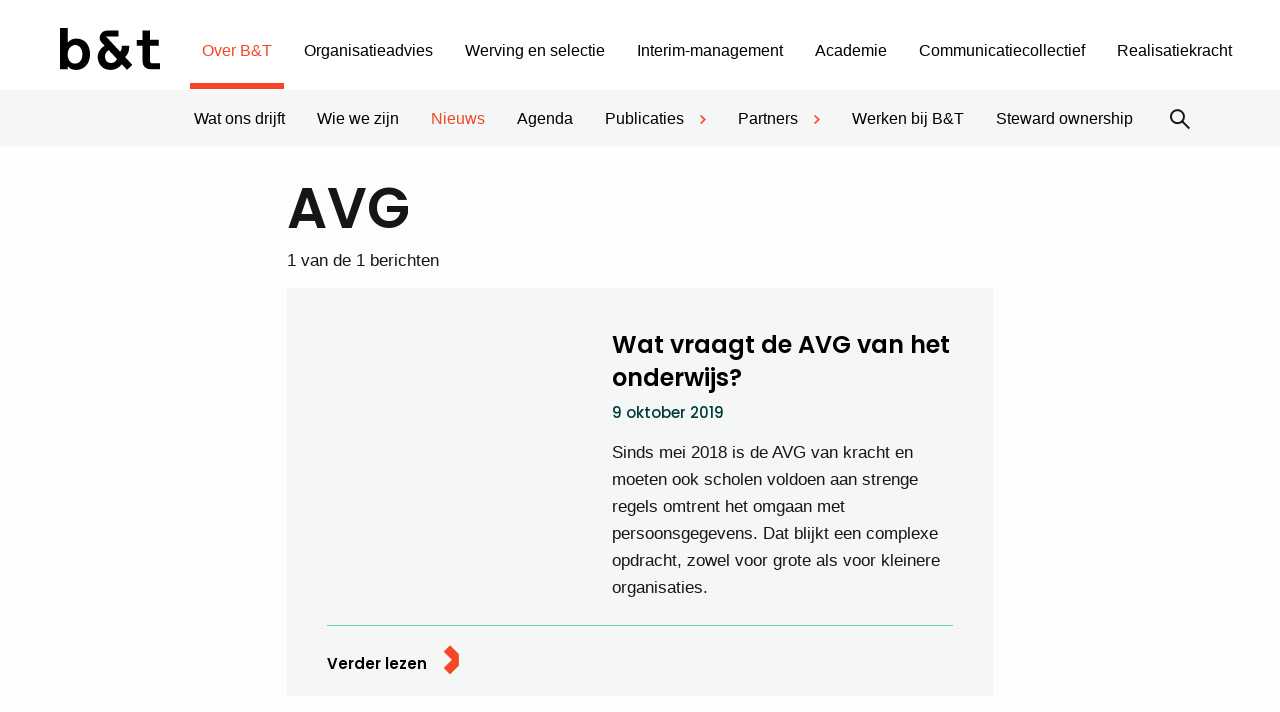

--- FILE ---
content_type: text/html; charset=UTF-8
request_url: https://www.vbent.org/over-bt/nieuws/tag/avg/
body_size: 19497
content:
<!DOCTYPE html>
<html lang="nl-NL">
<head>
    <meta charset="UTF-8"/>
    <meta name="viewport" content="width=device-width, initial-scale=1, shrink-to-fit=no">
    <meta http-equiv="X-UA-Compatible" content="IE=edge"/>
    <title>AVG Archives - B&amp;T</title>
<link data-rocket-prefetch href="https://fonts.googleapis.com" rel="dns-prefetch">
<link data-rocket-prefetch href="https://connexys-2025.my.salesforce-sites.com" rel="dns-prefetch">
<link data-rocket-prefetch href="https://spotlerscript.com" rel="dns-prefetch">
<link data-rocket-prefetch href="https://static.mailplus.nl" rel="dns-prefetch">
<link data-rocket-prefetch href="https://m11.mailplus.nl" rel="dns-prefetch">
<link data-rocket-prefetch href="https://t.spotlerleads.nl" rel="dns-prefetch">
<link data-rocket-preload as="style" href="https://fonts.googleapis.com/css2?family=Poppins:ital,wght@0,500;0,600;1,500&#038;family=Lato%3Awght%40300%3B400%3B700&#038;ver=247069d6f0&#038;display=swap" rel="preload">
<link href="https://fonts.googleapis.com/css2?family=Poppins:ital,wght@0,500;0,600;1,500&#038;family=Lato%3Awght%40300%3B400%3B700&#038;ver=247069d6f0&#038;display=swap" media="print" onload="this.media=&#039;all&#039;" rel="stylesheet">
<noscript><link rel="stylesheet" href="https://fonts.googleapis.com/css2?family=Poppins:ital,wght@0,500;0,600;1,500&#038;family=Lato%3Awght%40300%3B400%3B700&#038;ver=247069d6f0&#038;display=swap"></noscript><link rel="preload" data-rocket-preload as="image" href="https://www.vbent.org/wp-content/uploads/2019/10/Beeld-AVG_600x268.png" fetchpriority="high">
    <link rel="profile" href="http://gmpg.org/xfn/11"/>
    <!-- Connexys Resource Manager -->
    <link rel="stylesheet" href="https://connexys-2025.my.salesforce-sites.com/resource/cxsrec__cxsFormStyle">
    <script src="https://connexys-2025.my.salesforce-sites.com/resource/cxsrec__cxsForm" type="text/javascript"></script>
    <!-- End Connexys Resource Manager -->

    <link rel="preconnect" href="https://fonts.googleapis.com">
    <link rel="preconnect" href="https://fonts.gstatic.com" crossorigin>
    

    <meta name='robots' content='index, follow, max-image-preview:large, max-snippet:-1, max-video-preview:-1' />
	<style>img:is([sizes="auto" i], [sizes^="auto," i]) { contain-intrinsic-size: 3000px 1500px }</style>
	
	<!-- This site is optimized with the Yoast SEO plugin v26.3 - https://yoast.com/wordpress/plugins/seo/ -->
	<link rel="canonical" href="https://www.vbent.org/over-bt/nieuws/tag/avg/" />
	<meta property="og:locale" content="nl_NL" />
	<meta property="og:type" content="article" />
	<meta property="og:title" content="AVG Archives - B&amp;T" />
	<meta property="og:url" content="https://www.vbent.org/over-bt/nieuws/tag/avg/" />
	<meta property="og:site_name" content="B&amp;T" />
	<meta name="twitter:card" content="summary_large_image" />
	<script type="application/ld+json" class="yoast-schema-graph">{"@context":"https://schema.org","@graph":[{"@type":"CollectionPage","@id":"https://www.vbent.org/over-bt/nieuws/tag/avg/","url":"https://www.vbent.org/over-bt/nieuws/tag/avg/","name":"AVG Archives - B&amp;T","isPartOf":{"@id":"https://www.vbent.org/#website"},"primaryImageOfPage":{"@id":"https://www.vbent.org/over-bt/nieuws/tag/avg/#primaryimage"},"image":{"@id":"https://www.vbent.org/over-bt/nieuws/tag/avg/#primaryimage"},"thumbnailUrl":"https://www.vbent.org/wp-content/uploads/2019/10/Beeld-AVG_600x268.png","inLanguage":"nl-NL"},{"@type":"ImageObject","inLanguage":"nl-NL","@id":"https://www.vbent.org/over-bt/nieuws/tag/avg/#primaryimage","url":"https://www.vbent.org/wp-content/uploads/2019/10/Beeld-AVG_600x268.png","contentUrl":"https://www.vbent.org/wp-content/uploads/2019/10/Beeld-AVG_600x268.png","width":600,"height":268},{"@type":"WebSite","@id":"https://www.vbent.org/#website","url":"https://www.vbent.org/","name":"B&T","description":"","potentialAction":[{"@type":"SearchAction","target":{"@type":"EntryPoint","urlTemplate":"https://www.vbent.org/?s={search_term_string}"},"query-input":{"@type":"PropertyValueSpecification","valueRequired":true,"valueName":"search_term_string"}}],"inLanguage":"nl-NL"}]}</script>
	<!-- / Yoast SEO plugin. -->


<link rel='dns-prefetch' href='//fonts.googleapis.com' />
<link href='https://fonts.gstatic.com' crossorigin rel='preconnect' />
<link rel="alternate" type="application/rss+xml" title="B&amp;T &raquo; AVG tag feed" href="https://www.vbent.org/over-bt/nieuws/tag/avg/feed/" />
<link rel='stylesheet' id='owp-main-css' href='https://www.vbent.org/wp-content/themes/vbent/build/main.9bfeecbd.css?ver=247069d6f0' type='text/css' media='all' />
<style id='wp-emoji-styles-inline-css' type='text/css'>

	img.wp-smiley, img.emoji {
		display: inline !important;
		border: none !important;
		box-shadow: none !important;
		height: 1em !important;
		width: 1em !important;
		margin: 0 0.07em !important;
		vertical-align: -0.1em !important;
		background: none !important;
		padding: 0 !important;
	}
</style>
<link rel='stylesheet' id='wp-block-library-css' href='https://www.vbent.org/wp-includes/css/dist/block-library/style.min.css?ver=247069d6f0' type='text/css' media='all' />
<link rel='stylesheet' id='wp-components-css' href='https://www.vbent.org/wp-includes/css/dist/components/style.min.css?ver=247069d6f0' type='text/css' media='all' />
<link rel='stylesheet' id='wp-preferences-css' href='https://www.vbent.org/wp-includes/css/dist/preferences/style.min.css?ver=247069d6f0' type='text/css' media='all' />
<link rel='stylesheet' id='wp-block-editor-css' href='https://www.vbent.org/wp-includes/css/dist/block-editor/style.min.css?ver=247069d6f0' type='text/css' media='all' />
<link rel='stylesheet' id='popup-maker-block-library-style-css' href='https://www.vbent.org/wp-content/plugins/popup-maker/dist/packages/block-library-style.css?ver=dbea705cfafe089d65f1' type='text/css' media='all' />
<link rel='stylesheet' id='wp-bootstrap-blocks-styles-css' href='https://www.vbent.org/wp-content/plugins/wp-bootstrap-blocks/build/style-index.css?ver=247069d6f0' type='text/css' media='all' />
<style id='global-styles-inline-css' type='text/css'>
:root{--wp--preset--aspect-ratio--square: 1;--wp--preset--aspect-ratio--4-3: 4/3;--wp--preset--aspect-ratio--3-4: 3/4;--wp--preset--aspect-ratio--3-2: 3/2;--wp--preset--aspect-ratio--2-3: 2/3;--wp--preset--aspect-ratio--16-9: 16/9;--wp--preset--aspect-ratio--9-16: 9/16;--wp--preset--color--black: #000000;--wp--preset--color--cyan-bluish-gray: #abb8c3;--wp--preset--color--white: #ffffff;--wp--preset--color--pale-pink: #f78da7;--wp--preset--color--vivid-red: #cf2e2e;--wp--preset--color--luminous-vivid-orange: #ff6900;--wp--preset--color--luminous-vivid-amber: #fcb900;--wp--preset--color--light-green-cyan: #7bdcb5;--wp--preset--color--vivid-green-cyan: #00d084;--wp--preset--color--pale-cyan-blue: #8ed1fc;--wp--preset--color--vivid-cyan-blue: #0693e3;--wp--preset--color--vivid-purple: #9b51e0;--wp--preset--gradient--vivid-cyan-blue-to-vivid-purple: linear-gradient(135deg,rgba(6,147,227,1) 0%,rgb(155,81,224) 100%);--wp--preset--gradient--light-green-cyan-to-vivid-green-cyan: linear-gradient(135deg,rgb(122,220,180) 0%,rgb(0,208,130) 100%);--wp--preset--gradient--luminous-vivid-amber-to-luminous-vivid-orange: linear-gradient(135deg,rgba(252,185,0,1) 0%,rgba(255,105,0,1) 100%);--wp--preset--gradient--luminous-vivid-orange-to-vivid-red: linear-gradient(135deg,rgba(255,105,0,1) 0%,rgb(207,46,46) 100%);--wp--preset--gradient--very-light-gray-to-cyan-bluish-gray: linear-gradient(135deg,rgb(238,238,238) 0%,rgb(169,184,195) 100%);--wp--preset--gradient--cool-to-warm-spectrum: linear-gradient(135deg,rgb(74,234,220) 0%,rgb(151,120,209) 20%,rgb(207,42,186) 40%,rgb(238,44,130) 60%,rgb(251,105,98) 80%,rgb(254,248,76) 100%);--wp--preset--gradient--blush-light-purple: linear-gradient(135deg,rgb(255,206,236) 0%,rgb(152,150,240) 100%);--wp--preset--gradient--blush-bordeaux: linear-gradient(135deg,rgb(254,205,165) 0%,rgb(254,45,45) 50%,rgb(107,0,62) 100%);--wp--preset--gradient--luminous-dusk: linear-gradient(135deg,rgb(255,203,112) 0%,rgb(199,81,192) 50%,rgb(65,88,208) 100%);--wp--preset--gradient--pale-ocean: linear-gradient(135deg,rgb(255,245,203) 0%,rgb(182,227,212) 50%,rgb(51,167,181) 100%);--wp--preset--gradient--electric-grass: linear-gradient(135deg,rgb(202,248,128) 0%,rgb(113,206,126) 100%);--wp--preset--gradient--midnight: linear-gradient(135deg,rgb(2,3,129) 0%,rgb(40,116,252) 100%);--wp--preset--font-size--small: 13px;--wp--preset--font-size--medium: 20px;--wp--preset--font-size--large: 36px;--wp--preset--font-size--x-large: 42px;--wp--preset--spacing--20: 0.44rem;--wp--preset--spacing--30: 0.67rem;--wp--preset--spacing--40: 1rem;--wp--preset--spacing--50: 1.5rem;--wp--preset--spacing--60: 2.25rem;--wp--preset--spacing--70: 3.38rem;--wp--preset--spacing--80: 5.06rem;--wp--preset--shadow--natural: 6px 6px 9px rgba(0, 0, 0, 0.2);--wp--preset--shadow--deep: 12px 12px 50px rgba(0, 0, 0, 0.4);--wp--preset--shadow--sharp: 6px 6px 0px rgba(0, 0, 0, 0.2);--wp--preset--shadow--outlined: 6px 6px 0px -3px rgba(255, 255, 255, 1), 6px 6px rgba(0, 0, 0, 1);--wp--preset--shadow--crisp: 6px 6px 0px rgba(0, 0, 0, 1);}p{--wp--preset--font-size--normal: 1.125rem;--wp--preset--font-size--intro: 1.3125rem;}:root { --wp--style--global--content-size: 820px;--wp--style--global--wide-size: 820px; }:where(body) { margin: 0; }.wp-site-blocks > .alignleft { float: left; margin-right: 2em; }.wp-site-blocks > .alignright { float: right; margin-left: 2em; }.wp-site-blocks > .aligncenter { justify-content: center; margin-left: auto; margin-right: auto; }:where(.is-layout-flex){gap: 0.5em;}:where(.is-layout-grid){gap: 0.5em;}.is-layout-flow > .alignleft{float: left;margin-inline-start: 0;margin-inline-end: 2em;}.is-layout-flow > .alignright{float: right;margin-inline-start: 2em;margin-inline-end: 0;}.is-layout-flow > .aligncenter{margin-left: auto !important;margin-right: auto !important;}.is-layout-constrained > .alignleft{float: left;margin-inline-start: 0;margin-inline-end: 2em;}.is-layout-constrained > .alignright{float: right;margin-inline-start: 2em;margin-inline-end: 0;}.is-layout-constrained > .aligncenter{margin-left: auto !important;margin-right: auto !important;}.is-layout-constrained > :where(:not(.alignleft):not(.alignright):not(.alignfull)){max-width: var(--wp--style--global--content-size);margin-left: auto !important;margin-right: auto !important;}.is-layout-constrained > .alignwide{max-width: var(--wp--style--global--wide-size);}body .is-layout-flex{display: flex;}.is-layout-flex{flex-wrap: wrap;align-items: center;}.is-layout-flex > :is(*, div){margin: 0;}body .is-layout-grid{display: grid;}.is-layout-grid > :is(*, div){margin: 0;}body{padding-top: 0px;padding-right: 0px;padding-bottom: 0px;padding-left: 0px;}a:where(:not(.wp-element-button)){text-decoration: underline;}:root :where(.wp-element-button, .wp-block-button__link){background-color: #32373c;border-width: 0;color: #fff;font-family: inherit;font-size: inherit;line-height: inherit;padding: calc(0.667em + 2px) calc(1.333em + 2px);text-decoration: none;}.has-black-color{color: var(--wp--preset--color--black) !important;}.has-cyan-bluish-gray-color{color: var(--wp--preset--color--cyan-bluish-gray) !important;}.has-white-color{color: var(--wp--preset--color--white) !important;}.has-pale-pink-color{color: var(--wp--preset--color--pale-pink) !important;}.has-vivid-red-color{color: var(--wp--preset--color--vivid-red) !important;}.has-luminous-vivid-orange-color{color: var(--wp--preset--color--luminous-vivid-orange) !important;}.has-luminous-vivid-amber-color{color: var(--wp--preset--color--luminous-vivid-amber) !important;}.has-light-green-cyan-color{color: var(--wp--preset--color--light-green-cyan) !important;}.has-vivid-green-cyan-color{color: var(--wp--preset--color--vivid-green-cyan) !important;}.has-pale-cyan-blue-color{color: var(--wp--preset--color--pale-cyan-blue) !important;}.has-vivid-cyan-blue-color{color: var(--wp--preset--color--vivid-cyan-blue) !important;}.has-vivid-purple-color{color: var(--wp--preset--color--vivid-purple) !important;}.has-black-background-color{background-color: var(--wp--preset--color--black) !important;}.has-cyan-bluish-gray-background-color{background-color: var(--wp--preset--color--cyan-bluish-gray) !important;}.has-white-background-color{background-color: var(--wp--preset--color--white) !important;}.has-pale-pink-background-color{background-color: var(--wp--preset--color--pale-pink) !important;}.has-vivid-red-background-color{background-color: var(--wp--preset--color--vivid-red) !important;}.has-luminous-vivid-orange-background-color{background-color: var(--wp--preset--color--luminous-vivid-orange) !important;}.has-luminous-vivid-amber-background-color{background-color: var(--wp--preset--color--luminous-vivid-amber) !important;}.has-light-green-cyan-background-color{background-color: var(--wp--preset--color--light-green-cyan) !important;}.has-vivid-green-cyan-background-color{background-color: var(--wp--preset--color--vivid-green-cyan) !important;}.has-pale-cyan-blue-background-color{background-color: var(--wp--preset--color--pale-cyan-blue) !important;}.has-vivid-cyan-blue-background-color{background-color: var(--wp--preset--color--vivid-cyan-blue) !important;}.has-vivid-purple-background-color{background-color: var(--wp--preset--color--vivid-purple) !important;}.has-black-border-color{border-color: var(--wp--preset--color--black) !important;}.has-cyan-bluish-gray-border-color{border-color: var(--wp--preset--color--cyan-bluish-gray) !important;}.has-white-border-color{border-color: var(--wp--preset--color--white) !important;}.has-pale-pink-border-color{border-color: var(--wp--preset--color--pale-pink) !important;}.has-vivid-red-border-color{border-color: var(--wp--preset--color--vivid-red) !important;}.has-luminous-vivid-orange-border-color{border-color: var(--wp--preset--color--luminous-vivid-orange) !important;}.has-luminous-vivid-amber-border-color{border-color: var(--wp--preset--color--luminous-vivid-amber) !important;}.has-light-green-cyan-border-color{border-color: var(--wp--preset--color--light-green-cyan) !important;}.has-vivid-green-cyan-border-color{border-color: var(--wp--preset--color--vivid-green-cyan) !important;}.has-pale-cyan-blue-border-color{border-color: var(--wp--preset--color--pale-cyan-blue) !important;}.has-vivid-cyan-blue-border-color{border-color: var(--wp--preset--color--vivid-cyan-blue) !important;}.has-vivid-purple-border-color{border-color: var(--wp--preset--color--vivid-purple) !important;}.has-vivid-cyan-blue-to-vivid-purple-gradient-background{background: var(--wp--preset--gradient--vivid-cyan-blue-to-vivid-purple) !important;}.has-light-green-cyan-to-vivid-green-cyan-gradient-background{background: var(--wp--preset--gradient--light-green-cyan-to-vivid-green-cyan) !important;}.has-luminous-vivid-amber-to-luminous-vivid-orange-gradient-background{background: var(--wp--preset--gradient--luminous-vivid-amber-to-luminous-vivid-orange) !important;}.has-luminous-vivid-orange-to-vivid-red-gradient-background{background: var(--wp--preset--gradient--luminous-vivid-orange-to-vivid-red) !important;}.has-very-light-gray-to-cyan-bluish-gray-gradient-background{background: var(--wp--preset--gradient--very-light-gray-to-cyan-bluish-gray) !important;}.has-cool-to-warm-spectrum-gradient-background{background: var(--wp--preset--gradient--cool-to-warm-spectrum) !important;}.has-blush-light-purple-gradient-background{background: var(--wp--preset--gradient--blush-light-purple) !important;}.has-blush-bordeaux-gradient-background{background: var(--wp--preset--gradient--blush-bordeaux) !important;}.has-luminous-dusk-gradient-background{background: var(--wp--preset--gradient--luminous-dusk) !important;}.has-pale-ocean-gradient-background{background: var(--wp--preset--gradient--pale-ocean) !important;}.has-electric-grass-gradient-background{background: var(--wp--preset--gradient--electric-grass) !important;}.has-midnight-gradient-background{background: var(--wp--preset--gradient--midnight) !important;}.has-small-font-size{font-size: var(--wp--preset--font-size--small) !important;}.has-medium-font-size{font-size: var(--wp--preset--font-size--medium) !important;}.has-large-font-size{font-size: var(--wp--preset--font-size--large) !important;}.has-x-large-font-size{font-size: var(--wp--preset--font-size--x-large) !important;}p.has-normal-font-size{font-size: var(--wp--preset--font-size--normal) !important;}p.has-intro-font-size{font-size: var(--wp--preset--font-size--intro) !important;}
:where(.wp-block-post-template.is-layout-flex){gap: 1.25em;}:where(.wp-block-post-template.is-layout-grid){gap: 1.25em;}
:where(.wp-block-columns.is-layout-flex){gap: 2em;}:where(.wp-block-columns.is-layout-grid){gap: 2em;}
:root :where(.wp-block-pullquote){font-size: 1.5em;line-height: 1.6;}
</style>
<link rel='stylesheet' id='cmplz-general-css' href='https://www.vbent.org/wp-content/plugins/complianz-gdpr-premium/assets/css/cookieblocker.min.css?ver=1762345571' type='text/css' media='all' />

<link rel='stylesheet' id='searchwp-forms-css' href='https://www.vbent.org/wp-content/plugins/searchwp/assets/css/frontend/search-forms.min.css?ver=247069d6f0' type='text/css' media='all' />
<link rel='stylesheet' id='popup-maker-site-css' href='//www.vbent.org/wp-content/uploads/pum/pum-site-styles.css?generated=1756910547&#038;ver=1.21.5' type='text/css' media='all' />
<link rel="https://api.w.org/" href="https://www.vbent.org/wp-json/" /><link rel="alternate" title="JSON" type="application/json" href="https://www.vbent.org/wp-json/wp/v2/tags/206" />			<style>.cmplz-hidden {
					display: none !important;
				}</style><meta name="google-site-verification" content="Vg1A2iFf_zV2DzGpDvXYWWgkcBDcxYYP6wXrQxaMbuE" />
<script type='text/javascript' defer src='https://spotlerscript.com/jm3PBsf2loC3ROZyj2QHoINCJby84zCA.js'></script><link rel="icon" href="https://www.vbent.org/wp-content/uploads/2023/12/cropped-bt-android-chrome-512x512-1-32x32.png" sizes="32x32" />
<link rel="icon" href="https://www.vbent.org/wp-content/uploads/2023/12/cropped-bt-android-chrome-512x512-1-192x192.png" sizes="192x192" />
<link rel="apple-touch-icon" href="https://www.vbent.org/wp-content/uploads/2023/12/cropped-bt-android-chrome-512x512-1-180x180.png" />
<meta name="msapplication-TileImage" content="https://www.vbent.org/wp-content/uploads/2023/12/cropped-bt-android-chrome-512x512-1-270x270.png" />
		<style type="text/css" id="wp-custom-css">
			/* padding kader */
.padding-kader {
  padding-top: 23px;
  padding-right: 30px;
  padding-bottom: 23px;
  padding-left: 30px;
}		</style>
		<noscript><style id="rocket-lazyload-nojs-css">.rll-youtube-player, [data-lazy-src]{display:none !important;}</style></noscript>
<meta name="generator" content="WP Rocket 3.20.1.2" data-wpr-features="wpr_lazyload_images wpr_preconnect_external_domains wpr_oci wpr_preload_links wpr_desktop" /></head>


<body data-cmplz=1 itemscope="itemscope" itemtype="http://schema.org/WebPage" class="archive tag tag-avg tag-206 wp-theme-vbent">



<div  class="content-wrapper">

            <header  class="header">
        <div  class="header__top">
        <div class="d-flex flex-wrap flex-md-nowrap align-items-center justify-content-center">

            <div class="navbar-brand-wrapper">
                <a href="https://www.vbent.org" class="d-block">
                    <img class="img-fluid" src="data:image/svg+xml,%3Csvg%20xmlns='http://www.w3.org/2000/svg'%20viewBox='0%200%200%200'%3E%3C/svg%3E"
                         alt="B&amp;T" data-lazy-src="https://www.vbent.org/wp-content/themes/vbent/build/./img/b-t-logo.47dee48f.svg"><noscript><img class="img-fluid" src="https://www.vbent.org/wp-content/themes/vbent/build/./img/b-t-logo.47dee48f.svg"
                         alt="B&amp;T"></noscript>
                </a>
            </div>

            <div class="container navbar-container">
                <div class="main-navigation navigation-drawer drawer-to-the-right">
    <nav class="header-navbar d-flex flex-column flex-xl-row flex-wrap flex-xl-nowrap align-items-xl-center">
        <ul id="menu-header-menu" class="nav d-block d-xl-flex flex-nowrap justify-content-xl-start header-menu header-primary"><li id="menu-item-4928" class="menu-item menu-item-type-post_type menu-item-object-page menu-item-home menu-item-has-children menu-item-4928 current-menu-ancestor current-page-ancestor"><a href="https://www.vbent.org/">Over B&#038;T</a><div class="menu-arrow"><i class="oif oif-angle-right"></i></div>
<ul class="sub-menu">
	<li id="menu-item-6322" class="menu-item menu-item-type-post_type menu-item-object-page menu-item-6322"><a href="https://www.vbent.org/over-bt/wat-ons-drijft/">Wat ons drijft</a><div class="menu-arrow"><i class="oif oif-angle-right"></i></div></li>
	<li id="menu-item-5193" class="menu-item menu-item-type-post_type menu-item-object-page menu-item-5193"><a href="https://www.vbent.org/over-bt/wie-we-zijn/">Wie we zijn</a><div class="menu-arrow"><i class="oif oif-angle-right"></i></div></li>
	<li id="menu-item-5197" class="menu-item menu-item-type-post_type menu-item-object-page menu-item-5197 current-menu-item"><a href="https://www.vbent.org/over-bt/nieuws/">Nieuws</a><div class="menu-arrow"><i class="oif oif-angle-right"></i></div></li>
	<li id="menu-item-5192" class="menu-item menu-item-type-post_type menu-item-object-page menu-item-5192"><a href="https://www.vbent.org/over-bt/agenda-2/">Agenda</a><div class="menu-arrow"><i class="oif oif-angle-right"></i></div></li>
	<li id="menu-item-5189" class="menu-item menu-item-type-post_type menu-item-object-page menu-item-has-children menu-item-5189"><a href="https://www.vbent.org/over-bt/publicaties/">Publicaties</a><div class="menu-arrow"><i class="oif oif-angle-right"></i></div>
	<ul class="sub-menu">
		<li id="menu-item-5196" class="menu-item menu-item-type-post_type menu-item-object-page menu-item-5196"><a href="https://www.vbent.org/over-bt/publicaties/whitepapers/">Whitepapers</a><div class="menu-arrow"><i class="oif oif-angle-right"></i></div></li>
		<li id="menu-item-5195" class="menu-item menu-item-type-post_type menu-item-object-page menu-item-5195"><a href="https://www.vbent.org/over-bt/publicaties/boeken/">Boeken</a><div class="menu-arrow"><i class="oif oif-angle-right"></i></div></li>
		<li id="menu-item-6011" class="menu-item menu-item-type-post_type menu-item-object-page menu-item-6011"><a href="https://www.vbent.org/over-bt/publicaties/overige-publicaties/">Overige publicaties</a><div class="menu-arrow"><i class="oif oif-angle-right"></i></div></li>
	</ul>
</li>
	<li id="menu-item-6008" class="menu-item menu-item-type-post_type menu-item-object-page menu-item-has-children menu-item-6008"><a href="https://www.vbent.org/over-bt/partners/">Partners</a><div class="menu-arrow"><i class="oif oif-angle-right"></i></div>
	<ul class="sub-menu">
		<li id="menu-item-25187" class="menu-item menu-item-type-post_type menu-item-object-page menu-item-25187"><a href="https://www.vbent.org/over-bt/partners/maatschappelijke-partners/">Maatschappelijke partners</a><div class="menu-arrow"><i class="oif oif-angle-right"></i></div></li>
		<li id="menu-item-25188" class="menu-item menu-item-type-post_type menu-item-object-page menu-item-25188"><a href="https://www.vbent.org/over-bt/partners/samenwerkingspartners/">Samenwerkingspartners</a><div class="menu-arrow"><i class="oif oif-angle-right"></i></div></li>
	</ul>
</li>
	<li id="menu-item-30768" class="menu-item menu-item-type-post_type menu-item-object-page menu-item-30768"><a href="https://www.vbent.org/over-bt/werken-bij-bt/">Werken bij B&#038;T</a><div class="menu-arrow"><i class="oif oif-angle-right"></i></div></li>
	<li id="menu-item-39192" class="menu-item menu-item-type-post_type menu-item-object-page menu-item-39192"><a href="https://www.vbent.org/over-bt/steward-ownership/">Steward ownership</a><div class="menu-arrow"><i class="oif oif-angle-right"></i></div></li>
</ul>
</li>
<li id="menu-item-5170" class="menu-item--light-blue menu-item menu-item-type-post_type menu-item-object-page menu-item-has-children menu-item-5170"><a href="https://www.vbent.org/organisatieadvies/">Organisatieadvies</a><div class="menu-arrow"><i class="oif oif-angle-right"></i></div>
<ul class="sub-menu">
	<li id="menu-item-6000" class="menu-item menu-item-type-post_type menu-item-object-page menu-item-6000"><a href="https://www.vbent.org/organisatieadvies/wat-we-doen/">Wat we doen</a><div class="menu-arrow"><i class="oif oif-angle-right"></i></div></li>
	<li id="menu-item-5999" class="menu-item menu-item-type-post_type menu-item-object-page menu-item-5999"><a href="https://www.vbent.org/organisatieadvies/wie-we-zijn/">Wie we zijn</a><div class="menu-arrow"><i class="oif oif-angle-right"></i></div></li>
	<li id="menu-item-5987" class="menu-item menu-item-type-post_type menu-item-object-page menu-item-has-children menu-item-5987"><a href="https://www.vbent.org/organisatieadvies/themas/">Thema’s</a><div class="menu-arrow"><i class="oif oif-angle-right"></i></div>
	<ul class="sub-menu">
		<li id="menu-item-23615" class="menu-item menu-item-type-post_type menu-item-object-page menu-item-23615"><a href="https://www.vbent.org/organisatieadvies/themas/strategie/">Strategie</a><div class="menu-arrow"><i class="oif oif-angle-right"></i></div></li>
		<li id="menu-item-38480" class="menu-item menu-item-type-post_type menu-item-object-page menu-item-38480"><a href="https://www.vbent.org/academie/aanbod/development-centers/leiderschapsontwikkeling/">Leiderschap</a><div class="menu-arrow"><i class="oif oif-angle-right"></i></div></li>
		<li id="menu-item-5990" class="menu-item menu-item-type-post_type menu-item-object-page menu-item-5990"><a href="https://www.vbent.org/organisatieadvies/themas/hrm/">HRM</a><div class="menu-arrow"><i class="oif oif-angle-right"></i></div></li>
		<li id="menu-item-5991" class="menu-item menu-item-type-post_type menu-item-object-page menu-item-5991"><a href="https://www.vbent.org/organisatieadvies/themas/veranderprocessen/">Veranderprocessen</a><div class="menu-arrow"><i class="oif oif-angle-right"></i></div></li>
		<li id="menu-item-5997" class="menu-item menu-item-type-post_type menu-item-object-page menu-item-5997"><a href="https://www.vbent.org/organisatieadvies/themas/onderwijskwaliteit/">Onderwijskwaliteit</a><div class="menu-arrow"><i class="oif oif-angle-right"></i></div></li>
		<li id="menu-item-39966" class="menu-item menu-item-type-post_type menu-item-object-page menu-item-39966"><a href="https://www.vbent.org/organisatieadvies/themas/onderwijskwaliteit/onderwijskwaliteit-in-de-klas/">Onderwijskwaliteit in de klas</a><div class="menu-arrow"><i class="oif oif-angle-right"></i></div></li>
		<li id="menu-item-21581" class="menu-item menu-item-type-post_type menu-item-object-page menu-item-21581"><a href="https://www.vbent.org/organisatieadvies/themas/tevredenheidsonderzoek/">Tevredenheidsonderzoek</a><div class="menu-arrow"><i class="oif oif-angle-right"></i></div></li>
		<li id="menu-item-5993" class="menu-item menu-item-type-post_type menu-item-object-page menu-item-5993"><a href="https://www.vbent.org/organisatieadvies/themas/onderzoek-evaluatie/">Onderzoek en evaluatie</a><div class="menu-arrow"><i class="oif oif-angle-right"></i></div></li>
		<li id="menu-item-5998" class="menu-item menu-item-type-post_type menu-item-object-page menu-item-has-children menu-item-5998"><a href="https://www.vbent.org/organisatieadvies/themas/onderwijsontwikkeling/">Onderwijsontwikkeling</a><div class="menu-arrow"><i class="oif oif-angle-right"></i></div>
		<ul class="sub-menu">
			<li id="menu-item-35972" class="menu-item menu-item-type-post_type menu-item-object-page menu-item-35972"><a href="https://www.vbent.org/organisatieadvies/themas/onderwijsontwikkeling/burgerschap/">Burgerschap</a><div class="menu-arrow"><i class="oif oif-angle-right"></i></div></li>
			<li id="menu-item-38873" class="menu-item menu-item-type-custom menu-item-object-custom menu-item-38873"><a href="https://www.vbent.org/organisatieadvies/themas/onderwijsontwikkeling/meer-dan-onderwijs/">Meer dan onderwijs</a><div class="menu-arrow"><i class="oif oif-angle-right"></i></div></li>
			<li id="menu-item-39983" class="menu-item menu-item-type-post_type menu-item-object-page menu-item-39983"><a href="https://www.vbent.org/organisatieadvies/themas/onderwijsontwikkeling/coaching/">Coaching</a><div class="menu-arrow"><i class="oif oif-angle-right"></i></div></li>
		</ul>
</li>
		<li id="menu-item-41016" class="menu-item menu-item-type-post_type menu-item-object-page menu-item-41016"><a href="https://www.vbent.org/organisatieadvies/themas/onderwijsregios/">Onderwijsregio’s</a><div class="menu-arrow"><i class="oif oif-angle-right"></i></div></li>
		<li id="menu-item-38466" class="menu-item menu-item-type-post_type menu-item-object-page menu-item-38466"><a href="https://www.vbent.org/ai-en-het-onderwijs/">AI en het onderwijs</a><div class="menu-arrow"><i class="oif oif-angle-right"></i></div></li>
		<li id="menu-item-5994" class="menu-item menu-item-type-post_type menu-item-object-page menu-item-5994"><a href="https://www.vbent.org/organisatieadvies/themas/passend-onderwijs/">Passend onderwijs</a><div class="menu-arrow"><i class="oif oif-angle-right"></i></div></li>
		<li id="menu-item-5989" class="menu-item menu-item-type-post_type menu-item-object-page menu-item-5989"><a href="https://www.vbent.org/organisatieadvies/themas/governance/">Governance</a><div class="menu-arrow"><i class="oif oif-angle-right"></i></div></li>
		<li id="menu-item-5988" class="menu-item menu-item-type-post_type menu-item-object-page menu-item-5988"><a href="https://www.vbent.org/organisatieadvies/themas/bedrijfsvoering/">Bedrijfsvoering</a><div class="menu-arrow"><i class="oif oif-angle-right"></i></div></li>
		<li id="menu-item-6329" class="menu-item menu-item-type-post_type menu-item-object-page menu-item-6329"><a href="https://www.vbent.org/organisatieadvies/themas/samenwerking-fusie/">Samenwerking en fusie</a><div class="menu-arrow"><i class="oif oif-angle-right"></i></div></li>
	</ul>
</li>
</ul>
</li>
<li id="menu-item-5168" class="menu-item--pink menu-item menu-item-type-post_type menu-item-object-page menu-item-has-children menu-item-5168"><a href="https://www.vbent.org/werving-selectie/">Werving en selectie</a><div class="menu-arrow"><i class="oif oif-angle-right"></i></div>
<ul class="sub-menu">
	<li id="menu-item-6117" class="menu-item menu-item-type-post_type menu-item-object-page menu-item-6117"><a href="https://www.vbent.org/werving-selectie/wat-we-doen/">Wat we doen</a><div class="menu-arrow"><i class="oif oif-angle-right"></i></div></li>
	<li id="menu-item-6118" class="menu-item menu-item-type-post_type menu-item-object-page menu-item-6118"><a href="https://www.vbent.org/werving-selectie/wie-we-zijn/">Wie we zijn</a><div class="menu-arrow"><i class="oif oif-angle-right"></i></div></li>
	<li id="menu-item-6119" class="menu-item menu-item-type-post_type menu-item-object-page menu-item-has-children menu-item-6119"><a href="https://www.vbent.org/werving-selectie/diensten-themas/">Diensten &#038; thema’s</a><div class="menu-arrow"><i class="oif oif-angle-right"></i></div>
	<ul class="sub-menu">
		<li id="menu-item-6120" class="menu-item menu-item-type-post_type menu-item-object-page menu-item-6120"><a href="https://www.vbent.org/werving-selectie/diensten-themas/onze-werkwijze/">Ik zoek talent</a><div class="menu-arrow"><i class="oif oif-angle-right"></i></div></li>
		<li id="menu-item-37493" class="menu-item menu-item-type-post_type menu-item-object-page menu-item-37493"><a href="https://www.vbent.org/werving-selectie/diensten-themas/ik-bied-talent/">Ik bied talent</a><div class="menu-arrow"><i class="oif oif-angle-right"></i></div></li>
		<li id="menu-item-18674" class="menu-item menu-item-type-post_type menu-item-object-page menu-item-18674"><a href="https://www.vbent.org/werving-selectie/diensten-themas/recruitment/">Recruitment</a><div class="menu-arrow"><i class="oif oif-angle-right"></i></div></li>
		<li id="menu-item-6122" class="menu-item menu-item-type-post_type menu-item-object-page menu-item-6122"><a href="https://www.vbent.org/werving-selectie/diensten-themas/hrm/">Strategisch HRM</a><div class="menu-arrow"><i class="oif oif-angle-right"></i></div></li>
		<li id="menu-item-37495" class="menu-item menu-item-type-post_type menu-item-object-page menu-item-37495"><a href="https://www.vbent.org/werving-selectie/diensten-themas/interne-mobiliteit/">Interne mobiliteit</a><div class="menu-arrow"><i class="oif oif-angle-right"></i></div></li>
		<li id="menu-item-37494" class="menu-item menu-item-type-post_type menu-item-object-page menu-item-37494"><a href="https://www.vbent.org/werving-selectie/diensten-themas/zij-instroom/">Zij-instroom</a><div class="menu-arrow"><i class="oif oif-angle-right"></i></div></li>
		<li id="menu-item-6121" class="menu-item menu-item-type-post_type menu-item-object-page menu-item-6121"><a href="https://www.vbent.org/werving-selectie/diensten-themas/interim-oplossing/">Interim-oplossing</a><div class="menu-arrow"><i class="oif oif-angle-right"></i></div></li>
		<li id="menu-item-6126" class="menu-item menu-item-type-post_type menu-item-object-page menu-item-6126"><a href="https://www.vbent.org/werving-selectie/diensten-themas/executive-search/">Discrete search</a><div class="menu-arrow"><i class="oif oif-angle-right"></i></div></li>
		<li id="menu-item-6354" class="menu-item menu-item-type-post_type menu-item-object-page menu-item-6354"><a href="https://www.vbent.org/werving-selectie/diensten-themas/top-en-organisatiestructuur/">Top- en organisatiestructuur</a><div class="menu-arrow"><i class="oif oif-angle-right"></i></div></li>
		<li id="menu-item-6353" class="menu-item menu-item-type-post_type menu-item-object-page menu-item-6353"><a href="https://www.vbent.org/werving-selectie/diensten-themas/arbeidsmarktcommunicatie/">Arbeidsmarktcommunicatie</a><div class="menu-arrow"><i class="oif oif-angle-right"></i></div></li>
	</ul>
</li>
	<li id="menu-item-6124" class="menu-item menu-item-type-post_type menu-item-object-page menu-item-has-children menu-item-6124"><a href="https://www.vbent.org/werving-selectie/vacatures/">Vacatures</a><div class="menu-arrow"><i class="oif oif-angle-right"></i></div>
	<ul class="sub-menu">
		<li id="menu-item-6128" class="menu-item menu-item-type-post_type menu-item-object-page menu-item-6128"><a href="https://www.vbent.org/werving-selectie/actueel-aanbod/">Actuele vacatures</a><div class="menu-arrow"><i class="oif oif-angle-right"></i></div></li>
		<li id="menu-item-6127" class="menu-item menu-item-type-post_type menu-item-object-page menu-item-6127"><a href="https://www.vbent.org/werving-selectie/komend/">Komende vacatures</a><div class="menu-arrow"><i class="oif oif-angle-right"></i></div></li>
		<li id="menu-item-19916" class="menu-item menu-item-type-post_type menu-item-object-page menu-item-19916"><a href="https://www.vbent.org/werving-selectie/gesloten-vacatures/">Gesloten vacatures</a><div class="menu-arrow"><i class="oif oif-angle-right"></i></div></li>
		<li id="menu-item-19915" class="menu-item menu-item-type-post_type menu-item-object-page menu-item-19915"><a href="https://www.vbent.org/werving-selectie/afgeronde-vacatures/">Afgeronde vacatures</a><div class="menu-arrow"><i class="oif oif-angle-right"></i></div></li>
	</ul>
</li>
</ul>
</li>
<li id="menu-item-5169" class="menu-item--purple menu-item menu-item-type-post_type menu-item-object-page menu-item-has-children menu-item-5169"><a href="https://www.vbent.org/interim-management/">Interim-management</a><div class="menu-arrow"><i class="oif oif-angle-right"></i></div>
<ul class="sub-menu">
	<li id="menu-item-6086" class="menu-item menu-item-type-post_type menu-item-object-page menu-item-6086"><a href="https://www.vbent.org/interim-management/wat-we-doen/">Wat we doen</a><div class="menu-arrow"><i class="oif oif-angle-right"></i></div></li>
	<li id="menu-item-6087" class="menu-item menu-item-type-post_type menu-item-object-page menu-item-6087"><a href="https://www.vbent.org/interim-management/wie-we-zijn/">Wie we zijn</a><div class="menu-arrow"><i class="oif oif-angle-right"></i></div></li>
	<li id="menu-item-6088" class="menu-item menu-item-type-post_type menu-item-object-page menu-item-6088"><a href="https://www.vbent.org/interim-management/onze-expertises/">Onze expertises</a><div class="menu-arrow"><i class="oif oif-angle-right"></i></div></li>
</ul>
</li>
<li id="menu-item-5167" class="menu-item--green menu-item menu-item-type-post_type menu-item-object-page menu-item-has-children menu-item-5167"><a href="https://www.vbent.org/academie/">Academie</a><div class="menu-arrow"><i class="oif oif-angle-right"></i></div>
<ul class="sub-menu">
	<li id="menu-item-6688" class="menu-item menu-item-type-post_type menu-item-object-page menu-item-6688"><a href="https://www.vbent.org/academie/wat-we-doen/">Wat we doen</a><div class="menu-arrow"><i class="oif oif-angle-right"></i></div></li>
	<li id="menu-item-6167" class="menu-item menu-item-type-post_type menu-item-object-page menu-item-6167"><a href="https://www.vbent.org/academie/wie-we-zijn/">Wie we zijn</a><div class="menu-arrow"><i class="oif oif-angle-right"></i></div></li>
	<li id="menu-item-6164" class="menu-item menu-item-type-post_type menu-item-object-page menu-item-6164"><a href="https://www.vbent.org/academie/opleidingskalender/">Opleidingskalender</a><div class="menu-arrow"><i class="oif oif-angle-right"></i></div></li>
	<li id="menu-item-22065" class="menu-item menu-item-type-post_type menu-item-object-page menu-item-22065"><a href="https://www.vbent.org/academie/opleidingsaanbod-op-thema/">Opleidingsaanbod op thema</a><div class="menu-arrow"><i class="oif oif-angle-right"></i></div></li>
	<li id="menu-item-6163" class="menu-item menu-item-type-post_type menu-item-object-page menu-item-has-children menu-item-6163"><a href="https://www.vbent.org/academie/aanbod/">Overig aanbod</a><div class="menu-arrow"><i class="oif oif-angle-right"></i></div>
	<ul class="sub-menu">
		<li id="menu-item-6159" class="menu-item menu-item-type-post_type menu-item-object-page menu-item-6159"><a href="https://www.vbent.org/academie/aanbod/incompany-aanbod/">Incompany-aanbod</a><div class="menu-arrow"><i class="oif oif-angle-right"></i></div></li>
		<li id="menu-item-7662" class="menu-item menu-item-type-post_type menu-item-object-page menu-item-7662"><a href="https://www.vbent.org/academie/aanbod/management-development/">Management development</a><div class="menu-arrow"><i class="oif oif-angle-right"></i></div></li>
		<li id="menu-item-7649" class="menu-item menu-item-type-post_type menu-item-object-page menu-item-7649"><a href="https://www.vbent.org/academie/aanbod/feedback-instrumenten/">Feedbackinstrumenten</a><div class="menu-arrow"><i class="oif oif-angle-right"></i></div></li>
		<li id="menu-item-7645" class="menu-item menu-item-type-post_type menu-item-object-page menu-item-7645"><a href="https://www.vbent.org/academie/aanbod/coaching/">Coaching</a><div class="menu-arrow"><i class="oif oif-angle-right"></i></div></li>
		<li id="menu-item-34802" class="menu-item menu-item-type-post_type menu-item-object-page menu-item-has-children menu-item-34802"><a href="https://www.vbent.org/academie/aanbod/development-centers/">Development centers</a><div class="menu-arrow"><i class="oif oif-angle-right"></i></div>
		<ul class="sub-menu">
			<li id="menu-item-28134" class="menu-item menu-item-type-post_type menu-item-object-page menu-item-28134"><a href="https://www.vbent.org/academie/aanbod/development-centers/organisatieverandering/">Organisatieverandering</a><div class="menu-arrow"><i class="oif oif-angle-right"></i></div></li>
			<li id="menu-item-28135" class="menu-item menu-item-type-post_type menu-item-object-page menu-item-28135"><a href="https://www.vbent.org/academie/aanbod/development-centers/leiderschapsontwikkeling/">Leiderschapsontwikkeling</a><div class="menu-arrow"><i class="oif oif-angle-right"></i></div></li>
		</ul>
</li>
	</ul>
</li>
</ul>
</li>
<li id="menu-item-5166" class="menu-item--orange menu-item menu-item-type-post_type menu-item-object-page menu-item-has-children menu-item-5166"><a href="https://www.vbent.org/communicatiecollectief/">Communicatiecollectief</a><div class="menu-arrow"><i class="oif oif-angle-right"></i></div>
<ul class="sub-menu">
	<li id="menu-item-6182" class="menu-item menu-item-type-post_type menu-item-object-page menu-item-6182"><a href="https://www.vbent.org/communicatiecollectief/wat-we-doen/">Wat we doen</a><div class="menu-arrow"><i class="oif oif-angle-right"></i></div></li>
	<li id="menu-item-6195" class="menu-item menu-item-type-post_type menu-item-object-page menu-item-6195"><a href="https://www.vbent.org/communicatiecollectief/wie-we-zijn/">Wie we zijn</a><div class="menu-arrow"><i class="oif oif-angle-right"></i></div></li>
	<li id="menu-item-6193" class="menu-item menu-item-type-post_type menu-item-object-page menu-item-has-children menu-item-6193"><a href="https://www.vbent.org/communicatiecollectief/diensten-themas/">Diensten &#038; thema’s</a><div class="menu-arrow"><i class="oif oif-angle-right"></i></div>
	<ul class="sub-menu">
		<li id="menu-item-6191" class="menu-item menu-item-type-post_type menu-item-object-page menu-item-has-children menu-item-6191"><a href="https://www.vbent.org/communicatiecollectief/diensten-themas/merk-identiteit/">Merk en identiteit</a><div class="menu-arrow"><i class="oif oif-angle-right"></i></div>
		<ul class="sub-menu">
			<li id="menu-item-7086" class="menu-item menu-item-type-post_type menu-item-object-page menu-item-7086"><a href="https://www.vbent.org/communicatiecollectief/diensten-themas/merk-identiteit/in-vijf-stappen-naar-een-sterk-merk/">In vijf stappen naar een sterk merk</a><div class="menu-arrow"><i class="oif oif-angle-right"></i></div></li>
		</ul>
</li>
		<li id="menu-item-6384" class="menu-item menu-item-type-post_type menu-item-object-page menu-item-6384"><a href="https://www.vbent.org/communicatiecollectief/diensten-themas/arbeidsmarktcommunicatie/">Werving medewerkers</a><div class="menu-arrow"><i class="oif oif-angle-right"></i></div></li>
		<li id="menu-item-6192" class="menu-item menu-item-type-post_type menu-item-object-page menu-item-6192"><a href="https://www.vbent.org/communicatiecollectief/diensten-themas/werving-leerlingen-studenten/">Werving leerlingen</a><div class="menu-arrow"><i class="oif oif-angle-right"></i></div></li>
		<li id="menu-item-31911" class="menu-item menu-item-type-post_type menu-item-object-page menu-item-31911"><a href="https://www.vbent.org/communicatiecollectief/diensten-themas/online-en-social-marketing/">Online en social marketing</a><div class="menu-arrow"><i class="oif oif-angle-right"></i></div></li>
		<li id="menu-item-6188" class="menu-item menu-item-type-post_type menu-item-object-page menu-item-6188"><a href="https://www.vbent.org/communicatiecollectief/diensten-themas/interne-communicatie/">Interne communicatie</a><div class="menu-arrow"><i class="oif oif-angle-right"></i></div></li>
		<li id="menu-item-6190" class="menu-item menu-item-type-post_type menu-item-object-page menu-item-6190"><a href="https://www.vbent.org/communicatiecollectief/diensten-themas/crisiscommunicatie/">Crisiscommunicatie</a><div class="menu-arrow"><i class="oif oif-angle-right"></i></div></li>
		<li id="menu-item-6189" class="menu-item menu-item-type-post_type menu-item-object-page menu-item-6189"><a href="https://www.vbent.org/communicatiecollectief/diensten-themas/tijdelijke-ondersteuning/">Tijdelijke ondersteuning</a><div class="menu-arrow"><i class="oif oif-angle-right"></i></div></li>
	</ul>
</li>
</ul>
</li>
<li id="menu-item-35954" class="menu-item menu-item-type-post_type menu-item-object-page menu-item-has-children menu-item-35954"><a href="https://www.vbent.org/realisatiekracht/">Realisatiekracht</a><div class="menu-arrow"><i class="oif oif-angle-right"></i></div>
<ul class="sub-menu">
	<li id="menu-item-35958" class="menu-item menu-item-type-post_type menu-item-object-page menu-item-35958"><a href="https://www.vbent.org/realisatiekracht/wie-we-zijn/">Wie we zijn</a><div class="menu-arrow"><i class="oif oif-angle-right"></i></div></li>
	<li id="menu-item-35960" class="menu-item menu-item-type-post_type menu-item-object-page menu-item-35960"><a href="https://www.vbent.org/realisatiekracht/onze-expertises/">Onze expertises</a><div class="menu-arrow"><i class="oif oif-angle-right"></i></div></li>
</ul>
</li>
</ul>
    </nav>

        </div>


            </div>

            
            <div class="search-block">
    <i class="oif oif-search search-block__icon h5 mb-0"></i>
    <form action="/" class="search-block__box">
        <label for="input-search" class="d-none">Search</label>
        <input type="text" name="s" id="input-search" class="form-control">
        <button type="submit" ><i class="oif oif-search mb-0"></i></button>
    </form>
</div>

            <div class="hamburger-wrapper d-flex d-xl-none">
                <button class="hamburger hamburger--squeeze navbar-toggler collapsed my-auto" type="button"
                        data-toggle="drawer-open" data-target="body"
                        aria-label="Toggle navigation">
                    <span class="hamburger-box">
                        <span class="hamburger-inner"></span>
                    </span>
                </button>
            </div>
        </div>
    </div>
    </header>
    
    
    <main >
        
    <div  class="container-narrowest">
        <div class="row">
            <div class="col-12 py-5">
                <h1>AVG</h1>

                <div class="item-result-counter mb-4">
    1 van de 1 berichten
</div>


<div class="news-list set-scrolled-into-view has-transition-delay">
            


<div class="card h-100 card--news card--horizontal  mb-5">

            <a href="https://www.vbent.org/over-bt/nieuws/wat-vraagt-de-avg-van-het-onderwijs/" class="card-img-top text-decoration-none d-flex">
            <img fetchpriority="high" width="600" height="268" src="https://www.vbent.org/wp-content/uploads/2019/10/Beeld-AVG_600x268.png" class="attachment-small size-small wp-post-image" alt="" decoding="async" />
        </a>
    
    <div class="card-header">
        <h3 class="h4 card-title">
            <a href="https://www.vbent.org/over-bt/nieuws/wat-vraagt-de-avg-van-het-onderwijs/" class="text-decoration-none">
                Wat vraagt de AVG van het onderwijs?
            </a>
        </h3>
    </div>

    <div class="card-body">
        <div class="card__meta mb-4">
            <time class="datetime" datetime="9 oktober 2019">9 oktober 2019</time>
                    </div>

        <div class="card-text"><p>Sinds mei 2018 is de AVG van kracht en moeten ook scholen voldoen aan strenge regels omtrent het omgaan met persoonsgegevens. Dat blijkt een complexe opdracht, zowel voor grote als voor kleinere organisaties.</p>
</div>
    </div>

    <div class="card-footer">
        <a href="https://www.vbent.org/over-bt/nieuws/wat-vraagt-de-avg-van-het-onderwijs/" title="Wat vraagt de AVG van het onderwijs?" class="btn btn-link btn--read-more  d-flex justify-content-start align-items-center">
            Verder lezen<i class="oif oif-read-more oif--right"></i></a>
    </div>

</div>

    </div>




            </div>
        </div>
    </div>

    </main>

            <footer  class="footer theme theme--dark mt-auto mb-0" id="footer">
        <div  class="container container--footer">

        <div class="footer__top d-block d-md-flex justify-content-between">

            <div class="footer__logo">
                <img class="img-fluid" src="data:image/svg+xml,%3Csvg%20xmlns='http://www.w3.org/2000/svg'%20viewBox='0%200%200%200'%3E%3C/svg%3E" alt="B&amp;T" data-lazy-src="https://www.vbent.org/wp-content/themes/vbent/build/./img/b-t-logo--green.13339b6f.svg" /><noscript><img class="img-fluid" src="https://www.vbent.org/wp-content/themes/vbent/build/./img/b-t-logo--green.13339b6f.svg" alt="B&amp;T" /></noscript>
            </div>

            <div class="h2">
                Creëer een wereld van mogelijkheden
            </div>
        </div>

        <hr />

        <div class="footer__middle">
            <div class="row">

                <div class="col-12 col-md-4">
                    <p>B&amp;T begeleidt opdrachtgevers in het onderwijs op uiteenlopende gebieden met <strong>integrale, duurzame maatwerkoplossingen. </strong>Want een betere toekomst begint bij goed onderwijs. Lees meer over <a href="https://www.vbent.org/over-bt/wat-ons-drijft/">wat ons drijft</a>.</p>


                    <div class="d-lg-none">
                        
                    </div>

                </div>

                <div class="col-12 col-md-4">
                    <strong>Contactgegevens</strong><br />
                    <div class="footer-content"><p>Krijn Taconiskade 418<br />
1087 HW Amsterdam<br />
<a href="tel:0882051600">088 &#8211; 205 16 00</a><br />
<a href="mailto:contact@vbent.org">contact@vbent.org</a></p>
</div>
                </div>

                <div class="col-12 col-md-4 col--footer-right">
                    <ul class="list-unstyled list-social-media justify-content-start mb-0">
                                                    <li>
                                <a href="https://www.linkedin.com/company/bent-verantwoordveranderen/">
                                    <i class="oif oif-linkedin"></i>
                                </a>
                            </li>
                                                                            <li>
                                <a href="https://www.facebook.com/BenTonderwijsadvies">
                                    <i class="oif oif-facebook"></i>
                                </a>
                            </li>
                                                                            <li>
                                <a href="https://twitter.com/vBenT_Advies">
                                    <i class="oif oif-x"></i>
                                </a>
                            </li>
                                                                            <li>
                                <a href="https://www.youtube.com/c/BenTverantwoordveranderen">
                                    <i class="oif oif-youtube"></i>
                                </a>
                            </li>
                                            </ul>
                </div>
            </div>

            <hr  class="d-md-none" />

            <div class="row align-items-end ">

                <div class="col-12 col-md-8">
                    <nav class="mb-3 mb-lg-0">
                        <ul id="menu-footer-menu" class="nav footer__menu justify-content-start"><li id="menu-item-5151" class="menu-item menu-item-type-post_type menu-item-object-page menu-item-5151"><a href="https://www.vbent.org/algemene-voorwaarden/">Algemene voorwaarden</a></li>
<li id="menu-item-29093" class="menu-item menu-item-type-post_type menu-item-object-page menu-item-29093"><a href="https://www.vbent.org/klachten-en-geschillenregeling/">Klachtenregeling</a></li>
<li id="menu-item-5154" class="menu-item menu-item-type-post_type menu-item-object-page menu-item-privacy-policy menu-item-5154"><a rel="privacy-policy" href="https://www.vbent.org/privacyverklaring/">Privacyverklaring</a></li>
<li id="menu-item-24299" class="menu-item menu-item-type-post_type menu-item-object-page menu-item-24299"><a href="https://www.vbent.org/certificeringen/">Certificeringen</a></li>
</ul>
                    </nav>
                </div>
                <div class="col-12 d-none d-lg-block col--footer-right">
                    
                </div>
            </div>
        </div>

        <hr class="d-none d-md-block" />

        <div class="footer__bottom d-block d-md-flex justify-content-between ">

            <div class="footer__copyright">
                &copy;2026&nbsp;B&T
                                    Alle rechten voorbehouden
                            </div>

            <ul class="list-unstyled list-company-numbers">
                                    <li><span>KVK</span>&nbsp;36044509</li>
                                                    <li><span>IBAN</span>&nbsp;NL48ABNA0587764988</li>
                                                    <li><span>BIC</span>&nbsp;ABNANL2A</li>
                                                    <li><span>BTW</span>&nbsp;NL8125.36.757.B.01</li>
                            </ul>
        </div>

    
    <div class="footer__decorator">
        <svg xmlns="http://www.w3.org/2000/svg" width="36" height="35.501" viewBox="0 0 36 35.501" class="d-lg-none">
            <path id="Intersection_1" data-name="Intersection 1" d="M15710.5,15091.827h36l-36,35.5Z" transform="translate(-15710.5 -15091.827)" fill="#f44725"/>
        </svg>

        <svg xmlns="http://www.w3.org/2000/svg" width="122.431" height="120.731" viewBox="0 0 122.431 120.731" class="d-none d-lg-block">
            <path id="Path_164" data-name="Path 164" d="M4568.172,2348.522V2227.791H4690.6Z" transform="translate(-4568.172 -2227.791)" fill="#f44725"/>
        </svg>
    </div>

</footer>
    
</div>

<script type='text/javascript'>
            /* <![CDATA[ */
                var wp_js = {"ajax_url":"https:\/\/www.vbent.org\/wp-admin\/admin-ajax.php"};
            /* ]]> */
        </script>
        <script type="speculationrules">
{"prefetch":[{"source":"document","where":{"and":[{"href_matches":"\/*"},{"not":{"href_matches":["\/wp-*.php","\/wp-admin\/*","\/wp-content\/uploads\/*","\/wp-content\/*","\/wp-content\/plugins\/*","\/wp-content\/themes\/vbent\/*","\/*\\?(.+)"]}},{"not":{"selector_matches":"a[rel~=\"nofollow\"]"}},{"not":{"selector_matches":".no-prefetch, .no-prefetch a"}}]},"eagerness":"conservative"}]}
</script>

<!-- Consent Management powered by Complianz | GDPR/CCPA Cookie Consent https://wordpress.org/plugins/complianz-gdpr -->
<div id="cmplz-cookiebanner-container"><div class="cmplz-cookiebanner cmplz-hidden banner-1 bottom-minimal optin cmplz-bottom cmplz-categories-type-view-preferences" aria-modal="true" data-nosnippet="true" role="dialog" aria-live="polite" aria-labelledby="cmplz-header-1-optin" aria-describedby="cmplz-message-1-optin">
	<div class="cmplz-header">
		<div class="cmplz-logo"></div>
		<div class="cmplz-title" id="cmplz-header-1-optin">Beheer cookie toestemming</div>
		<div class="cmplz-close" tabindex="0" role="button" aria-label="Dialog sluiten">
			<svg aria-hidden="true" focusable="false" data-prefix="fas" data-icon="times" class="svg-inline--fa fa-times fa-w-11" role="img" xmlns="http://www.w3.org/2000/svg" viewBox="0 0 352 512"><path fill="currentColor" d="M242.72 256l100.07-100.07c12.28-12.28 12.28-32.19 0-44.48l-22.24-22.24c-12.28-12.28-32.19-12.28-44.48 0L176 189.28 75.93 89.21c-12.28-12.28-32.19-12.28-44.48 0L9.21 111.45c-12.28 12.28-12.28 32.19 0 44.48L109.28 256 9.21 356.07c-12.28 12.28-12.28 32.19 0 44.48l22.24 22.24c12.28 12.28 32.2 12.28 44.48 0L176 322.72l100.07 100.07c12.28 12.28 32.2 12.28 44.48 0l22.24-22.24c12.28-12.28 12.28-32.19 0-44.48L242.72 256z"></path></svg>
		</div>
	</div>

	<div class="cmplz-divider cmplz-divider-header"></div>
	<div class="cmplz-body">
		<div class="cmplz-message" id="cmplz-message-1-optin">Onze website maakt gebruik van cookies. We willen u namelijk een prettige gebruikservaring bieden. Sommige cookies zijn noodzakelijk, andere helpen ons de website beter te maken en u nieuws en advertenties te tonen die zijn afgestemd op uw interesses. We gebruiken cookies voor marketing­doeleinden. Met deze cookies kunnen we uitgebreider terugkerend websitebezoek meten en een profiel van een bezoeker opstellen. Hiervoor gebruiken we speciale software, namelijk Spotler B2B (cookieplaatsing: 12 maanden). U hebt de mogelijkheid om deze marketingcookies aan en uit te schakelen. Wanneer u klikt op 'Accepteren' geeft u toestemming voor het plaatsen van cookies. Meer informatie vindt u op onze <a href="https://www.vbent.org/cookiebeleid-eu/">Cookiebeleid</a> pagina.</div>
		<!-- categories start -->
		<div class="cmplz-categories">
			<details class="cmplz-category cmplz-functional" >
				<summary>
						<span class="cmplz-category-header">
							<span class="cmplz-category-title">Functioneel</span>
							<span class='cmplz-always-active'>
								<span class="cmplz-banner-checkbox">
									<input type="checkbox"
										   id="cmplz-functional-optin"
										   data-category="cmplz_functional"
										   class="cmplz-consent-checkbox cmplz-functional"
										   size="40"
										   value="1"/>
									<label class="cmplz-label" for="cmplz-functional-optin"><span class="screen-reader-text">Functioneel</span></label>
								</span>
								Altijd actief							</span>
							<span class="cmplz-icon cmplz-open">
								<svg xmlns="http://www.w3.org/2000/svg" viewBox="0 0 448 512"  height="18" ><path d="M224 416c-8.188 0-16.38-3.125-22.62-9.375l-192-192c-12.5-12.5-12.5-32.75 0-45.25s32.75-12.5 45.25 0L224 338.8l169.4-169.4c12.5-12.5 32.75-12.5 45.25 0s12.5 32.75 0 45.25l-192 192C240.4 412.9 232.2 416 224 416z"/></svg>
							</span>
						</span>
				</summary>
				<div class="cmplz-description">
					<span class="cmplz-description-functional">The technical storage or access is strictly necessary for the legitimate purpose of enabling the use of a specific service explicitly requested by the subscriber or user, or for the sole purpose of carrying out the transmission of a communication over an electronic communications network.</span>
				</div>
			</details>

			<details class="cmplz-category cmplz-preferences" >
				<summary>
						<span class="cmplz-category-header">
							<span class="cmplz-category-title">Voorkeuren</span>
							<span class="cmplz-banner-checkbox">
								<input type="checkbox"
									   id="cmplz-preferences-optin"
									   data-category="cmplz_preferences"
									   class="cmplz-consent-checkbox cmplz-preferences"
									   size="40"
									   value="1"/>
								<label class="cmplz-label" for="cmplz-preferences-optin"><span class="screen-reader-text">Voorkeuren</span></label>
							</span>
							<span class="cmplz-icon cmplz-open">
								<svg xmlns="http://www.w3.org/2000/svg" viewBox="0 0 448 512"  height="18" ><path d="M224 416c-8.188 0-16.38-3.125-22.62-9.375l-192-192c-12.5-12.5-12.5-32.75 0-45.25s32.75-12.5 45.25 0L224 338.8l169.4-169.4c12.5-12.5 32.75-12.5 45.25 0s12.5 32.75 0 45.25l-192 192C240.4 412.9 232.2 416 224 416z"/></svg>
							</span>
						</span>
				</summary>
				<div class="cmplz-description">
					<span class="cmplz-description-preferences">De technische opslag of toegang is noodzakelijk voor het legitieme doel voorkeuren op te slaan die niet door de abonnee of gebruiker zijn aangevraagd.</span>
				</div>
			</details>

			<details class="cmplz-category cmplz-statistics" >
				<summary>
						<span class="cmplz-category-header">
							<span class="cmplz-category-title">Statistieken</span>
							<span class="cmplz-banner-checkbox">
								<input type="checkbox"
									   id="cmplz-statistics-optin"
									   data-category="cmplz_statistics"
									   class="cmplz-consent-checkbox cmplz-statistics"
									   size="40"
									   value="1"/>
								<label class="cmplz-label" for="cmplz-statistics-optin"><span class="screen-reader-text">Statistieken</span></label>
							</span>
							<span class="cmplz-icon cmplz-open">
								<svg xmlns="http://www.w3.org/2000/svg" viewBox="0 0 448 512"  height="18" ><path d="M224 416c-8.188 0-16.38-3.125-22.62-9.375l-192-192c-12.5-12.5-12.5-32.75 0-45.25s32.75-12.5 45.25 0L224 338.8l169.4-169.4c12.5-12.5 32.75-12.5 45.25 0s12.5 32.75 0 45.25l-192 192C240.4 412.9 232.2 416 224 416z"/></svg>
							</span>
						</span>
				</summary>
				<div class="cmplz-description">
					<span class="cmplz-description-statistics">De technische opslag of toegang die uitsluitend voor statistische doeleinden wordt gebruikt.</span>
					<span class="cmplz-description-statistics-anonymous">The technical storage or access that is used exclusively for anonymous statistical purposes. Without a subpoena, voluntary compliance on the part of your Internet Service Provider, or additional records from a third party, information stored or retrieved for this purpose alone cannot usually be used to identify you.</span>
				</div>
			</details>
			<details class="cmplz-category cmplz-marketing" >
				<summary>
						<span class="cmplz-category-header">
							<span class="cmplz-category-title">Marketing</span>
							<span class="cmplz-banner-checkbox">
								<input type="checkbox"
									   id="cmplz-marketing-optin"
									   data-category="cmplz_marketing"
									   class="cmplz-consent-checkbox cmplz-marketing"
									   size="40"
									   value="1"/>
								<label class="cmplz-label" for="cmplz-marketing-optin"><span class="screen-reader-text">Marketing</span></label>
							</span>
							<span class="cmplz-icon cmplz-open">
								<svg xmlns="http://www.w3.org/2000/svg" viewBox="0 0 448 512"  height="18" ><path d="M224 416c-8.188 0-16.38-3.125-22.62-9.375l-192-192c-12.5-12.5-12.5-32.75 0-45.25s32.75-12.5 45.25 0L224 338.8l169.4-169.4c12.5-12.5 32.75-12.5 45.25 0s12.5 32.75 0 45.25l-192 192C240.4 412.9 232.2 416 224 416z"/></svg>
							</span>
						</span>
				</summary>
				<div class="cmplz-description">
					<span class="cmplz-description-marketing">The technical storage or access is required to create user profiles to send advertising, or to track the user on a website or across several websites for similar marketing purposes.</span>
				</div>
			</details>
		</div><!-- categories end -->
			</div>

	<div class="cmplz-links cmplz-information">
		<ul>
			<li><a class="cmplz-link cmplz-manage-options cookie-statement" href="#" data-relative_url="#cmplz-manage-consent-container">Beheer opties</a></li>
			<li><a class="cmplz-link cmplz-manage-third-parties cookie-statement" href="#" data-relative_url="#cmplz-cookies-overview">Beheer diensten</a></li>
			<li><a class="cmplz-link cmplz-manage-vendors tcf cookie-statement" href="#" data-relative_url="#cmplz-tcf-wrapper">Beheer {vendor_count} leveranciers</a></li>
			<li><a class="cmplz-link cmplz-external cmplz-read-more-purposes tcf" target="_blank" rel="noopener noreferrer nofollow" href="https://cookiedatabase.org/tcf/purposes/" aria-label="Read more about TCF purposes on Cookie Database">Lees meer over deze doeleinden</a></li>
		</ul>
			</div>

	<div class="cmplz-divider cmplz-footer"></div>

	<div class="cmplz-buttons">
		<button class="cmplz-btn cmplz-accept">Accepteren</button>
		<button class="cmplz-btn cmplz-deny">Weigeren</button>
		<button class="cmplz-btn cmplz-view-preferences">Voorkeuren</button>
		<button class="cmplz-btn cmplz-save-preferences">Voorkeuren bewaren</button>
		<a class="cmplz-btn cmplz-manage-options tcf cookie-statement" href="#" data-relative_url="#cmplz-manage-consent-container">Voorkeuren</a>
			</div>

	
	<div class="cmplz-documents cmplz-links">
		<ul>
			<li><a class="cmplz-link cookie-statement" href="#" data-relative_url="">{title}</a></li>
			<li><a class="cmplz-link privacy-statement" href="#" data-relative_url="">{title}</a></li>
			<li><a class="cmplz-link impressum" href="#" data-relative_url="">{title}</a></li>
		</ul>
			</div>
</div>
</div>
					<div id="cmplz-manage-consent" data-nosnippet="true"><button class="cmplz-btn cmplz-hidden cmplz-manage-consent manage-consent-1">Beheer toestemming</button>

</div><div 
	id="pum-38614" 
	role="dialog" 
	aria-modal="false"
	class="pum pum-overlay pum-theme-38609 pum-theme-ai-thema popmake-overlay pum-click-to-close auto_open click_open" 
	data-popmake="{&quot;id&quot;:38614,&quot;slug&quot;:&quot;ai-popup&quot;,&quot;theme_id&quot;:38609,&quot;cookies&quot;:[{&quot;event&quot;:&quot;on_popup_close&quot;,&quot;settings&quot;:{&quot;name&quot;:&quot;pum-38614&quot;,&quot;key&quot;:&quot;&quot;,&quot;session&quot;:null,&quot;path&quot;:true,&quot;time&quot;:&quot;200 years&quot;}}],&quot;triggers&quot;:[{&quot;type&quot;:&quot;auto_open&quot;,&quot;settings&quot;:{&quot;cookie_name&quot;:[&quot;pum-38614&quot;],&quot;delay&quot;:&quot;5000&quot;}},{&quot;type&quot;:&quot;click_open&quot;,&quot;settings&quot;:{&quot;extra_selectors&quot;:&quot;&quot;,&quot;cookie_name&quot;:null}}],&quot;mobile_disabled&quot;:null,&quot;tablet_disabled&quot;:null,&quot;meta&quot;:{&quot;display&quot;:{&quot;stackable&quot;:false,&quot;overlay_disabled&quot;:false,&quot;scrollable_content&quot;:false,&quot;disable_reposition&quot;:false,&quot;size&quot;:&quot;large&quot;,&quot;responsive_min_width&quot;:&quot;0%&quot;,&quot;responsive_min_width_unit&quot;:false,&quot;responsive_max_width&quot;:&quot;1444px&quot;,&quot;responsive_max_width_unit&quot;:false,&quot;custom_width&quot;:&quot;640px&quot;,&quot;custom_width_unit&quot;:false,&quot;custom_height&quot;:&quot;380px&quot;,&quot;custom_height_unit&quot;:false,&quot;custom_height_auto&quot;:false,&quot;location&quot;:&quot;center&quot;,&quot;position_from_trigger&quot;:false,&quot;position_top&quot;:&quot;100&quot;,&quot;position_left&quot;:&quot;0&quot;,&quot;position_bottom&quot;:&quot;0&quot;,&quot;position_right&quot;:&quot;0&quot;,&quot;position_fixed&quot;:&quot;1&quot;,&quot;animation_type&quot;:&quot;fade&quot;,&quot;animation_speed&quot;:&quot;350&quot;,&quot;animation_origin&quot;:&quot;center top&quot;,&quot;overlay_zindex&quot;:false,&quot;zindex&quot;:&quot;1999999999&quot;},&quot;close&quot;:{&quot;text&quot;:&quot;&quot;,&quot;button_delay&quot;:&quot;0&quot;,&quot;overlay_click&quot;:&quot;1&quot;,&quot;esc_press&quot;:&quot;1&quot;,&quot;f4_press&quot;:false},&quot;click_open&quot;:[]}}">

	<div id="popmake-38614" class="pum-container popmake theme-38609 pum-responsive pum-responsive-large responsive size-large pum-position-fixed">

				
				
		
				<div class="pum-content popmake-content" tabindex="0">
			<style><span data-mce-type="bookmark" style="display: inline-block; width: 0px; overflow: hidden; line-height: 0;" class="mce_SELRES_start">﻿</span><span data-mce-type="bookmark" style="display: inline-block; width: 0px; overflow: hidden; line-height: 0;" class="mce_SELRES_start"></span>.pum-overlay.pum-active,.pum-overlay.pum-active .popmake.active{opacity:1!important;display:block!important}.popup-inner-wrapper{position:relative;padding-right:55%}.popup-content-wrapper{max-width:540px}.popup-aiworkshop h5{color:#003839;font-weight:600;font-size:2.5rem;line-height:3rem}.popup-aiworkshop h5.popup-subheading{color:#fff;margin-bottom:50px;font-size:2.125rem;line-height:2.625rem;background-color:#003839;padding:14px 40px 20px 40px;border-radius:0 70px}.pum-container.pum-container{background-image:none}.popup-logos{margin-top:100px;max-width:144px;padding-top:4rem;display:flex;flex-direction:column;position:relative}.main-image-popup .floating-image{position:absolute;bottom:45px;left:10px;max-width:177px}.popup-btn-aiworkshop{background-color:#F44725;padding:24px 36px;font-size:30px;border-radius:50px}.main-image-popup{position:absolute;max-width:85%;right:0;bottom:0}@media only screen and (max-width:768px){.pum-container .pum-content{max-width:460px;padding:0 16px;margin:auto}.main-image-popup{position:relative;max-width:100%}.pum-container.pum-responsive .main-image-popup .floating-image{max-width:120px;left:0}.popup-aiworkshop h5{font-size:2rem}.popup-aiworkshop h5.popup-subheading{font-size:1.625rem}.popup-inner-wrapper{padding-right:0}.popup-logos{flex-direction:row;margin-top:4rem;padding-top:0;max-width:100%;align-items:center;justify-content:center}.popup-logos img{max-width:114px!important}.pum-container .button-wrapper{display:flex;justify-content:center}.popup-btn-aiworkshop{width:auto;margin-top:4rem;font-size:1.7rem}.pum-close{position:fixed!important;right:30px!important;top:50px!important}}</style>
<div class="popup-outer-wrapper popup-aiworkshop">
<div class="popup-inner-wrapper">
<div class="popup-content-wrapper">
<h5 style="margin-bottom: 36px;">Kansen en uitdagingen van AI, lastig?</h5>
<h5 class="popup-subheading">Doe mee aan onze Werkplaats AI voor het VO</h5>
</div>
<div class="main-image-popup"><img decoding="async" style="width: 100%; max-width: 100%;" src="data:image/svg+xml,%3Csvg%20xmlns='http://www.w3.org/2000/svg'%20viewBox='0%200%200%200'%3E%3C/svg%3E" data-lazy-src="/wp-content/uploads/2025/01/ai_workshop.png" /><noscript><img decoding="async" style="width: 100%; max-width: 100%;" src="/wp-content/uploads/2025/01/ai_workshop.png" /></noscript><img decoding="async" class="floating-image" src="data:image/svg+xml,%3Csvg%20xmlns='http://www.w3.org/2000/svg'%20viewBox='0%200%200%200'%3E%3C/svg%3E" data-lazy-src="/wp-content/uploads/2025/01/hand_ai.png" /><noscript><img decoding="async" class="floating-image" src="/wp-content/uploads/2025/01/hand_ai.png" /></noscript></div>
<div class="button-wrapper"><a class="popup-btn-aiworkshop btn btn-secondary secondary" href="https://www.vbent.org/academie/opleidingskalender/werkplaats-ai-voor-het-vo-2026/">Lees meer</a></div>
<div class="popup-logos"><img decoding="async" src="data:image/svg+xml,%3Csvg%20xmlns='http://www.w3.org/2000/svg'%20viewBox='0%200%200%200'%3E%3C/svg%3E" data-lazy-src="/wp-content/uploads/2025/01/logo_black.png" /><noscript><img decoding="async" src="/wp-content/uploads/2025/01/logo_black.png" /></noscript></div>
</div>
</div>
		</div>

				
							<button type="button" class="pum-close popmake-close" aria-label="Sluiten">
			x			</button>
		
	</div>

</div>
<div 
	id="pum-28686" 
	role="dialog" 
	aria-modal="false"
	class="pum pum-overlay pum-theme-28707 pum-theme-aanmelden-nieuwsbrief popmake-overlay form_submission click_open" 
	data-popmake="{&quot;id&quot;:28686,&quot;slug&quot;:&quot;aanmelden-nieuwsbrief&quot;,&quot;theme_id&quot;:28707,&quot;cookies&quot;:[],&quot;triggers&quot;:[{&quot;type&quot;:&quot;form_submission&quot;,&quot;settings&quot;:{&quot;cookie_name&quot;:[&quot;pum-28686&quot;],&quot;form&quot;:&quot;gravityforms_171&quot;,&quot;delay&quot;:&quot;0&quot;}},{&quot;type&quot;:&quot;click_open&quot;,&quot;settings&quot;:{&quot;extra_selectors&quot;:&quot;&quot;,&quot;cookie_name&quot;:null}}],&quot;mobile_disabled&quot;:null,&quot;tablet_disabled&quot;:null,&quot;meta&quot;:{&quot;display&quot;:{&quot;stackable&quot;:false,&quot;overlay_disabled&quot;:false,&quot;scrollable_content&quot;:false,&quot;disable_reposition&quot;:false,&quot;size&quot;:&quot;medium&quot;,&quot;responsive_min_width&quot;:&quot;0%&quot;,&quot;responsive_min_width_unit&quot;:false,&quot;responsive_max_width&quot;:&quot;100%&quot;,&quot;responsive_max_width_unit&quot;:false,&quot;custom_width&quot;:&quot;640px&quot;,&quot;custom_width_unit&quot;:false,&quot;custom_height&quot;:&quot;380px&quot;,&quot;custom_height_unit&quot;:false,&quot;custom_height_auto&quot;:false,&quot;location&quot;:&quot;center top&quot;,&quot;position_from_trigger&quot;:false,&quot;position_top&quot;:&quot;100&quot;,&quot;position_left&quot;:&quot;0&quot;,&quot;position_bottom&quot;:&quot;0&quot;,&quot;position_right&quot;:&quot;0&quot;,&quot;position_fixed&quot;:false,&quot;animation_type&quot;:&quot;fade&quot;,&quot;animation_speed&quot;:&quot;350&quot;,&quot;animation_origin&quot;:&quot;center top&quot;,&quot;overlay_zindex&quot;:false,&quot;zindex&quot;:&quot;1999999999&quot;},&quot;close&quot;:{&quot;text&quot;:&quot;&quot;,&quot;button_delay&quot;:&quot;0&quot;,&quot;overlay_click&quot;:false,&quot;esc_press&quot;:false,&quot;f4_press&quot;:false},&quot;click_open&quot;:[]}}">

	<div id="popmake-28686" class="pum-container popmake theme-28707 pum-responsive pum-responsive-medium responsive size-medium">

				
				
		
				<div class="pum-content popmake-content" tabindex="0">
			<p><script type='text/javascript' src='https://static.mailplus.nl/jq/jquery-3.6.0.min.js' language='javascript'></script><script type='text/javascript' src='https://static.mailplus.nl/jq/jquery.validate.1.19.3.min.js' language='javascript'></script><link rel='stylesheet' href='https://static.mailplus.nl/jq/ui/jquery-ui-1.12.1.custom.min.css' type='text/css'></link><script type='text/javascript' src='https://static.mailplus.nl/jq/ui/jquery-ui-1.12.1.custom.min.js' language='javascript'></script><script type='text/javascript' src='https://m11.mailplus.nl/genericservice/code/servlet/React?command=getFormJs&#038;uid=31100699&#038;feid=iU8Sex7aciyDU7zQHzbd&#038;p=https&#038;om=d&#038;of=x&#038;c=1&#038;jq=3'></script></p>
<style>
.pum-theme-aanmelden-nieuwsbrief .pum-content {color:#003350; }
#pum_popup_title_28686 { color:#003350;}
#popmake-28686 .mandatorySign { position:relative;}
#popmake-28686 { max-width: 580px !important; background-color: white !important; padding: 20px; }
#popmake-28686 .pum-close { color: #005989 !important; }
</style>
<h3>Aanmelden nieuwsbrief</h3>
<div id='mpform1004' ></div>
<style>
#form1004, #mpform1004 {
max-width: 580px;
}
#form1004 {
margin-left: auto;
margin-right: auto;
}
@media screen and (min-width: 768px) {
#CNT1025 { width: 48%; margin-right: 4%; }
#CNT1026 { width: 10%; margin-right: 3%; }
#CNT1027 { width: 48%; }
#CNT1025, #CNT1026, #CNT1027, #CNT1022, #CNT1023  { display: block; float: left; }
#CNT1024 { clear: both; }
}
</style>
		</div>

				
							<button type="button" class="pum-close popmake-close" aria-label="Sluiten">
			X			</button>
		
	</div>

</div>
<script type="text/javascript">
document.addEventListener('DOMContentLoaded', function () {
    // Ensure Popup Maker's JavaScript is fully loaded
    if (typeof PUM !== 'undefined' && typeof PUM.getPopup === 'function') {
        const popup = PUM.getPopup(38614); // Replace 38614 with your popup ID.

        if (popup) {
            popup.on('pumAfterOpen', function () {
                setTimeout(function () {
                    popup.popmake('close'); // Close the popup after 5 seconds
                }, 5000); // 5 seconds
            });
        }
    } else {
        console.error('Popup Maker is not loaded or PUM.getPopup is undefined.');
    }
});
</script><script type="text/javascript" src="https://www.vbent.org/wp-includes/js/jquery/jquery.min.js?ver=3.7.1" id="jquery-core-js"></script>
<script type="text/javascript" src="https://www.vbent.org/wp-includes/js/jquery/jquery-migrate.min.js?ver=3.4.1" id="jquery-migrate-js"></script>
<script type="text/javascript" src="https://www.vbent.org/wp-content/themes/vbent/build/runtime.2f473a97.js?ver=247069d6f0" id="owp-runtime-js"></script>
<script type="text/javascript" src="https://www.vbent.org/wp-content/themes/vbent/build/0.5c26dbe4.js?ver=247069d6f0" id="owp-0-js"></script>
<script type="text/javascript" src="https://www.vbent.org/wp-content/themes/vbent/build/2.4ea23b58.js?ver=247069d6f0" id="owp-2-js"></script>
<script type="text/javascript" src="https://www.vbent.org/wp-content/themes/vbent/build/main.a90a5b8d.js?ver=247069d6f0" id="owp-main-js"></script>
<script type="text/javascript" id="rocket-browser-checker-js-after">
/* <![CDATA[ */
"use strict";var _createClass=function(){function defineProperties(target,props){for(var i=0;i<props.length;i++){var descriptor=props[i];descriptor.enumerable=descriptor.enumerable||!1,descriptor.configurable=!0,"value"in descriptor&&(descriptor.writable=!0),Object.defineProperty(target,descriptor.key,descriptor)}}return function(Constructor,protoProps,staticProps){return protoProps&&defineProperties(Constructor.prototype,protoProps),staticProps&&defineProperties(Constructor,staticProps),Constructor}}();function _classCallCheck(instance,Constructor){if(!(instance instanceof Constructor))throw new TypeError("Cannot call a class as a function")}var RocketBrowserCompatibilityChecker=function(){function RocketBrowserCompatibilityChecker(options){_classCallCheck(this,RocketBrowserCompatibilityChecker),this.passiveSupported=!1,this._checkPassiveOption(this),this.options=!!this.passiveSupported&&options}return _createClass(RocketBrowserCompatibilityChecker,[{key:"_checkPassiveOption",value:function(self){try{var options={get passive(){return!(self.passiveSupported=!0)}};window.addEventListener("test",null,options),window.removeEventListener("test",null,options)}catch(err){self.passiveSupported=!1}}},{key:"initRequestIdleCallback",value:function(){!1 in window&&(window.requestIdleCallback=function(cb){var start=Date.now();return setTimeout(function(){cb({didTimeout:!1,timeRemaining:function(){return Math.max(0,50-(Date.now()-start))}})},1)}),!1 in window&&(window.cancelIdleCallback=function(id){return clearTimeout(id)})}},{key:"isDataSaverModeOn",value:function(){return"connection"in navigator&&!0===navigator.connection.saveData}},{key:"supportsLinkPrefetch",value:function(){var elem=document.createElement("link");return elem.relList&&elem.relList.supports&&elem.relList.supports("prefetch")&&window.IntersectionObserver&&"isIntersecting"in IntersectionObserverEntry.prototype}},{key:"isSlowConnection",value:function(){return"connection"in navigator&&"effectiveType"in navigator.connection&&("2g"===navigator.connection.effectiveType||"slow-2g"===navigator.connection.effectiveType)}}]),RocketBrowserCompatibilityChecker}();
/* ]]> */
</script>
<script type="text/javascript" id="rocket-preload-links-js-extra">
/* <![CDATA[ */
var RocketPreloadLinksConfig = {"excludeUris":"\/(?:.+\/)?feed(?:\/(?:.+\/?)?)?$|\/(?:.+\/)?embed\/|\/(index.php\/)?(.*)wp-json(\/.*|$)|\/refer\/|\/go\/|\/recommend\/|\/recommends\/","usesTrailingSlash":"1","imageExt":"jpg|jpeg|gif|png|tiff|bmp|webp|avif|pdf|doc|docx|xls|xlsx|php","fileExt":"jpg|jpeg|gif|png|tiff|bmp|webp|avif|pdf|doc|docx|xls|xlsx|php|html|htm","siteUrl":"https:\/\/www.vbent.org","onHoverDelay":"100","rateThrottle":"3"};
/* ]]> */
</script>
<script type="text/javascript" id="rocket-preload-links-js-after">
/* <![CDATA[ */
(function() {
"use strict";var r="function"==typeof Symbol&&"symbol"==typeof Symbol.iterator?function(e){return typeof e}:function(e){return e&&"function"==typeof Symbol&&e.constructor===Symbol&&e!==Symbol.prototype?"symbol":typeof e},e=function(){function i(e,t){for(var n=0;n<t.length;n++){var i=t[n];i.enumerable=i.enumerable||!1,i.configurable=!0,"value"in i&&(i.writable=!0),Object.defineProperty(e,i.key,i)}}return function(e,t,n){return t&&i(e.prototype,t),n&&i(e,n),e}}();function i(e,t){if(!(e instanceof t))throw new TypeError("Cannot call a class as a function")}var t=function(){function n(e,t){i(this,n),this.browser=e,this.config=t,this.options=this.browser.options,this.prefetched=new Set,this.eventTime=null,this.threshold=1111,this.numOnHover=0}return e(n,[{key:"init",value:function(){!this.browser.supportsLinkPrefetch()||this.browser.isDataSaverModeOn()||this.browser.isSlowConnection()||(this.regex={excludeUris:RegExp(this.config.excludeUris,"i"),images:RegExp(".("+this.config.imageExt+")$","i"),fileExt:RegExp(".("+this.config.fileExt+")$","i")},this._initListeners(this))}},{key:"_initListeners",value:function(e){-1<this.config.onHoverDelay&&document.addEventListener("mouseover",e.listener.bind(e),e.listenerOptions),document.addEventListener("mousedown",e.listener.bind(e),e.listenerOptions),document.addEventListener("touchstart",e.listener.bind(e),e.listenerOptions)}},{key:"listener",value:function(e){var t=e.target.closest("a"),n=this._prepareUrl(t);if(null!==n)switch(e.type){case"mousedown":case"touchstart":this._addPrefetchLink(n);break;case"mouseover":this._earlyPrefetch(t,n,"mouseout")}}},{key:"_earlyPrefetch",value:function(t,e,n){var i=this,r=setTimeout(function(){if(r=null,0===i.numOnHover)setTimeout(function(){return i.numOnHover=0},1e3);else if(i.numOnHover>i.config.rateThrottle)return;i.numOnHover++,i._addPrefetchLink(e)},this.config.onHoverDelay);t.addEventListener(n,function e(){t.removeEventListener(n,e,{passive:!0}),null!==r&&(clearTimeout(r),r=null)},{passive:!0})}},{key:"_addPrefetchLink",value:function(i){return this.prefetched.add(i.href),new Promise(function(e,t){var n=document.createElement("link");n.rel="prefetch",n.href=i.href,n.onload=e,n.onerror=t,document.head.appendChild(n)}).catch(function(){})}},{key:"_prepareUrl",value:function(e){if(null===e||"object"!==(void 0===e?"undefined":r(e))||!1 in e||-1===["http:","https:"].indexOf(e.protocol))return null;var t=e.href.substring(0,this.config.siteUrl.length),n=this._getPathname(e.href,t),i={original:e.href,protocol:e.protocol,origin:t,pathname:n,href:t+n};return this._isLinkOk(i)?i:null}},{key:"_getPathname",value:function(e,t){var n=t?e.substring(this.config.siteUrl.length):e;return n.startsWith("/")||(n="/"+n),this._shouldAddTrailingSlash(n)?n+"/":n}},{key:"_shouldAddTrailingSlash",value:function(e){return this.config.usesTrailingSlash&&!e.endsWith("/")&&!this.regex.fileExt.test(e)}},{key:"_isLinkOk",value:function(e){return null!==e&&"object"===(void 0===e?"undefined":r(e))&&(!this.prefetched.has(e.href)&&e.origin===this.config.siteUrl&&-1===e.href.indexOf("?")&&-1===e.href.indexOf("#")&&!this.regex.excludeUris.test(e.href)&&!this.regex.images.test(e.href))}}],[{key:"run",value:function(){"undefined"!=typeof RocketPreloadLinksConfig&&new n(new RocketBrowserCompatibilityChecker({capture:!0,passive:!0}),RocketPreloadLinksConfig).init()}}]),n}();t.run();
}());
/* ]]> */
</script>
<script type="text/javascript" src="https://www.vbent.org/wp-includes/js/jquery/ui/core.min.js?ver=1.13.3" id="jquery-ui-core-js"></script>
<script type="text/javascript" src="https://www.vbent.org/wp-includes/js/dist/hooks.min.js?ver=4d63a3d491d11ffd8ac6" id="wp-hooks-js"></script>
<script type="text/javascript" id="popup-maker-site-js-extra">
/* <![CDATA[ */
var pum_vars = {"version":"1.21.5","pm_dir_url":"https:\/\/www.vbent.org\/wp-content\/plugins\/popup-maker\/","ajaxurl":"https:\/\/www.vbent.org\/wp-admin\/admin-ajax.php","restapi":"https:\/\/www.vbent.org\/wp-json\/pum\/v1","rest_nonce":null,"default_theme":"25959","debug_mode":"","disable_tracking":"","home_url":"\/","message_position":"top","core_sub_forms_enabled":"1","popups":[],"cookie_domain":"","analytics_enabled":"1","analytics_route":"analytics","analytics_api":"https:\/\/www.vbent.org\/wp-json\/pum\/v1"};
var pum_sub_vars = {"ajaxurl":"https:\/\/www.vbent.org\/wp-admin\/admin-ajax.php","message_position":"top"};
var pum_popups = {"pum-38614":{"triggers":[{"type":"auto_open","settings":{"cookie_name":["pum-38614"],"delay":"5000"}}],"cookies":[{"event":"on_popup_close","settings":{"name":"pum-38614","key":"","session":null,"path":true,"time":"200 years"}}],"disable_on_mobile":false,"disable_on_tablet":false,"atc_promotion":null,"explain":null,"type_section":null,"theme_id":"38609","size":"large","responsive_min_width":"0%","responsive_max_width":"1444px","custom_width":"640px","custom_height_auto":false,"custom_height":"380px","scrollable_content":false,"animation_type":"fade","animation_speed":"350","animation_origin":"center top","open_sound":"none","custom_sound":"","location":"center","position_top":"100","position_bottom":"0","position_left":"0","position_right":"0","position_from_trigger":false,"position_fixed":true,"overlay_disabled":false,"stackable":false,"disable_reposition":false,"zindex":"1999999999","close_button_delay":"0","fi_promotion":null,"close_on_form_submission":false,"close_on_form_submission_delay":"0","close_on_overlay_click":true,"close_on_esc_press":true,"close_on_f4_press":false,"disable_form_reopen":false,"disable_accessibility":false,"theme_slug":"ai-thema","id":38614,"slug":"ai-popup"},"pum-28686":{"triggers":[{"type":"form_submission","settings":{"cookie_name":["pum-28686"],"form":"gravityforms_171","delay":"0"}}],"cookies":[],"disable_on_mobile":false,"disable_on_tablet":false,"atc_promotion":null,"explain":null,"type_section":null,"theme_id":"28707","size":"medium","responsive_min_width":"0%","responsive_max_width":"100%","custom_width":"640px","custom_height_auto":false,"custom_height":"380px","scrollable_content":false,"animation_type":"fade","animation_speed":"350","animation_origin":"center top","open_sound":"none","custom_sound":"","location":"center top","position_top":"100","position_bottom":"0","position_left":"0","position_right":"0","position_from_trigger":false,"position_fixed":false,"overlay_disabled":false,"stackable":false,"disable_reposition":false,"zindex":"1999999999","close_button_delay":"0","fi_promotion":null,"close_on_form_submission":false,"close_on_form_submission_delay":"0","close_on_overlay_click":false,"close_on_esc_press":false,"close_on_f4_press":false,"disable_form_reopen":false,"disable_accessibility":false,"theme_slug":"aanmelden-nieuwsbrief","id":28686,"slug":"aanmelden-nieuwsbrief"}};
/* ]]> */
</script>
<script type="text/javascript" src="//www.vbent.org/wp-content/uploads/pum/pum-site-scripts.js?defer&amp;generated=1756910547&amp;ver=1.21.5" id="popup-maker-site-js"></script>
<script type="text/javascript" id="cmplz-cookiebanner-js-extra">
/* <![CDATA[ */
var complianz = {"prefix":"cmplz_","user_banner_id":"1","set_cookies":[],"block_ajax_content":"","banner_version":"81","version":"7.5.6.1","store_consent":"","do_not_track_enabled":"","consenttype":"optin","region":"us","geoip":"1","dismiss_timeout":"","disable_cookiebanner":"","soft_cookiewall":"","dismiss_on_scroll":"","cookie_expiry":"365","url":"https:\/\/www.vbent.org\/wp-json\/complianz\/v1\/","locale":"lang=nl&locale=nl_NL","set_cookies_on_root":"","cookie_domain":"","current_policy_id":"36","cookie_path":"\/","categories":{"statistics":"statistieken","marketing":"marketing"},"tcf_active":"","placeholdertext":"Klik om {category} cookies te accepteren en deze inhoud in te schakelen","css_file":"https:\/\/www.vbent.org\/wp-content\/uploads\/complianz\/css\/banner-{banner_id}-{type}.css?v=81","page_links":{"eu":{"cookie-statement":{"title":"Cookiebeleid ","url":"https:\/\/www.vbent.org\/cookiebeleid-eu\/"},"privacy-statement":{"title":"Privacyverklaring","url":"https:\/\/www.vbent.org\/privacyverklaring\/"}}},"tm_categories":"1","forceEnableStats":"1","preview":"","clean_cookies":"","aria_label":"Klik om {category} cookies te accepteren en deze inhoud in te schakelen"};
/* ]]> */
</script>
<script defer type="text/javascript" src="https://www.vbent.org/wp-content/plugins/complianz-gdpr-premium/cookiebanner/js/complianz.min.js?ver=1762345571" id="cmplz-cookiebanner-js"></script>
<script type="text/javascript" id="cmplz-cookiebanner-js-after">
/* <![CDATA[ */
	let cmplzBlockedContent = document.querySelector('.cmplz-blocked-content-notice');
	if ( cmplzBlockedContent) {
	        cmplzBlockedContent.addEventListener('click', function(event) {
            event.stopPropagation();
        });
	}
    
/* ]]> */
</script>
<!-- Statistics script Complianz GDPR/CCPA -->
						<script data-category="functional">
							window.dataLayer = window.dataLayer || [];
function gtag(){dataLayer.push(arguments);}
gtag('consent', 'default', {
	'security_storage': "granted",
	'functionality_storage': "granted",
	'personalization_storage': "denied",
	'analytics_storage': 'denied',
	'ad_storage': "denied",
	'ad_user_data': 'denied',
	'ad_personalization': 'denied',
});

dataLayer.push({
	'event': 'default_consent'
});

document.addEventListener("cmplz_fire_categories", function (e) {
	function gtag(){
		dataLayer.push(arguments);
	}
	var consentedCategories = e.detail.categories;
	let preferences = 'denied';
	let statistics = 'denied';
	let marketing = 'denied';

	if (cmplz_in_array( 'preferences', consentedCategories )) {
		preferences = 'granted';
	}

	if (cmplz_in_array( 'statistics', consentedCategories )) {
		statistics = 'granted';
	}

	if (cmplz_in_array( 'marketing', consentedCategories )) {
		marketing = 'granted';
	}

	gtag('consent', 'update', {
		'security_storage': "granted",
		'functionality_storage': "granted",
		'personalization_storage': preferences,
		'analytics_storage': statistics,
		'ad_storage': marketing,
		'ad_user_data': marketing,
		'ad_personalization': marketing,
	});
});

document.addEventListener("cmplz_cookie_warning_loaded", function (e) {
	(function(w,d,s,l,i){w[l]=w[l]||[];w[l].push({'gtm.start':
			new Date().getTime(),event:'gtm.js'});var f=d.getElementsByTagName(s)[0],
		j=d.createElement(s),dl=l!='dataLayer'?'&l='+l:'';j.async=true;j.src=
		'https://www.googletagmanager.com/gtm.js?id='+i+dl;f.parentNode.insertBefore(j,f);
	})(window,document,'script','dataLayer','GTM-TDQ774X');
});

document.addEventListener("cmplz_revoke", function (e) {
	gtag('consent', 'update', {
		'security_storage': "granted",
		'functionality_storage': "granted",
		'personalization_storage': "denied",
		'analytics_storage': 'denied',
		'ad_storage': "denied",
		'ad_user_data': 'denied',
		'ad_personalization': 'denied',
	});
});
						</script><script>window.lazyLoadOptions=[{elements_selector:"img[data-lazy-src],.rocket-lazyload",data_src:"lazy-src",data_srcset:"lazy-srcset",data_sizes:"lazy-sizes",class_loading:"lazyloading",class_loaded:"lazyloaded",threshold:300,callback_loaded:function(element){if(element.tagName==="IFRAME"&&element.dataset.rocketLazyload=="fitvidscompatible"){if(element.classList.contains("lazyloaded")){if(typeof window.jQuery!="undefined"){if(jQuery.fn.fitVids){jQuery(element).parent().fitVids()}}}}}},{elements_selector:".rocket-lazyload",data_src:"lazy-src",data_srcset:"lazy-srcset",data_sizes:"lazy-sizes",class_loading:"lazyloading",class_loaded:"lazyloaded",threshold:300,}];window.addEventListener('LazyLoad::Initialized',function(e){var lazyLoadInstance=e.detail.instance;if(window.MutationObserver){var observer=new MutationObserver(function(mutations){var image_count=0;var iframe_count=0;var rocketlazy_count=0;mutations.forEach(function(mutation){for(var i=0;i<mutation.addedNodes.length;i++){if(typeof mutation.addedNodes[i].getElementsByTagName!=='function'){continue}
if(typeof mutation.addedNodes[i].getElementsByClassName!=='function'){continue}
images=mutation.addedNodes[i].getElementsByTagName('img');is_image=mutation.addedNodes[i].tagName=="IMG";iframes=mutation.addedNodes[i].getElementsByTagName('iframe');is_iframe=mutation.addedNodes[i].tagName=="IFRAME";rocket_lazy=mutation.addedNodes[i].getElementsByClassName('rocket-lazyload');image_count+=images.length;iframe_count+=iframes.length;rocketlazy_count+=rocket_lazy.length;if(is_image){image_count+=1}
if(is_iframe){iframe_count+=1}}});if(image_count>0||iframe_count>0||rocketlazy_count>0){lazyLoadInstance.update()}});var b=document.getElementsByTagName("body")[0];var config={childList:!0,subtree:!0};observer.observe(b,config)}},!1)</script><script data-no-minify="1" async src="https://www.vbent.org/wp-content/plugins/wp-rocket/assets/js/lazyload/17.8.3/lazyload.min.js"></script>

</body>
</html>


<!-- This website is like a Rocket, isn't it? Performance optimized by WP Rocket. Learn more: https://wp-rocket.me -->

--- FILE ---
content_type: text/css; charset=utf-8
request_url: https://www.vbent.org/wp-content/themes/vbent/build/main.9bfeecbd.css?ver=247069d6f0
body_size: 39223
content:
@charset "UTF-8";@font-face{font-family:oif;src:url(fonts/oif.7d06ef58.eot) format("embedded-opentype"),url(fonts/oif.59a435f0.woff2) format("woff2"),url(fonts/oif.0424213f.woff) format("woff")}.oif:before{display:inline-block;font-size:inherit;font-family:oif!important;font-style:normal;font-display:swap;vertical-align:baseline;text-rendering:auto;-moz-osx-font-smoothing:grayscale;-webkit-font-smoothing:antialiased}.oif-angle-down:before{content:"\f101"}.oif-angle-left-block:before{content:"\f102"}.oif-angle-right-block:before{content:"\f103"}.oif-angle-right:before{content:"\f104"}.oif-at:before{content:"\f105"}.oif-email:before{content:"\f106"}.oif-facebook-f-brands:before{content:"\f107"}.oif-facebook:before{content:"\f108"}.oif-home:before{content:"\f109"}.oif-instagram-brands:before{content:"\f10a"}.oif-instagram:before{content:"\f10b"}.oif-linkedin-in-brands:before{content:"\f10c"}.oif-linkedin:before{content:"\f10d"}.oif-phone-solid-block:before{content:"\f10e"}.oif-phone:before{content:"\f10f"}.oif-pin-point-arrow-right:before{content:"\f110"}.oif-quote:before{content:"\f111"}.oif-read-more:before{content:"\f112"}.oif-search:before{content:"\f113"}.oif-twitter-brands:before{content:"\f114"}.oif-twitter:before{content:"\f115"}.oif-user:before{content:"\f116"}.oif-x:before{content:"\f117"}.oif-youtube-brands:before{content:"\f118"}.oif-youtube:before{content:"\f119"}.hamburger-wrapper{margin-top:21px;margin-right:25px}body .hamburger.is-active .hamburger-inner,body .hamburger.is-active .hamburger-inner:after,body .hamburger.is-active .hamburger-inner:before{background-color:#f44725}:root{--headingColor:#000;--headingEmColor:#fff;--accentColor:#70d39f;--headingButtonColor:#fff;--headingButtonBgColor:#003a3a;--blue:#00598c;--pink:#fcc9f0;--red:#f44725;--orange:#ee7203;--yellow:#fff14b;--gray:#6c757d;--gray-dark:#003a3a;--primary:#003a3a;--primary-alt:#70d39f;--secondary:#f44725;--success:#70d39f;--info:#17a2b8;--warning:#fff14b;--danger:#f44725;--white:#fff;--light:#f5f7f7;--dark:#003a3a;--pink:#cb2d78;--green:#70d39f;--breakpoint-xs:0;--breakpoint-sm:576px;--breakpoint-md:768px;--breakpoint-lg:992px;--breakpoint-xl:1200px;--font-family-sans-serif:Arial,sans-serif,-apple-system,BlinkMacSystemFont,"Segoe UI",Roboto,"Helvetica Neue","Noto Sans","Liberation Sans",sans-serif,"Apple Color Emoji","Segoe UI Emoji","Segoe UI Symbol","Noto Color Emoji";--font-family-monospace:SFMono-Regular,Menlo,Monaco,Consolas,"Liberation Mono","Courier New",monospace}*,:after,:before{box-sizing:border-box}html{font-family:sans-serif;line-height:1.15;-webkit-text-size-adjust:100%;-webkit-tap-highlight-color:rgba(0,0,0,0)}article,aside,figcaption,figure,footer,header,hgroup,main,nav,section{display:block}body{margin:0;font-family:Arial,sans-serif,-apple-system,BlinkMacSystemFont,Segoe UI,Roboto,Helvetica Neue,Noto Sans,Liberation Sans,Apple Color Emoji,Segoe UI Emoji,Segoe UI Symbol,Noto Color Emoji;font-size:1.0625rem;font-weight:300;line-height:1.41176;color:#161615;text-align:left;background-color:#fdfdfd}[tabindex="-1"]:focus:not(:focus-visible){outline:0!important}hr{box-sizing:content-box;height:0;overflow:visible}h1,h2,h3,h4,h5,h6{margin-top:0;margin-bottom:.5rem}p{margin-top:0;margin-bottom:1.875rem}abbr[data-original-title],abbr[title]{text-decoration:underline;text-decoration:underline dotted;cursor:help;border-bottom:0;text-decoration-skip-ink:none}address{font-style:normal;line-height:inherit}address,dl,ol,ul{margin-bottom:1rem}dl,ol,ul{margin-top:0}ol ol,ol ul,ul ol,ul ul{margin-bottom:0}dt{font-weight:600}dd{margin-bottom:.5rem;margin-left:0}blockquote{margin:0 0 1rem}b,strong{font-weight:bolder}.form-group .gfield_description,small{font-size:80%}sub,sup{position:relative;font-size:75%;line-height:0;vertical-align:baseline}sub{bottom:-.25em}sup{top:-.5em}a{color:#f44725;text-decoration:underline;background-color:transparent}a:hover{color:#c3280a;text-decoration:none}a:not([href]):not([class]),a:not([href]):not([class]):hover{color:inherit;text-decoration:none}code,kbd,pre,samp{font-family:SFMono-Regular,Menlo,Monaco,Consolas,Liberation Mono,Courier New,monospace;font-size:1em}pre{margin-top:0;margin-bottom:1rem;overflow:auto;-ms-overflow-style:scrollbar}figure{margin:0 0 1rem}img{border-style:none}img,svg{vertical-align:middle}svg{overflow:hidden}table{border-collapse:collapse}caption{padding-top:.75rem;padding-bottom:.75rem;color:#6c757d;text-align:left;caption-side:bottom}th{text-align:inherit;text-align:-webkit-match-parent}.form-group .gfield_label,.gfield_label,label{display:inline-block;margin-bottom:.5rem}button{border-radius:0}button:focus:not(:focus-visible){outline:0}button,input,optgroup,select,textarea{margin:0;font-family:inherit;font-size:inherit;line-height:inherit}button,input{overflow:visible}button,select{text-transform:none}[role=button]{cursor:pointer}select{word-wrap:normal}[type=button],[type=reset],[type=submit],button{-webkit-appearance:button}[type=button]:not(:disabled),[type=reset]:not(:disabled),[type=submit]:not(:disabled),button:not(:disabled){cursor:pointer}[type=button]::-moz-focus-inner,[type=reset]::-moz-focus-inner,[type=submit]::-moz-focus-inner,button::-moz-focus-inner{padding:0;border-style:none}input[type=checkbox],input[type=radio]{box-sizing:border-box;padding:0}textarea{overflow:auto;resize:vertical}fieldset{min-width:0;padding:0;margin:0;border:0}legend{display:block;width:100%;max-width:100%;padding:0;margin-bottom:.5rem;font-size:1.5rem;line-height:inherit;color:inherit;white-space:normal}@media (max-width:1200px){legend{font-size:calc(1.275rem + .3vw)}}progress{vertical-align:baseline}[type=number]::-webkit-inner-spin-button,[type=number]::-webkit-outer-spin-button{height:auto}[type=search]{outline-offset:-2px;-webkit-appearance:none}[type=search]::-webkit-search-decoration{-webkit-appearance:none}::-webkit-file-upload-button{font:inherit;-webkit-appearance:button}output{display:inline-block}summary{display:list-item;cursor:pointer}template{display:none}[hidden]{display:none!important}#cxsWrapper .cxsPageHeader,.h1,.h2,.h3,.h4,.h5,.h6,h1,h2,h3,h4,h5,h6{margin-bottom:.5rem;font-family:Poppins,sans-serif;font-weight:600;line-height:1.41176}.h1,h1{font-size:3.5rem}@media (max-width:1200px){.h1,h1{font-size:calc(1.475rem + 2.7vw)}}#cxsWrapper .cxsPageHeader,.h2,h2{font-size:2.625rem}@media (max-width:1200px){#cxsWrapper .cxsPageHeader,.h2,h2{font-size:calc(1.3875rem + 1.65vw)}}.h3,h3{font-size:2rem}@media (max-width:1200px){.h3,h3{font-size:calc(1.325rem + .9vw)}}.h4,h4{font-size:1.5rem}@media (max-width:1200px){.h4,h4{font-size:calc(1.275rem + .3vw)}}.h5,h5{font-size:1.25rem}.h6,h6{font-size:1.0625rem}.lead{font-size:1.32812rem;font-weight:300}@media (max-width:1200px){.lead{font-size:calc(1.25781rem + .09375vw)}}.display-1{font-size:6rem;font-weight:300;line-height:1.41176}@media (max-width:1200px){.display-1{font-size:calc(1.725rem + 5.7vw)}}.display-2{font-size:5.5rem;font-weight:300;line-height:1.41176}@media (max-width:1200px){.display-2{font-size:calc(1.675rem + 5.1vw)}}.display-3{font-size:4.5rem;font-weight:300;line-height:1.41176}@media (max-width:1200px){.display-3{font-size:calc(1.575rem + 3.9vw)}}.display-4{font-size:2.625rem;font-weight:300;line-height:1.41176}@media (max-width:1200px){.display-4{font-size:calc(1.3875rem + 1.65vw)}}hr{margin-top:.25rem;margin-bottom:.25rem;border:0;border-top:1px solid rgba(0,0,0,.1)}.form-group .gfield_description,.small,small{font-size:80%;font-weight:400}.mark,mark{padding:.2em;background-color:#fcf8e3}.list-inline,.list-unstyled{padding-left:0;list-style:none}.list-inline-item{display:inline-block}.list-inline-item:not(:last-child){margin-right:.5rem}.initialism{font-size:90%;text-transform:uppercase}.blockquote{margin-bottom:.25rem;font-size:1.66016rem}@media (max-width:1200px){.blockquote{font-size:calc(1.29102rem + .49219vw)}}.blockquote-footer{display:block;font-size:80%;color:#6c757d}.blockquote-footer:before{content:"\2014\00A0"}.aligncenter,.alignleft,.alignnone,.alignright,.img-fluid,.img-thumbnail,.wp-block-gallery li img,.wp-block-image img{max-width:100%;height:auto}.img-thumbnail{padding:.25rem;background-color:#fdfdfd;border:1px solid #e6e6e6;border-radius:.25rem}.figure{display:inline-block}.figure-img{margin-bottom:.125rem;line-height:1}.figure-caption{font-size:90%;color:#6c757d}.alert,.mpForm .mpErrorRow,.mpForm .mpErrorSummary,.validation_error{position:relative;padding:.75rem 1rem;margin-bottom:1rem;border:1px solid transparent;border-radius:.25rem}.alert-heading{color:inherit}.alert-link{font-weight:600}.alert-dismissible{padding-right:3.59375rem}.alert-dismissible .close{position:absolute;top:0;right:0;z-index:2;padding:.75rem 1rem;color:inherit}.alert-primary{color:#001e1e;background-color:#ccd8d8;border-color:#b8c8c8}.alert-primary hr{border-top-color:#aabdbd}.alert-primary .alert-link{color:#000}.alert-primary-alt{color:#3a6e53;background-color:#e2f6ec;border-color:#d7f3e4}.alert-primary-alt hr{border-top-color:#c3edd7}.alert-primary-alt .alert-link{color:#284d3a}.alert-secondary{color:#7f2513;background-color:#fddad3;border-color:#fccbc2}.alert-secondary hr{border-top-color:#fbb6aa}.alert-secondary .alert-link{color:#53180c}.alert-success{color:#3a6e53;background-color:#e2f6ec;border-color:#d7f3e4}.alert-success hr{border-top-color:#c3edd7}.alert-success .alert-link{color:#284d3a}.alert-info{color:#0c5460;background-color:#d1ecf1;border-color:#bee5eb}.alert-info hr{border-top-color:#abdde5}.alert-info .alert-link{color:#062c33}.alert-warning{color:#857d27;background-color:#fffcdb;border-color:#fffbcd}.alert-warning hr{border-top-color:#fff9b4}.alert-warning .alert-link{color:#5e581b}.alert-danger,.mpForm .mpErrorRow,.mpForm .mpErrorSummary,.validation_error{color:#7f2513;background-color:#fddad3;border-color:#fccbc2}.alert-danger hr,.mpForm .mpErrorRow hr,.mpForm .mpErrorSummary hr,.validation_error hr{border-top-color:#fbb6aa}.alert-danger .alert-link,.mpForm .mpErrorRow .alert-link,.mpForm .mpErrorSummary .alert-link,.validation_error .alert-link{color:#53180c}.alert-white{color:#858585;background-color:#fff;border-color:#fff}.alert-white hr{border-top-color:#f2f2f2}.alert-white .alert-link{color:#6c6c6c}.alert-light{color:#7f8080;background-color:#fdfdfd;border-color:#fcfdfd}.alert-light hr{border-top-color:#edf3f3}.alert-light .alert-link{color:#666}.alert-dark{color:#001e1e;background-color:#ccd8d8;border-color:#b8c8c8}.alert-dark hr{border-top-color:#aabdbd}.alert-dark .alert-link{color:#000}.alert-pink{color:#6a173e;background-color:#f5d5e4;border-color:#f0c4d9}.alert-pink hr{border-top-color:#ebb0cc}.alert-pink .alert-link{color:#400e25}.alert-green{color:#3a6e53;background-color:#e2f6ec;border-color:#d7f3e4}.alert-green hr{border-top-color:#c3edd7}.alert-green .alert-link{color:#284d3a}.badge{display:inline-block;padding:.25em .4em;font-size:75%;font-weight:600;line-height:1;text-align:center;white-space:nowrap;vertical-align:baseline;border-radius:.25rem;transition:color .15s ease-in-out,background-color .15s ease-in-out,border-color .15s ease-in-out,box-shadow .15s ease-in-out}@media (prefers-reduced-motion:reduce){.badge{transition:none}}a.badge:focus,a.badge:hover{text-decoration:none}.badge:empty{display:none}.btn .badge,.gform_next_button .badge,.gform_previous_button .badge,.gform_wrapper form .gform_footer button .badge,.mpForm .submitButton .badge{position:relative;top:-1px}.badge-pill{padding-right:.6em;padding-left:.6em;border-radius:10rem}.badge-primary{color:#fff;background-color:#003a3a}a.badge-primary:focus,a.badge-primary:hover{color:#fff;background-color:#000707}a.badge-primary.focus,a.badge-primary:focus{outline:0;box-shadow:0 0 0 .2rem rgba(0,58,58,.5)}.badge-primary-alt{color:#003a3a;background-color:#70d39f}a.badge-primary-alt:focus,a.badge-primary-alt:hover{color:#003a3a;background-color:#49c785}a.badge-primary-alt.focus,a.badge-primary-alt:focus{outline:0;box-shadow:0 0 0 .2rem rgba(112,211,159,.5)}.badge-secondary{color:#fff;background-color:#f44725}a.badge-secondary:focus,a.badge-secondary:hover{color:#fff;background-color:#db2d0b}a.badge-secondary.focus,a.badge-secondary:focus{outline:0;box-shadow:0 0 0 .2rem rgba(244,71,37,.5)}.badge-success{color:#003a3a;background-color:#70d39f}a.badge-success:focus,a.badge-success:hover{color:#003a3a;background-color:#49c785}a.badge-success.focus,a.badge-success:focus{outline:0;box-shadow:0 0 0 .2rem rgba(112,211,159,.5)}.badge-info{color:#fff;background-color:#17a2b8}a.badge-info:focus,a.badge-info:hover{color:#fff;background-color:#117a8b}a.badge-info.focus,a.badge-info:focus{outline:0;box-shadow:0 0 0 .2rem rgba(23,162,184,.5)}.badge-warning{color:#003a3a;background-color:#fff14b}a.badge-warning:focus,a.badge-warning:hover{color:#003a3a;background-color:#ffed18}a.badge-warning.focus,a.badge-warning:focus{outline:0;box-shadow:0 0 0 .2rem rgba(255,241,75,.5)}.badge-danger{color:#fff;background-color:#f44725}a.badge-danger:focus,a.badge-danger:hover{color:#fff;background-color:#db2d0b}a.badge-danger.focus,a.badge-danger:focus{outline:0;box-shadow:0 0 0 .2rem rgba(244,71,37,.5)}.badge-white{color:#003a3a;background-color:#fff}a.badge-white:focus,a.badge-white:hover{color:#003a3a;background-color:#e6e6e6}a.badge-white.focus,a.badge-white:focus{outline:0;box-shadow:0 0 0 .2rem hsla(0,0%,100%,.5)}.badge-light{color:#003a3a;background-color:#f5f7f7}a.badge-light:focus,a.badge-light:hover{color:#003a3a;background-color:#d9e0e0}a.badge-light.focus,a.badge-light:focus{outline:0;box-shadow:0 0 0 .2rem rgba(245,247,247,.5)}.badge-dark{color:#fff;background-color:#003a3a}a.badge-dark:focus,a.badge-dark:hover{color:#fff;background-color:#000707}a.badge-dark.focus,a.badge-dark:focus{outline:0;box-shadow:0 0 0 .2rem rgba(0,58,58,.5)}.badge-pink{color:#fff;background-color:#cb2d78}a.badge-pink:focus,a.badge-pink:hover{color:#fff;background-color:#a1245f}a.badge-pink.focus,a.badge-pink:focus{outline:0;box-shadow:0 0 0 .2rem rgba(203,45,120,.5)}.badge-green{color:#003a3a;background-color:#70d39f}a.badge-green:focus,a.badge-green:hover{color:#003a3a;background-color:#49c785}a.badge-green.focus,a.badge-green:focus{outline:0;box-shadow:0 0 0 .2rem rgba(112,211,159,.5)}.card{position:relative;min-width:0;word-wrap:break-word;background-color:#fff;background-clip:border-box;border:1px solid #e4e9ed;border-radius:.25rem}.card>hr{margin-right:0;margin-left:0}.card>.list-group{border-top:inherit;border-bottom:inherit}.card>.list-group:first-child{border-top-width:0;border-top-left-radius:calc(.25rem - 1px);border-top-right-radius:calc(.25rem - 1px)}.card>.list-group:last-child{border-bottom-width:0;border-bottom-right-radius:calc(.25rem - 1px);border-bottom-left-radius:calc(.25rem - 1px)}.card>.card-header+.list-group,.card>.list-group+.card-footer{border-top:0}.card-body{flex:1 1 auto;min-height:1px;padding:1.25rem}.card-title{margin-bottom:.75rem}.card-subtitle{margin-top:-.375rem}.card-subtitle,.card-text:last-child{margin-bottom:0}.card-link:hover{text-decoration:none}.card-link+.card-link{margin-left:1.25rem}.card-header{padding:.75rem 1.25rem;margin-bottom:0;background-color:rgba(0,0,0,.03);border-bottom:1px solid #e4e9ed}.card-header:first-child{border-radius:calc(.25rem - 1px) calc(.25rem - 1px) 0 0}.card-footer{padding:.75rem 1.25rem;background-color:rgba(0,0,0,.03);border-top:1px solid #e4e9ed}.card-footer:last-child{border-radius:0 0 calc(.25rem - 1px) calc(.25rem - 1px)}.card-header-tabs{margin-bottom:-.75rem;border-bottom:0}.card-header-pills,.card-header-tabs{margin-right:-.625rem;margin-left:-.625rem}.card-img-overlay{position:absolute;top:0;right:0;bottom:0;left:0;padding:1.25rem;border-radius:calc(.25rem - 1px)}.card-img,.card-img-bottom,.card-img-top{flex-shrink:0;width:100%}.card-img,.card-img-top{border-top-left-radius:calc(.25rem - 1px);border-top-right-radius:calc(.25rem - 1px)}.card-img,.card-img-bottom{border-bottom-right-radius:calc(.25rem - 1px);border-bottom-left-radius:calc(.25rem - 1px)}.card-deck .card{margin-bottom:10px}@media (min-width:576px){.card-deck{display:flex;flex-flow:row wrap;margin-right:-10px;margin-left:-10px}.card-deck .card{flex:1 0 0%;margin-right:10px;margin-bottom:0;margin-left:10px}}.card-group>.card{margin-bottom:10px}@media (min-width:576px){.card-group{display:flex;flex-flow:row wrap}.card-group>.card{flex:1 0 0%;margin-bottom:0}.card-group>.card+.card{margin-left:0;border-left:0}.card-group>.card:not(:last-child){border-top-right-radius:0;border-bottom-right-radius:0}.card-group>.card:not(:last-child) .card-header,.card-group>.card:not(:last-child) .card-img-top{border-top-right-radius:0}.card-group>.card:not(:last-child) .card-footer,.card-group>.card:not(:last-child) .card-img-bottom{border-bottom-right-radius:0}.card-group>.card:not(:first-child){border-top-left-radius:0;border-bottom-left-radius:0}.card-group>.card:not(:first-child) .card-header,.card-group>.card:not(:first-child) .card-img-top{border-top-left-radius:0}.card-group>.card:not(:first-child) .card-footer,.card-group>.card:not(:first-child) .card-img-bottom{border-bottom-left-radius:0}}.card-columns .card{margin-bottom:.75rem}@media (min-width:576px){.card-columns{column-count:3;column-gap:1.25rem;orphans:1;widows:1}.card-columns .card{display:inline-block;width:100%}}.accordion{overflow-anchor:none}.accordion>.card{overflow:hidden}.accordion>.card:not(:last-of-type){border-bottom:0;border-bottom-right-radius:0;border-bottom-left-radius:0}.accordion>.card:not(:first-of-type){border-top-left-radius:0;border-top-right-radius:0}.accordion>.card>.card-header{border-radius:0;margin-bottom:-1px}.table,.wp-block-table{width:100%;margin-bottom:.25rem;color:#161615}.table td,.table th,.wp-block-table td,.wp-block-table th{padding:.75rem;vertical-align:top;border-top:1px solid #e4e9ed}.table thead th,.wp-block-table thead th{vertical-align:bottom;border-bottom:2px solid #e4e9ed}.table tbody+tbody,.wp-block-table tbody+tbody{border-top:2px solid #e4e9ed}.table-sm td,.table-sm th{padding:.3rem}.table-bordered,.table-bordered td,.table-bordered th,.wp-block-table,.wp-block-table td,.wp-block-table th{border:1px solid #e4e9ed}.table-bordered thead td,.table-bordered thead th,.wp-block-table thead td,.wp-block-table thead th{border-bottom-width:2px}.table-borderless tbody+tbody,.table-borderless td,.table-borderless th,.table-borderless thead th{border:0}.table-striped tbody tr:nth-of-type(odd){background-color:rgba(0,0,0,.05)}.table-hover tbody tr:hover{color:#161615;background-color:rgba(0,0,0,.075)}.table-primary,.table-primary>td,.table-primary>th{background-color:#b8c8c8}.table-primary tbody+tbody,.table-primary td,.table-primary th,.table-primary thead th{border-color:#7a9999}.table-hover .table-primary:hover,.table-hover .table-primary:hover>td,.table-hover .table-primary:hover>th{background-color:#aabdbd}.table-primary-alt,.table-primary-alt>td,.table-primary-alt>th{background-color:#d7f3e4}.table-primary-alt tbody+tbody,.table-primary-alt td,.table-primary-alt th,.table-primary-alt thead th{border-color:#b5e8cd}.table-hover .table-primary-alt:hover,.table-hover .table-primary-alt:hover>td,.table-hover .table-primary-alt:hover>th{background-color:#c3edd7}.table-secondary,.table-secondary>td,.table-secondary>th{background-color:#fccbc2}.table-secondary tbody+tbody,.table-secondary td,.table-secondary th,.table-secondary thead th{border-color:#f99f8e}.table-hover .table-secondary:hover,.table-hover .table-secondary:hover>td,.table-hover .table-secondary:hover>th{background-color:#fbb6aa}.table-success,.table-success>td,.table-success>th{background-color:#d7f3e4}.table-success tbody+tbody,.table-success td,.table-success th,.table-success thead th{border-color:#b5e8cd}.table-hover .table-success:hover,.table-hover .table-success:hover>td,.table-hover .table-success:hover>th{background-color:#c3edd7}.table-info,.table-info>td,.table-info>th{background-color:#bee5eb}.table-info tbody+tbody,.table-info td,.table-info th,.table-info thead th{border-color:#86cfda}.table-hover .table-info:hover,.table-hover .table-info:hover>td,.table-hover .table-info:hover>th{background-color:#abdde5}.table-warning,.table-warning>td,.table-warning>th{background-color:#fffbcd}.table-warning tbody+tbody,.table-warning td,.table-warning th,.table-warning thead th{border-color:#fff8a1}.table-hover .table-warning:hover,.table-hover .table-warning:hover>td,.table-hover .table-warning:hover>th{background-color:#fff9b4}.table-danger,.table-danger>td,.table-danger>th{background-color:#fccbc2}.table-danger tbody+tbody,.table-danger td,.table-danger th,.table-danger thead th{border-color:#f99f8e}.table-hover .table-danger:hover,.table-hover .table-danger:hover>td,.table-hover .table-danger:hover>th{background-color:#fbb6aa}.table-white,.table-white>td,.table-white>th{background-color:#fff}.table-white tbody+tbody,.table-white td,.table-white th,.table-white thead th{border-color:#fff}.table-hover .table-white:hover,.table-hover .table-white:hover>td,.table-hover .table-white:hover>th{background-color:#f2f2f2}.table-light,.table-light>td,.table-light>th{background-color:#fcfdfd}.table-light tbody+tbody,.table-light td,.table-light th,.table-light thead th{border-color:#fafbfb}.table-hover .table-light:hover,.table-hover .table-light:hover>td,.table-hover .table-light:hover>th{background-color:#edf3f3}.table-dark,.table-dark>td,.table-dark>th{background-color:#b8c8c8}.table-dark tbody+tbody,.table-dark td,.table-dark th,.table-dark thead th{border-color:#7a9999}.table-hover .table-dark:hover,.table-hover .table-dark:hover>td,.table-hover .table-dark:hover>th{background-color:#aabdbd}.table-pink,.table-pink>td,.table-pink>th{background-color:#f0c4d9}.table-pink tbody+tbody,.table-pink td,.table-pink th,.table-pink thead th{border-color:#e492b9}.table-hover .table-pink:hover,.table-hover .table-pink:hover>td,.table-hover .table-pink:hover>th{background-color:#ebb0cc}.table-green,.table-green>td,.table-green>th{background-color:#d7f3e4}.table-green tbody+tbody,.table-green td,.table-green th,.table-green thead th{border-color:#b5e8cd}.table-hover .table-green:hover,.table-hover .table-green:hover>td,.table-hover .table-green:hover>th{background-color:#c3edd7}.table-active,.table-active>td,.table-active>th,.table-hover .table-active:hover,.table-hover .table-active:hover>td,.table-hover .table-active:hover>th{background-color:rgba(0,0,0,.075)}.table .thead-dark th,.wp-block-table .thead-dark th{color:#fff;background-color:#161615;border-color:#2a2a28}.table .thead-light th,.wp-block-table .thead-light th{color:#495057;background-color:#f2f5f5;border-color:#e4e9ed}.table-dark{color:#fff;background-color:#161615}.table-dark td,.table-dark th,.table-dark thead th{border-color:#2a2a28}.table-dark.table-bordered,.table-dark.wp-block-table{border:0}.table-dark.table-striped tbody tr:nth-of-type(odd){background-color:hsla(0,0%,100%,.05)}.table-dark.table-hover tbody tr:hover{color:#fff;background-color:hsla(0,0%,100%,.075)}@media (max-width:575.98px){.table-responsive-sm{display:block;width:100%;overflow-x:auto;-webkit-overflow-scrolling:touch}.table-responsive-sm>.table-bordered,.table-responsive-sm>.wp-block-table{border:0}}@media (max-width:767.98px){.table-responsive-md{display:block;width:100%;overflow-x:auto;-webkit-overflow-scrolling:touch}.table-responsive-md>.table-bordered,.table-responsive-md>.wp-block-table{border:0}}@media (max-width:991.98px){.table-responsive-lg{display:block;width:100%;overflow-x:auto;-webkit-overflow-scrolling:touch}.table-responsive-lg>.table-bordered,.table-responsive-lg>.wp-block-table{border:0}}@media (max-width:1199.98px){.table-responsive-xl{display:block;width:100%;overflow-x:auto;-webkit-overflow-scrolling:touch}.table-responsive-xl>.table-bordered,.table-responsive-xl>.wp-block-table{border:0}}.table-responsive{display:block;width:100%;overflow-x:auto;-webkit-overflow-scrolling:touch}.table-responsive>.table-bordered,.table-responsive>.wp-block-table{border:0}.form-control,.form-group input[type=email],.form-group input[type=name],.form-group input[type=tel],.form-group input[type=text],.form-group select[multiple],.form-group textarea{display:block;width:100%;height:calc(1em + 1rem + 2px);padding:.5rem 1rem;font-size:1.0625rem;font-weight:300;line-height:1;color:#495057;background-color:#fff;background-clip:padding-box;border:1px solid #70d39f;border-radius:0;transition:border-color .15s ease-in-out,box-shadow .15s ease-in-out}@media (prefers-reduced-motion:reduce){.form-control,.form-group input[type=email],.form-group input[type=name],.form-group input[type=tel],.form-group input[type=text],.form-group select[multiple],.form-group textarea{transition:none}}.form-control::-ms-expand,.form-group input[type=email]::-ms-expand,.form-group input[type=name]::-ms-expand,.form-group input[type=tel]::-ms-expand,.form-group input[type=text]::-ms-expand,.form-group select[multiple]::-ms-expand,.form-group textarea::-ms-expand{background-color:transparent;border:0}.form-control:-moz-focusring,.form-group input:-moz-focusring[type=email],.form-group input:-moz-focusring[type=name],.form-group input:-moz-focusring[type=tel],.form-group input:-moz-focusring[type=text],.form-group select:-moz-focusring[multiple],.form-group textarea:-moz-focusring{color:transparent;text-shadow:0 0 0 #495057}.form-control:focus,.form-group input:focus[type=email],.form-group input:focus[type=name],.form-group input:focus[type=tel],.form-group input:focus[type=text],.form-group select:focus[multiple],.form-group textarea:focus{color:#495057;background-color:#fff;border-color:#00baba;outline:0;box-shadow:0 0 0 .2rem rgba(0,58,58,.25)}.form-control::placeholder,.form-group input[type=email]::placeholder,.form-group input[type=name]::placeholder,.form-group input[type=tel]::placeholder,.form-group input[type=text]::placeholder,.form-group select[multiple]::placeholder,.form-group textarea::placeholder{color:#003a3a;opacity:1}.form-control:disabled,.form-control[readonly],.form-group input:disabled[type=email],.form-group input:disabled[type=name],.form-group input:disabled[type=tel],.form-group input:disabled[type=text],.form-group input[readonly][type=email],.form-group input[readonly][type=name],.form-group input[readonly][type=tel],.form-group input[readonly][type=text],.form-group select:disabled[multiple],.form-group select[readonly][multiple],.form-group textarea:disabled,.form-group textarea[readonly]{background-color:#f2f5f5;opacity:1}.form-group input[type=date][type=email],.form-group input[type=date][type=name],.form-group input[type=date][type=tel],.form-group input[type=date][type=text],.form-group input[type=datetime-local][type=email],.form-group input[type=datetime-local][type=name],.form-group input[type=datetime-local][type=tel],.form-group input[type=datetime-local][type=text],.form-group input[type=month][type=email],.form-group input[type=month][type=name],.form-group input[type=month][type=tel],.form-group input[type=month][type=text],.form-group input[type=time][type=email],.form-group input[type=time][type=name],.form-group input[type=time][type=tel],.form-group input[type=time][type=text],input[type=date].form-control,input[type=datetime-local].form-control,input[type=month].form-control,input[type=time].form-control{appearance:none}.form-group select[multiple]:focus::-ms-value,select.form-control:focus::-ms-value{color:#495057;background-color:#fff}.form-control-file,.form-control-range{display:block;width:100%}.col-form-label{margin-bottom:0;font-size:inherit;line-height:1}.col-form-label,.col-form-label-lg{padding-top:calc(.5rem + 1px);padding-bottom:calc(.5rem + 1px)}.col-form-label-lg{font-size:1.32812rem;line-height:1.5}@media (max-width:1200px){.col-form-label-lg{font-size:calc(1.25781rem + .09375vw)}}.col-form-label-sm{padding-top:calc(.25rem + 1px);padding-bottom:calc(.25rem + 1px);font-size:.92969rem;line-height:1.5}.form-control-plaintext{display:block;width:100%;padding:.5rem 0;margin-bottom:0;font-size:1.0625rem;line-height:1;color:#161615;background-color:transparent;border:solid transparent;border-width:1px 0}.form-control-plaintext.form-control-lg,.form-control-plaintext.form-control-sm{padding-right:0;padding-left:0}.form-control-sm{height:calc(1.5em + .5rem + 2px);padding:.25rem .5rem;font-size:.92969rem;line-height:1.5;border-radius:0}.form-control-lg{height:calc(1.5em + 1rem + 2px);padding:.5rem 1rem;font-size:1.32812rem;line-height:1.5;border-radius:0}@media (max-width:1200px){.form-control-lg{font-size:calc(1.25781rem + .09375vw)}}.form-group select[multiple],.form-group select[size][multiple],.form-group textarea,select.form-control[multiple],select.form-control[size],textarea.form-control{height:auto}.form-group .gfield_description,.form-text{display:block;margin-top:.25rem}.form-row{display:flex;flex-wrap:wrap;margin-right:-5px;margin-left:-5px}.form-row>.col,.form-row>[class*=col-]{padding-right:5px;padding-left:5px}.form-check{position:relative;display:block;padding-left:1.25rem}.form-check-input{position:absolute;margin-top:.3rem;margin-left:-1.25rem}.form-check-input:disabled~.form-check-label,.form-check-input[disabled]~.form-check-label{color:#6c757d}.form-check-label{margin-bottom:0}.form-check-inline{display:inline-flex;align-items:center;padding-left:0;margin-right:.75rem}.form-check-inline .form-check-input{position:static;margin-top:0;margin-right:.3125rem;margin-left:0}.valid-feedback{display:none;width:100%;margin-top:.25rem;font-size:80%;color:#70d39f}.valid-tooltip{position:absolute;top:100%;left:0;z-index:5;display:none;max-width:100%;padding:.25rem .5rem;margin-top:.1rem;font-size:.92969rem;line-height:1.41176;color:#003a3a;background-color:rgba(112,211,159,.9);border-radius:.25rem}.form-row>.col>.valid-tooltip,.form-row>[class*=col-]>.valid-tooltip{left:5px}.form-group.is-valid .custom-control-input~.valid-feedback,.form-group.is-valid .custom-control-input~.valid-tooltip,.form-group.is-valid input[type=email]~.valid-feedback,.form-group.is-valid input[type=email]~.valid-tooltip,.form-group.is-valid input[type=name]~.valid-feedback,.form-group.is-valid input[type=name]~.valid-tooltip,.form-group.is-valid input[type=tel]~.valid-feedback,.form-group.is-valid input[type=tel]~.valid-tooltip,.form-group.is-valid input[type=text]~.valid-feedback,.form-group.is-valid input[type=text]~.valid-tooltip,.form-group.is-valid select[multiple]~.valid-feedback,.form-group.is-valid select[multiple]~.valid-tooltip,.form-group.is-valid textarea~.valid-feedback,.form-group.is-valid textarea~.valid-tooltip,.is-valid~.valid-feedback,.is-valid~.valid-tooltip,.was-validated :valid~.valid-feedback,.was-validated :valid~.valid-tooltip{display:block}.form-control.is-valid,.form-group.is-valid .form-control.custom-control-input,.form-group.is-valid input[type=email],.form-group.is-valid input[type=name],.form-group.is-valid input[type=tel],.form-group.is-valid input[type=text],.form-group.is-valid select[multiple],.form-group.is-valid textarea,.form-group.is-valid textarea.custom-control-input,.form-group .was-validated input:valid[type=email],.form-group .was-validated input:valid[type=name],.form-group .was-validated input:valid[type=tel],.form-group .was-validated input:valid[type=text],.form-group .was-validated select:valid[multiple],.form-group .was-validated textarea:valid,.form-group input.is-valid[type=email],.form-group input.is-valid[type=name],.form-group input.is-valid[type=tel],.form-group input.is-valid[type=text],.form-group select.is-valid[multiple],.form-group textarea.is-valid,.was-validated .form-control:valid,.was-validated .form-group input:valid[type=email],.was-validated .form-group input:valid[type=name],.was-validated .form-group input:valid[type=tel],.was-validated .form-group input:valid[type=text],.was-validated .form-group select:valid[multiple],.was-validated .form-group textarea:valid{border-color:#70d39f;padding-right:calc(1em + 1rem);background-image:url("data:image/svg+xml;charset=utf-8,%3Csvg xmlns='http://www.w3.org/2000/svg' width='8' height='8'%3E%3Cpath fill='%2370d39f' d='M2.3 6.73L.6 4.53c-.4-1.04.46-1.4 1.1-.8l1.1 1.4 3.4-3.8c.6-.63 1.6-.27 1.2.7l-4 4.6c-.43.5-.8.4-1.1.1z'/%3E%3C/svg%3E");background-repeat:no-repeat;background-position:right calc(.25em + .25rem) center;background-size:calc(.5em + .5rem) calc(.5em + .5rem)}.form-control.is-valid:focus,.form-group.is-valid .form-control.custom-control-input:focus,.form-group.is-valid input:focus[type=email],.form-group.is-valid input:focus[type=name],.form-group.is-valid input:focus[type=tel],.form-group.is-valid input:focus[type=text],.form-group.is-valid select:focus[multiple],.form-group.is-valid textarea:focus,.form-group .was-validated input:valid:focus[type=email],.form-group .was-validated input:valid:focus[type=name],.form-group .was-validated input:valid:focus[type=tel],.form-group .was-validated input:valid:focus[type=text],.form-group .was-validated select:valid:focus[multiple],.form-group .was-validated textarea:valid:focus,.form-group input.is-valid:focus[type=email],.form-group input.is-valid:focus[type=name],.form-group input.is-valid:focus[type=tel],.form-group input.is-valid:focus[type=text],.form-group select.is-valid:focus[multiple],.form-group textarea.is-valid:focus,.was-validated .form-control:valid:focus,.was-validated .form-group input:valid:focus[type=email],.was-validated .form-group input:valid:focus[type=name],.was-validated .form-group input:valid:focus[type=tel],.was-validated .form-group input:valid:focus[type=text],.was-validated .form-group select:valid:focus[multiple],.was-validated .form-group textarea:valid:focus{border-color:#70d39f;box-shadow:0 0 0 .2rem rgba(112,211,159,.25)}.form-group.is-valid textarea,.form-group.is-valid textarea.custom-control-input,.form-group .was-validated textarea:valid,.form-group textarea.is-valid,.was-validated .form-group textarea:valid,.was-validated textarea.form-control:valid,textarea.form-control.is-valid{padding-right:calc(1em + 1rem);background-position:top calc(.25em + .25rem) right calc(.25em + .25rem)}.custom-select.is-valid,.form-group.is-valid .custom-select.custom-control-input,.form-group.is-valid input.custom-select[type=email],.form-group.is-valid input.custom-select[type=name],.form-group.is-valid input.custom-select[type=tel],.form-group.is-valid input.custom-select[type=text],.form-group.is-valid select.custom-select[multiple],.form-group.is-valid textarea.custom-select,.was-validated .custom-select:valid{border-color:#70d39f;padding-right:calc(.75em + 2.75rem);background:url("data:image/svg+xml;charset=utf-8,%3Csvg xmlns='http://www.w3.org/2000/svg' width='4' height='5'%3E%3Cpath fill='%23161615' d='M2 0L0 2h4zm0 5L0 3h4z'/%3E%3C/svg%3E") right 1rem center/8px 10px no-repeat,#fff url("data:image/svg+xml;charset=utf-8,%3Csvg xmlns='http://www.w3.org/2000/svg' width='8' height='8'%3E%3Cpath fill='%2370d39f' d='M2.3 6.73L.6 4.53c-.4-1.04.46-1.4 1.1-.8l1.1 1.4 3.4-3.8c.6-.63 1.6-.27 1.2.7l-4 4.6c-.43.5-.8.4-1.1.1z'/%3E%3C/svg%3E") center right 2rem/calc(.5em + .5rem) calc(.5em + .5rem) no-repeat}.custom-select.is-valid:focus,.form-group.is-valid .custom-select.custom-control-input:focus,.form-group.is-valid input.custom-select:focus[type=email],.form-group.is-valid input.custom-select:focus[type=name],.form-group.is-valid input.custom-select:focus[type=tel],.form-group.is-valid input.custom-select:focus[type=text],.form-group.is-valid select.custom-select:focus[multiple],.form-group.is-valid textarea.custom-select:focus,.was-validated .custom-select:valid:focus{border-color:#70d39f;box-shadow:0 0 0 .2rem rgba(112,211,159,.25)}.form-check-input.is-valid~.form-check-label,.form-group.is-valid .form-check-input.custom-control-input~.form-check-label,.form-group.is-valid input.form-check-input[type=email]~.form-check-label,.form-group.is-valid input.form-check-input[type=name]~.form-check-label,.form-group.is-valid input.form-check-input[type=tel]~.form-check-label,.form-group.is-valid input.form-check-input[type=text]~.form-check-label,.form-group.is-valid select.form-check-input[multiple]~.form-check-label,.form-group.is-valid textarea.form-check-input~.form-check-label,.was-validated .form-check-input:valid~.form-check-label{color:#70d39f}.form-check-input.is-valid~.valid-feedback,.form-check-input.is-valid~.valid-tooltip,.form-group.is-valid .form-check-input.custom-control-input~.valid-feedback,.form-group.is-valid .form-check-input.custom-control-input~.valid-tooltip,.form-group.is-valid input.form-check-input[type=email]~.valid-feedback,.form-group.is-valid input.form-check-input[type=email]~.valid-tooltip,.form-group.is-valid input.form-check-input[type=name]~.valid-feedback,.form-group.is-valid input.form-check-input[type=name]~.valid-tooltip,.form-group.is-valid input.form-check-input[type=tel]~.valid-feedback,.form-group.is-valid input.form-check-input[type=tel]~.valid-tooltip,.form-group.is-valid input.form-check-input[type=text]~.valid-feedback,.form-group.is-valid input.form-check-input[type=text]~.valid-tooltip,.form-group.is-valid select.form-check-input[multiple]~.valid-feedback,.form-group.is-valid select.form-check-input[multiple]~.valid-tooltip,.form-group.is-valid textarea.form-check-input~.valid-feedback,.form-group.is-valid textarea.form-check-input~.valid-tooltip,.was-validated .form-check-input:valid~.valid-feedback,.was-validated .form-check-input:valid~.valid-tooltip{display:block}.custom-control-input.is-valid~.custom-control-label,.form-group.is-valid .custom-control-input~.custom-control-label,.was-validated .custom-control-input:valid~.custom-control-label{color:#70d39f}.custom-control-input.is-valid~.custom-control-label:before,.form-group.is-valid .custom-control-input~.custom-control-label:before,.was-validated .custom-control-input:valid~.custom-control-label:before{border-color:#70d39f}.custom-control-input.is-valid:checked~.custom-control-label:before,.form-group.is-valid .custom-control-input:checked~.custom-control-label:before,.was-validated .custom-control-input:valid:checked~.custom-control-label:before{border-color:#97dfb9;background-color:#97dfb9}.custom-control-input.is-valid:focus~.custom-control-label:before,.form-group.is-valid .custom-control-input:focus~.custom-control-label:before,.was-validated .custom-control-input:valid:focus~.custom-control-label:before{box-shadow:0 0 0 .2rem rgba(112,211,159,.25)}.custom-control-input.is-valid:focus:not(:checked)~.custom-control-label:before,.custom-file-input.is-valid~.custom-file-label,.form-group.is-valid .custom-control-input:focus:not(:checked)~.custom-control-label:before,.form-group.is-valid .custom-file-input.custom-control-input~.custom-file-label,.form-group.is-valid input.custom-file-input[type=email]~.custom-file-label,.form-group.is-valid input.custom-file-input[type=name]~.custom-file-label,.form-group.is-valid input.custom-file-input[type=tel]~.custom-file-label,.form-group.is-valid input.custom-file-input[type=text]~.custom-file-label,.form-group.is-valid select.custom-file-input[multiple]~.custom-file-label,.form-group.is-valid textarea.custom-file-input~.custom-file-label,.was-validated .custom-control-input:valid:focus:not(:checked)~.custom-control-label:before,.was-validated .custom-file-input:valid~.custom-file-label{border-color:#70d39f}.custom-file-input.is-valid:focus~.custom-file-label,.form-group.is-valid .custom-file-input.custom-control-input:focus~.custom-file-label,.form-group.is-valid input.custom-file-input:focus[type=email]~.custom-file-label,.form-group.is-valid input.custom-file-input:focus[type=name]~.custom-file-label,.form-group.is-valid input.custom-file-input:focus[type=tel]~.custom-file-label,.form-group.is-valid input.custom-file-input:focus[type=text]~.custom-file-label,.form-group.is-valid select.custom-file-input:focus[multiple]~.custom-file-label,.form-group.is-valid textarea.custom-file-input:focus~.custom-file-label,.was-validated .custom-file-input:valid:focus~.custom-file-label{border-color:#70d39f;box-shadow:0 0 0 .2rem rgba(112,211,159,.25)}.form-group.is-invalid .validation_message,.form-group.is-invalid input.form-group[type=email] .validation_message,.form-group.is-invalid input.form-group[type=name] .validation_message,.form-group.is-invalid input.form-group[type=tel] .validation_message,.form-group.is-invalid input.form-group[type=text] .validation_message,.form-group.is-invalid select.form-group[multiple] .validation_message,.invalid-feedback{display:none;width:100%;margin-top:.25rem;font-size:80%;color:#f44725}.invalid-tooltip{position:absolute;top:100%;left:0;z-index:5;display:none;max-width:100%;padding:.25rem .5rem;margin-top:.1rem;font-size:.92969rem;line-height:1.41176;color:#fff;background-color:rgba(244,71,37,.9);border-radius:.25rem}.form-row>.col>.invalid-tooltip,.form-row>[class*=col-]>.invalid-tooltip{left:5px}.form-group.is-invalid .custom-control-input~.invalid-feedback,.form-group.is-invalid .custom-control-input~.invalid-tooltip,.form-group.is-invalid .custom-control-input~.validation_message,.form-group.is-invalid .is-invalid~.validation_message,.form-group.is-invalid .was-validated :invalid~.validation_message,.form-group.is-invalid input.form-group[type=email] .custom-control-input~.validation_message,.form-group.is-invalid input.form-group[type=email] .is-invalid~.validation_message,.form-group.is-invalid input.form-group[type=email] input[type=email]~.validation_message,.form-group.is-invalid input.form-group[type=email] input[type=name]~.validation_message,.form-group.is-invalid input.form-group[type=email] input[type=tel]~.validation_message,.form-group.is-invalid input.form-group[type=email] input[type=text]~.validation_message,.form-group.is-invalid input.form-group[type=email] select[multiple]~.validation_message,.form-group.is-invalid input.form-group[type=email] textarea~.validation_message,.form-group.is-invalid input.form-group[type=name] .custom-control-input~.validation_message,.form-group.is-invalid input.form-group[type=name] .is-invalid~.validation_message,.form-group.is-invalid input.form-group[type=name] input[type=email]~.validation_message,.form-group.is-invalid input.form-group[type=name] input[type=name]~.validation_message,.form-group.is-invalid input.form-group[type=name] input[type=tel]~.validation_message,.form-group.is-invalid input.form-group[type=name] input[type=text]~.validation_message,.form-group.is-invalid input.form-group[type=name] select[multiple]~.validation_message,.form-group.is-invalid input.form-group[type=name] textarea~.validation_message,.form-group.is-invalid input.form-group[type=tel] .custom-control-input~.validation_message,.form-group.is-invalid input.form-group[type=tel] .is-invalid~.validation_message,.form-group.is-invalid input.form-group[type=tel] input[type=email]~.validation_message,.form-group.is-invalid input.form-group[type=tel] input[type=name]~.validation_message,.form-group.is-invalid input.form-group[type=tel] input[type=tel]~.validation_message,.form-group.is-invalid input.form-group[type=tel] input[type=text]~.validation_message,.form-group.is-invalid input.form-group[type=tel] select[multiple]~.validation_message,.form-group.is-invalid input.form-group[type=tel] textarea~.validation_message,.form-group.is-invalid input.form-group[type=text] .custom-control-input~.validation_message,.form-group.is-invalid input.form-group[type=text] .is-invalid~.validation_message,.form-group.is-invalid input.form-group[type=text] input[type=email]~.validation_message,.form-group.is-invalid input.form-group[type=text] input[type=name]~.validation_message,.form-group.is-invalid input.form-group[type=text] input[type=tel]~.validation_message,.form-group.is-invalid input.form-group[type=text] input[type=text]~.validation_message,.form-group.is-invalid input.form-group[type=text] select[multiple]~.validation_message,.form-group.is-invalid input.form-group[type=text] textarea~.validation_message,.form-group.is-invalid input[type=email]~.invalid-feedback,.form-group.is-invalid input[type=email]~.invalid-tooltip,.form-group.is-invalid input[type=email]~.validation_message,.form-group.is-invalid input[type=name]~.invalid-feedback,.form-group.is-invalid input[type=name]~.invalid-tooltip,.form-group.is-invalid input[type=name]~.validation_message,.form-group.is-invalid input[type=tel]~.invalid-feedback,.form-group.is-invalid input[type=tel]~.invalid-tooltip,.form-group.is-invalid input[type=tel]~.validation_message,.form-group.is-invalid input[type=text]~.invalid-feedback,.form-group.is-invalid input[type=text]~.invalid-tooltip,.form-group.is-invalid input[type=text]~.validation_message,.form-group.is-invalid select.form-group[multiple] .custom-control-input~.validation_message,.form-group.is-invalid select.form-group[multiple] .is-invalid~.validation_message,.form-group.is-invalid select.form-group[multiple] input[type=email]~.validation_message,.form-group.is-invalid select.form-group[multiple] input[type=name]~.validation_message,.form-group.is-invalid select.form-group[multiple] input[type=tel]~.validation_message,.form-group.is-invalid select.form-group[multiple] input[type=text]~.validation_message,.form-group.is-invalid select.form-group[multiple] select[multiple]~.validation_message,.form-group.is-invalid select.form-group[multiple] textarea~.validation_message,.form-group.is-invalid select[multiple]~.invalid-feedback,.form-group.is-invalid select[multiple]~.invalid-tooltip,.form-group.is-invalid select[multiple]~.validation_message,.form-group.is-invalid textarea~.invalid-feedback,.form-group.is-invalid textarea~.invalid-tooltip,.form-group.is-invalid textarea~.validation_message,.is-invalid~.invalid-feedback,.is-invalid~.invalid-tooltip,.was-validated .form-group.is-invalid :invalid~.validation_message,.was-validated .form-group.is-invalid input.form-group[type=email] :invalid~.validation_message,.was-validated .form-group.is-invalid input.form-group[type=name] :invalid~.validation_message,.was-validated .form-group.is-invalid input.form-group[type=tel] :invalid~.validation_message,.was-validated .form-group.is-invalid input.form-group[type=text] :invalid~.validation_message,.was-validated .form-group.is-invalid select.form-group[multiple] :invalid~.validation_message,.was-validated :invalid~.invalid-feedback,.was-validated :invalid~.invalid-tooltip{display:block}.form-control.is-invalid,.form-group.is-invalid .form-control.custom-control-input,.form-group.is-invalid input[type=email],.form-group.is-invalid input[type=name],.form-group.is-invalid input[type=tel],.form-group.is-invalid input[type=text],.form-group.is-invalid select[multiple],.form-group.is-invalid textarea,.form-group.is-invalid textarea.custom-control-input,.form-group .was-validated input:invalid[type=email],.form-group .was-validated input:invalid[type=name],.form-group .was-validated input:invalid[type=tel],.form-group .was-validated input:invalid[type=text],.form-group .was-validated select:invalid[multiple],.form-group .was-validated textarea:invalid,.form-group input.is-invalid[type=email],.form-group input.is-invalid[type=name],.form-group input.is-invalid[type=tel],.form-group input.is-invalid[type=text],.form-group select.is-invalid[multiple],.form-group textarea.is-invalid,.was-validated .form-control:invalid,.was-validated .form-group input:invalid[type=email],.was-validated .form-group input:invalid[type=name],.was-validated .form-group input:invalid[type=tel],.was-validated .form-group input:invalid[type=text],.was-validated .form-group select:invalid[multiple],.was-validated .form-group textarea:invalid{border-color:#f44725;padding-right:calc(1em + 1rem);background-image:url("data:image/svg+xml;charset=utf-8,%3Csvg xmlns='http://www.w3.org/2000/svg' width='12' height='12' fill='none' stroke='%23f44725'%3E%3Ccircle cx='6' cy='6' r='4.5'/%3E%3Cpath stroke-linejoin='round' d='M5.8 3.6h.4L6 6.5z'/%3E%3Ccircle cx='6' cy='8.2' r='.6' fill='%23f44725' stroke='none'/%3E%3C/svg%3E");background-repeat:no-repeat;background-position:right calc(.25em + .25rem) center;background-size:calc(.5em + .5rem) calc(.5em + .5rem)}.form-control.is-invalid:focus,.form-group.is-invalid .form-control.custom-control-input:focus,.form-group.is-invalid input:focus[type=email],.form-group.is-invalid input:focus[type=name],.form-group.is-invalid input:focus[type=tel],.form-group.is-invalid input:focus[type=text],.form-group.is-invalid select:focus[multiple],.form-group.is-invalid textarea:focus,.form-group .was-validated input:invalid:focus[type=email],.form-group .was-validated input:invalid:focus[type=name],.form-group .was-validated input:invalid:focus[type=tel],.form-group .was-validated input:invalid:focus[type=text],.form-group .was-validated select:invalid:focus[multiple],.form-group .was-validated textarea:invalid:focus,.form-group input.is-invalid:focus[type=email],.form-group input.is-invalid:focus[type=name],.form-group input.is-invalid:focus[type=tel],.form-group input.is-invalid:focus[type=text],.form-group select.is-invalid:focus[multiple],.form-group textarea.is-invalid:focus,.was-validated .form-control:invalid:focus,.was-validated .form-group input:invalid:focus[type=email],.was-validated .form-group input:invalid:focus[type=name],.was-validated .form-group input:invalid:focus[type=tel],.was-validated .form-group input:invalid:focus[type=text],.was-validated .form-group select:invalid:focus[multiple],.was-validated .form-group textarea:invalid:focus{border-color:#f44725;box-shadow:0 0 0 .2rem rgba(244,71,37,.25)}.form-group.is-invalid textarea,.form-group.is-invalid textarea.custom-control-input,.form-group .was-validated textarea:invalid,.form-group textarea.is-invalid,.was-validated .form-group textarea:invalid,.was-validated textarea.form-control:invalid,textarea.form-control.is-invalid{padding-right:calc(1em + 1rem);background-position:top calc(.25em + .25rem) right calc(.25em + .25rem)}.custom-select.is-invalid,.form-group.is-invalid .custom-select.custom-control-input,.form-group.is-invalid input.custom-select[type=email],.form-group.is-invalid input.custom-select[type=name],.form-group.is-invalid input.custom-select[type=tel],.form-group.is-invalid input.custom-select[type=text],.form-group.is-invalid select.custom-select[multiple],.form-group.is-invalid textarea.custom-select,.was-validated .custom-select:invalid{border-color:#f44725;padding-right:calc(.75em + 2.75rem);background:url("data:image/svg+xml;charset=utf-8,%3Csvg xmlns='http://www.w3.org/2000/svg' width='4' height='5'%3E%3Cpath fill='%23161615' d='M2 0L0 2h4zm0 5L0 3h4z'/%3E%3C/svg%3E") right 1rem center/8px 10px no-repeat,#fff url("data:image/svg+xml;charset=utf-8,%3Csvg xmlns='http://www.w3.org/2000/svg' width='12' height='12' fill='none' stroke='%23f44725'%3E%3Ccircle cx='6' cy='6' r='4.5'/%3E%3Cpath stroke-linejoin='round' d='M5.8 3.6h.4L6 6.5z'/%3E%3Ccircle cx='6' cy='8.2' r='.6' fill='%23f44725' stroke='none'/%3E%3C/svg%3E") center right 2rem/calc(.5em + .5rem) calc(.5em + .5rem) no-repeat}.custom-select.is-invalid:focus,.form-group.is-invalid .custom-select.custom-control-input:focus,.form-group.is-invalid input.custom-select:focus[type=email],.form-group.is-invalid input.custom-select:focus[type=name],.form-group.is-invalid input.custom-select:focus[type=tel],.form-group.is-invalid input.custom-select:focus[type=text],.form-group.is-invalid select.custom-select:focus[multiple],.form-group.is-invalid textarea.custom-select:focus,.was-validated .custom-select:invalid:focus{border-color:#f44725;box-shadow:0 0 0 .2rem rgba(244,71,37,.25)}.form-check-input.is-invalid~.form-check-label,.form-group.is-invalid .form-check-input.custom-control-input~.form-check-label,.form-group.is-invalid input.form-check-input[type=email]~.form-check-label,.form-group.is-invalid input.form-check-input[type=name]~.form-check-label,.form-group.is-invalid input.form-check-input[type=tel]~.form-check-label,.form-group.is-invalid input.form-check-input[type=text]~.form-check-label,.form-group.is-invalid select.form-check-input[multiple]~.form-check-label,.form-group.is-invalid textarea.form-check-input~.form-check-label,.was-validated .form-check-input:invalid~.form-check-label{color:#f44725}.form-check-input.is-invalid~.invalid-feedback,.form-check-input.is-invalid~.invalid-tooltip,.form-group.is-invalid .form-check-input.custom-control-input~.invalid-feedback,.form-group.is-invalid .form-check-input.custom-control-input~.invalid-tooltip,.form-group.is-invalid .form-check-input.custom-control-input~.validation_message,.form-group.is-invalid .form-check-input.is-invalid~.validation_message,.form-group.is-invalid .was-validated .form-check-input:invalid~.validation_message,.form-group.is-invalid input.form-check-input[type=email]~.invalid-feedback,.form-group.is-invalid input.form-check-input[type=email]~.invalid-tooltip,.form-group.is-invalid input.form-check-input[type=email]~.validation_message,.form-group.is-invalid input.form-check-input[type=name]~.invalid-feedback,.form-group.is-invalid input.form-check-input[type=name]~.invalid-tooltip,.form-group.is-invalid input.form-check-input[type=name]~.validation_message,.form-group.is-invalid input.form-check-input[type=tel]~.invalid-feedback,.form-group.is-invalid input.form-check-input[type=tel]~.invalid-tooltip,.form-group.is-invalid input.form-check-input[type=tel]~.validation_message,.form-group.is-invalid input.form-check-input[type=text]~.invalid-feedback,.form-group.is-invalid input.form-check-input[type=text]~.invalid-tooltip,.form-group.is-invalid input.form-check-input[type=text]~.validation_message,.form-group.is-invalid input.form-group[type=email] .form-check-input.custom-control-input~.validation_message,.form-group.is-invalid input.form-group[type=email] .form-check-input.is-invalid~.validation_message,.form-group.is-invalid input.form-group[type=email] input.form-check-input[type=email]~.validation_message,.form-group.is-invalid input.form-group[type=email] input.form-check-input[type=name]~.validation_message,.form-group.is-invalid input.form-group[type=email] input.form-check-input[type=tel]~.validation_message,.form-group.is-invalid input.form-group[type=email] input.form-check-input[type=text]~.validation_message,.form-group.is-invalid input.form-group[type=email] select.form-check-input[multiple]~.validation_message,.form-group.is-invalid input.form-group[type=email] textarea.form-check-input~.validation_message,.form-group.is-invalid input.form-group[type=name] .form-check-input.custom-control-input~.validation_message,.form-group.is-invalid input.form-group[type=name] .form-check-input.is-invalid~.validation_message,.form-group.is-invalid input.form-group[type=name] input.form-check-input[type=email]~.validation_message,.form-group.is-invalid input.form-group[type=name] input.form-check-input[type=name]~.validation_message,.form-group.is-invalid input.form-group[type=name] input.form-check-input[type=tel]~.validation_message,.form-group.is-invalid input.form-group[type=name] input.form-check-input[type=text]~.validation_message,.form-group.is-invalid input.form-group[type=name] select.form-check-input[multiple]~.validation_message,.form-group.is-invalid input.form-group[type=name] textarea.form-check-input~.validation_message,.form-group.is-invalid input.form-group[type=tel] .form-check-input.custom-control-input~.validation_message,.form-group.is-invalid input.form-group[type=tel] .form-check-input.is-invalid~.validation_message,.form-group.is-invalid input.form-group[type=tel] input.form-check-input[type=email]~.validation_message,.form-group.is-invalid input.form-group[type=tel] input.form-check-input[type=name]~.validation_message,.form-group.is-invalid input.form-group[type=tel] input.form-check-input[type=tel]~.validation_message,.form-group.is-invalid input.form-group[type=tel] input.form-check-input[type=text]~.validation_message,.form-group.is-invalid input.form-group[type=tel] select.form-check-input[multiple]~.validation_message,.form-group.is-invalid input.form-group[type=tel] textarea.form-check-input~.validation_message,.form-group.is-invalid input.form-group[type=text] .form-check-input.custom-control-input~.validation_message,.form-group.is-invalid input.form-group[type=text] .form-check-input.is-invalid~.validation_message,.form-group.is-invalid input.form-group[type=text] input.form-check-input[type=email]~.validation_message,.form-group.is-invalid input.form-group[type=text] input.form-check-input[type=name]~.validation_message,.form-group.is-invalid input.form-group[type=text] input.form-check-input[type=tel]~.validation_message,.form-group.is-invalid input.form-group[type=text] input.form-check-input[type=text]~.validation_message,.form-group.is-invalid input.form-group[type=text] select.form-check-input[multiple]~.validation_message,.form-group.is-invalid input.form-group[type=text] textarea.form-check-input~.validation_message,.form-group.is-invalid select.form-check-input[multiple]~.invalid-feedback,.form-group.is-invalid select.form-check-input[multiple]~.invalid-tooltip,.form-group.is-invalid select.form-check-input[multiple]~.validation_message,.form-group.is-invalid select.form-group[multiple] .form-check-input.custom-control-input~.validation_message,.form-group.is-invalid select.form-group[multiple] .form-check-input.is-invalid~.validation_message,.form-group.is-invalid select.form-group[multiple] input.form-check-input[type=email]~.validation_message,.form-group.is-invalid select.form-group[multiple] input.form-check-input[type=name]~.validation_message,.form-group.is-invalid select.form-group[multiple] input.form-check-input[type=tel]~.validation_message,.form-group.is-invalid select.form-group[multiple] input.form-check-input[type=text]~.validation_message,.form-group.is-invalid select.form-group[multiple] select.form-check-input[multiple]~.validation_message,.form-group.is-invalid select.form-group[multiple] textarea.form-check-input~.validation_message,.form-group.is-invalid textarea.form-check-input~.invalid-feedback,.form-group.is-invalid textarea.form-check-input~.invalid-tooltip,.form-group.is-invalid textarea.form-check-input~.validation_message,.was-validated .form-check-input:invalid~.invalid-feedback,.was-validated .form-check-input:invalid~.invalid-tooltip,.was-validated .form-group.is-invalid .form-check-input:invalid~.validation_message,.was-validated .form-group.is-invalid input.form-group[type=email] .form-check-input:invalid~.validation_message,.was-validated .form-group.is-invalid input.form-group[type=name] .form-check-input:invalid~.validation_message,.was-validated .form-group.is-invalid input.form-group[type=tel] .form-check-input:invalid~.validation_message,.was-validated .form-group.is-invalid input.form-group[type=text] .form-check-input:invalid~.validation_message,.was-validated .form-group.is-invalid select.form-group[multiple] .form-check-input:invalid~.validation_message{display:block}.custom-control-input.is-invalid~.custom-control-label,.form-group.is-invalid .custom-control-input~.custom-control-label,.was-validated .custom-control-input:invalid~.custom-control-label{color:#f44725}.custom-control-input.is-invalid~.custom-control-label:before,.form-group.is-invalid .custom-control-input~.custom-control-label:before,.was-validated .custom-control-input:invalid~.custom-control-label:before{border-color:#f44725}.custom-control-input.is-invalid:checked~.custom-control-label:before,.form-group.is-invalid .custom-control-input:checked~.custom-control-label:before,.was-validated .custom-control-input:invalid:checked~.custom-control-label:before{border-color:#f67056;background-color:#f67056}.custom-control-input.is-invalid:focus~.custom-control-label:before,.form-group.is-invalid .custom-control-input:focus~.custom-control-label:before,.was-validated .custom-control-input:invalid:focus~.custom-control-label:before{box-shadow:0 0 0 .2rem rgba(244,71,37,.25)}.custom-control-input.is-invalid:focus:not(:checked)~.custom-control-label:before,.custom-file-input.is-invalid~.custom-file-label,.form-group.is-invalid .custom-control-input:focus:not(:checked)~.custom-control-label:before,.form-group.is-invalid .custom-file-input.custom-control-input~.custom-file-label,.form-group.is-invalid input.custom-file-input[type=email]~.custom-file-label,.form-group.is-invalid input.custom-file-input[type=name]~.custom-file-label,.form-group.is-invalid input.custom-file-input[type=tel]~.custom-file-label,.form-group.is-invalid input.custom-file-input[type=text]~.custom-file-label,.form-group.is-invalid select.custom-file-input[multiple]~.custom-file-label,.form-group.is-invalid textarea.custom-file-input~.custom-file-label,.was-validated .custom-control-input:invalid:focus:not(:checked)~.custom-control-label:before,.was-validated .custom-file-input:invalid~.custom-file-label{border-color:#f44725}.custom-file-input.is-invalid:focus~.custom-file-label,.form-group.is-invalid .custom-file-input.custom-control-input:focus~.custom-file-label,.form-group.is-invalid input.custom-file-input:focus[type=email]~.custom-file-label,.form-group.is-invalid input.custom-file-input:focus[type=name]~.custom-file-label,.form-group.is-invalid input.custom-file-input:focus[type=tel]~.custom-file-label,.form-group.is-invalid input.custom-file-input:focus[type=text]~.custom-file-label,.form-group.is-invalid select.custom-file-input:focus[multiple]~.custom-file-label,.form-group.is-invalid textarea.custom-file-input:focus~.custom-file-label,.was-validated .custom-file-input:invalid:focus~.custom-file-label{border-color:#f44725;box-shadow:0 0 0 .2rem rgba(244,71,37,.25)}.form-inline{display:flex;flex-flow:row wrap;align-items:center}.form-inline .form-check{width:100%}@media (min-width:576px){.form-inline .gfield_label,.form-inline label{display:flex;align-items:center;justify-content:center;margin-bottom:0}.form-inline .form-group{display:flex;flex:0 0 auto;flex-flow:row wrap;align-items:center;margin-bottom:0}.form-group .form-inline input[type=email],.form-group .form-inline input[type=name],.form-group .form-inline input[type=tel],.form-group .form-inline input[type=text],.form-group .form-inline select[multiple],.form-group .form-inline textarea,.form-inline .form-control,.form-inline .form-group input[type=email],.form-inline .form-group input[type=name],.form-inline .form-group input[type=tel],.form-inline .form-group input[type=text],.form-inline .form-group select[multiple],.form-inline .form-group textarea{display:inline-block;width:auto;vertical-align:middle}.form-inline .form-control-plaintext{display:inline-block}.form-inline .custom-select,.form-inline .input-group{width:auto}.form-inline .form-check{display:flex;align-items:center;justify-content:center;width:auto;padding-left:0}.form-inline .form-check-input{position:relative;flex-shrink:0;margin-top:0;margin-right:.25rem;margin-left:0}.form-inline .custom-control{align-items:center;justify-content:center}.form-inline .custom-control-label{margin-bottom:0}}.nav{display:flex;flex-wrap:wrap;padding-left:0;margin-bottom:0;list-style:none}.nav-link{display:block;padding:.5rem 1rem}.nav-link,.nav-link:focus,.nav-link:hover{text-decoration:none}.nav-link.disabled{color:#6c757d;pointer-events:none;cursor:default}.nav-tabs{border-bottom:1px solid #e6e6e6}.nav-tabs .nav-link{margin-bottom:-1px;border:1px solid transparent;border-top-left-radius:.25rem;border-top-right-radius:.25rem}.nav-tabs .nav-link:focus,.nav-tabs .nav-link:hover{border-color:#f2f5f5 #f2f5f5 #e6e6e6}.nav-tabs .nav-link.disabled{color:#6c757d;background-color:transparent;border-color:transparent}.nav-tabs .nav-item.show .nav-link,.nav-tabs .nav-link.active{color:#495057;background-color:#fdfdfd;border-color:#e6e6e6 #e6e6e6 #fdfdfd}.nav-tabs .dropdown-menu{margin-top:-1px;border-top-left-radius:0;border-top-right-radius:0}.nav-pills .nav-link{border-radius:.25rem}.nav-pills .nav-link.active,.nav-pills .show>.nav-link{color:#fff;background-color:#003a3a}.nav-fill .nav-item,.nav-fill>.nav-link{flex:1 1 auto;text-align:center}.nav-justified .nav-item,.nav-justified>.nav-link{flex-basis:0;flex-grow:1;text-align:center}.tab-content>.tab-pane{display:none}.tab-content>.active{display:block}.navbar{position:relative;padding:.125rem .25rem}.navbar,.navbar .container,.navbar .container-fluid,.navbar .container-lg,.navbar .container-md,.navbar .container-sm,.navbar .container-xl{display:flex;flex-wrap:wrap;align-items:center;justify-content:space-between}.navbar-brand{display:inline-block;padding-top:.3125rem;padding-bottom:.3125rem;margin-right:.25rem;font-size:1.32812rem;line-height:inherit;white-space:nowrap}@media (max-width:1200px){.navbar-brand{font-size:calc(1.25781rem + .09375vw)}}.navbar-brand:focus,.navbar-brand:hover{text-decoration:none}.navbar-nav{display:flex;flex-direction:column;padding-left:0;margin-bottom:0;list-style:none}.navbar-nav .nav-link{padding-right:0;padding-left:0}.navbar-nav .dropdown-menu{position:static;float:none}.navbar-text{display:inline-block;padding-top:.5rem;padding-bottom:.5rem}.navbar-collapse{flex-basis:100%;flex-grow:1;align-items:center}.navbar-toggler{padding:.25rem .75rem;font-size:1.32812rem;line-height:1;background-color:transparent;border:1px solid transparent;border-radius:22px}@media (max-width:1200px){.navbar-toggler{font-size:calc(1.25781rem + .09375vw)}}.navbar-toggler:focus,.navbar-toggler:hover{text-decoration:none}.navbar-toggler-icon{display:inline-block;width:1.5em;height:1.5em;vertical-align:middle;content:"";background:50%/100% 100% no-repeat}.navbar-nav-scroll{max-height:75vh;overflow-y:auto}@media (max-width:575.98px){.navbar-expand-sm>.container,.navbar-expand-sm>.container-fluid,.navbar-expand-sm>.container-lg,.navbar-expand-sm>.container-md,.navbar-expand-sm>.container-sm,.navbar-expand-sm>.container-xl{padding-right:0;padding-left:0}}@media (min-width:576px){.navbar-expand-sm{flex-flow:row nowrap;justify-content:flex-start}.navbar-expand-sm .navbar-nav{flex-direction:row}.navbar-expand-sm .navbar-nav .dropdown-menu{position:absolute}.navbar-expand-sm .navbar-nav .nav-link{padding-right:.5rem;padding-left:.5rem}.navbar-expand-sm>.container,.navbar-expand-sm>.container-fluid,.navbar-expand-sm>.container-lg,.navbar-expand-sm>.container-md,.navbar-expand-sm>.container-sm,.navbar-expand-sm>.container-xl{flex-wrap:nowrap}.navbar-expand-sm .navbar-nav-scroll{overflow:visible}.navbar-expand-sm .navbar-collapse{display:flex!important;flex-basis:auto}.navbar-expand-sm .navbar-toggler{display:none}}@media (max-width:767.98px){.navbar-expand-md>.container,.navbar-expand-md>.container-fluid,.navbar-expand-md>.container-lg,.navbar-expand-md>.container-md,.navbar-expand-md>.container-sm,.navbar-expand-md>.container-xl{padding-right:0;padding-left:0}}@media (min-width:768px){.navbar-expand-md{flex-flow:row nowrap;justify-content:flex-start}.navbar-expand-md .navbar-nav{flex-direction:row}.navbar-expand-md .navbar-nav .dropdown-menu{position:absolute}.navbar-expand-md .navbar-nav .nav-link{padding-right:.5rem;padding-left:.5rem}.navbar-expand-md>.container,.navbar-expand-md>.container-fluid,.navbar-expand-md>.container-lg,.navbar-expand-md>.container-md,.navbar-expand-md>.container-sm,.navbar-expand-md>.container-xl{flex-wrap:nowrap}.navbar-expand-md .navbar-nav-scroll{overflow:visible}.navbar-expand-md .navbar-collapse{display:flex!important;flex-basis:auto}.navbar-expand-md .navbar-toggler{display:none}}@media (max-width:991.98px){.navbar-expand-lg>.container,.navbar-expand-lg>.container-fluid,.navbar-expand-lg>.container-lg,.navbar-expand-lg>.container-md,.navbar-expand-lg>.container-sm,.navbar-expand-lg>.container-xl{padding-right:0;padding-left:0}}@media (min-width:992px){.navbar-expand-lg{flex-flow:row nowrap;justify-content:flex-start}.navbar-expand-lg .navbar-nav{flex-direction:row}.navbar-expand-lg .navbar-nav .dropdown-menu{position:absolute}.navbar-expand-lg .navbar-nav .nav-link{padding-right:.5rem;padding-left:.5rem}.navbar-expand-lg>.container,.navbar-expand-lg>.container-fluid,.navbar-expand-lg>.container-lg,.navbar-expand-lg>.container-md,.navbar-expand-lg>.container-sm,.navbar-expand-lg>.container-xl{flex-wrap:nowrap}.navbar-expand-lg .navbar-nav-scroll{overflow:visible}.navbar-expand-lg .navbar-collapse{display:flex!important;flex-basis:auto}.navbar-expand-lg .navbar-toggler{display:none}}@media (max-width:1199.98px){.navbar-expand-xl>.container,.navbar-expand-xl>.container-fluid,.navbar-expand-xl>.container-lg,.navbar-expand-xl>.container-md,.navbar-expand-xl>.container-sm,.navbar-expand-xl>.container-xl{padding-right:0;padding-left:0}}@media (min-width:1200px){.navbar-expand-xl{flex-flow:row nowrap;justify-content:flex-start}.navbar-expand-xl .navbar-nav{flex-direction:row}.navbar-expand-xl .navbar-nav .dropdown-menu{position:absolute}.navbar-expand-xl .navbar-nav .nav-link{padding-right:.5rem;padding-left:.5rem}.navbar-expand-xl>.container,.navbar-expand-xl>.container-fluid,.navbar-expand-xl>.container-lg,.navbar-expand-xl>.container-md,.navbar-expand-xl>.container-sm,.navbar-expand-xl>.container-xl{flex-wrap:nowrap}.navbar-expand-xl .navbar-nav-scroll{overflow:visible}.navbar-expand-xl .navbar-collapse{display:flex!important;flex-basis:auto}.navbar-expand-xl .navbar-toggler{display:none}}.navbar-expand{flex-flow:row nowrap;justify-content:flex-start}.navbar-expand>.container,.navbar-expand>.container-fluid,.navbar-expand>.container-lg,.navbar-expand>.container-md,.navbar-expand>.container-sm,.navbar-expand>.container-xl{padding-right:0;padding-left:0}.navbar-expand .navbar-nav{flex-direction:row}.navbar-expand .navbar-nav .dropdown-menu{position:absolute}.navbar-expand .navbar-nav .nav-link{padding-right:.5rem;padding-left:.5rem}.navbar-expand>.container,.navbar-expand>.container-fluid,.navbar-expand>.container-lg,.navbar-expand>.container-md,.navbar-expand>.container-sm,.navbar-expand>.container-xl{flex-wrap:nowrap}.navbar-expand .navbar-nav-scroll{overflow:visible}.navbar-expand .navbar-collapse{display:flex!important;flex-basis:auto}.navbar-expand .navbar-toggler{display:none}.navbar-light .navbar-brand,.navbar-light .navbar-brand:focus,.navbar-light .navbar-brand:hover{color:rgba(0,0,0,.9)}.navbar-light .navbar-nav .nav-link{color:rgba(0,0,0,.5)}.navbar-light .navbar-nav .nav-link:focus,.navbar-light .navbar-nav .nav-link:hover{color:rgba(0,0,0,.7)}.navbar-light .navbar-nav .nav-link.disabled{color:rgba(0,0,0,.3)}.navbar-light .navbar-nav .active>.nav-link,.navbar-light .navbar-nav .nav-link.active,.navbar-light .navbar-nav .nav-link.show,.navbar-light .navbar-nav .show>.nav-link{color:rgba(0,0,0,.9)}.navbar-light .navbar-toggler{color:rgba(0,0,0,.5);border-color:rgba(0,0,0,.1)}.navbar-light .navbar-toggler-icon{background-image:url("data:image/svg+xml;charset=utf-8,%3Csvg xmlns='http://www.w3.org/2000/svg' width='30' height='30'%3E%3Cpath stroke='rgba(0, 0, 0, 0.5)' stroke-linecap='round' stroke-miterlimit='10' stroke-width='2' d='M4 7h22M4 15h22M4 23h22'/%3E%3C/svg%3E")}.navbar-light .navbar-text{color:rgba(0,0,0,.5)}.navbar-light .navbar-text a,.navbar-light .navbar-text a:focus,.navbar-light .navbar-text a:hover{color:rgba(0,0,0,.9)}.navbar-dark .navbar-brand,.navbar-dark .navbar-brand:focus,.navbar-dark .navbar-brand:hover{color:#fff}.navbar-dark .navbar-nav .nav-link{color:hsla(0,0%,100%,.5)}.navbar-dark .navbar-nav .nav-link:focus,.navbar-dark .navbar-nav .nav-link:hover{color:hsla(0,0%,100%,.75)}.navbar-dark .navbar-nav .nav-link.disabled{color:hsla(0,0%,100%,.25)}.navbar-dark .navbar-nav .active>.nav-link,.navbar-dark .navbar-nav .nav-link.active,.navbar-dark .navbar-nav .nav-link.show,.navbar-dark .navbar-nav .show>.nav-link{color:#fff}.navbar-dark .navbar-toggler{color:hsla(0,0%,100%,.5);border-color:hsla(0,0%,100%,.1)}.navbar-dark .navbar-toggler-icon{background-image:url("data:image/svg+xml;charset=utf-8,%3Csvg xmlns='http://www.w3.org/2000/svg' width='30' height='30'%3E%3Cpath stroke='rgba(255, 255, 255, 0.5)' stroke-linecap='round' stroke-miterlimit='10' stroke-width='2' d='M4 7h22M4 15h22M4 23h22'/%3E%3C/svg%3E")}.navbar-dark .navbar-text{color:hsla(0,0%,100%,.5)}.navbar-dark .navbar-text a,.navbar-dark .navbar-text a:focus,.navbar-dark .navbar-text a:hover{color:#fff}.container,.container-fluid,.container-lg,.container-md,.container-sm,.container-xl{width:100%;padding-right:10px;padding-left:10px;margin-right:auto;margin-left:auto}@media (min-width:576px){.container,.container-sm{max-width:540px}}@media (min-width:768px){.container,.container-md,.container-sm{max-width:720px}}@media (min-width:992px){.container,.container-lg,.container-md,.container-sm{max-width:960px}}@media (min-width:1200px){.container,.container-lg,.container-md,.container-sm,.container-xl{max-width:1140px}}.row,.wp-block-gallery{display:flex;flex-wrap:wrap;margin-right:-10px;margin-left:-10px}.no-gutters{margin-right:0;margin-left:0}.no-gutters>.col,.no-gutters>[class*=col-]{padding-right:0;padding-left:0}.col,.col-1,.col-2,.col-3,.col-4,.col-5,.col-6,.col-7,.col-8,.col-9,.col-10,.col-11,.col-12,.col-auto,.col-lg,.col-lg-1,.col-lg-2,.col-lg-3,.col-lg-4,.col-lg-5,.col-lg-6,.col-lg-7,.col-lg-8,.col-lg-9,.col-lg-10,.col-lg-11,.col-lg-12,.col-lg-auto,.col-md,.col-md-1,.col-md-2,.col-md-3,.col-md-4,.col-md-5,.col-md-6,.col-md-7,.col-md-8,.col-md-9,.col-md-10,.col-md-11,.col-md-12,.col-md-auto,.col-sm,.col-sm-1,.col-sm-2,.col-sm-3,.col-sm-4,.col-sm-5,.col-sm-6,.col-sm-7,.col-sm-8,.col-sm-9,.col-sm-10,.col-sm-11,.col-sm-12,.col-sm-auto,.col-xl,.col-xl-1,.col-xl-2,.col-xl-3,.col-xl-4,.col-xl-5,.col-xl-6,.col-xl-7,.col-xl-8,.col-xl-9,.col-xl-10,.col-xl-11,.col-xl-12,.col-xl-auto,.wp-block-gallery li{position:relative;width:100%;padding-right:10px;padding-left:10px}.col{flex-basis:0;flex-grow:1;max-width:100%}.row-cols-1>*{flex:0 0 100%;max-width:100%}.row-cols-2>*{flex:0 0 50%;max-width:50%}.row-cols-3>*{flex:0 0 33.33333%;max-width:33.33333%}.row-cols-4>*{flex:0 0 25%;max-width:25%}.row-cols-5>*{flex:0 0 20%;max-width:20%}.row-cols-6>*{flex:0 0 16.66667%;max-width:16.66667%}.col-auto{flex:0 0 auto;width:auto;max-width:100%}.col-1{flex:0 0 8.33333%;max-width:8.33333%}.col-2{flex:0 0 16.66667%;max-width:16.66667%}.col-3{flex:0 0 25%;max-width:25%}.col-4{flex:0 0 33.33333%;max-width:33.33333%}.col-5{flex:0 0 41.66667%;max-width:41.66667%}.col-6{flex:0 0 50%;max-width:50%}.col-7{flex:0 0 58.33333%;max-width:58.33333%}.col-8{flex:0 0 66.66667%;max-width:66.66667%}.col-9{flex:0 0 75%;max-width:75%}.col-10{flex:0 0 83.33333%;max-width:83.33333%}.col-11{flex:0 0 91.66667%;max-width:91.66667%}.col-12,.wp-block-gallery li{flex:0 0 100%;max-width:100%}.order-first{order:-1}.order-last{order:13}.order-0{order:0}.order-1{order:1}.order-2{order:2}.order-3{order:3}.order-4{order:4}.order-5{order:5}.order-6{order:6}.order-7{order:7}.order-8{order:8}.order-9{order:9}.order-10{order:10}.order-11{order:11}.order-12{order:12}.offset-1{margin-left:8.33333%}.offset-2{margin-left:16.66667%}.offset-3{margin-left:25%}.offset-4{margin-left:33.33333%}.offset-5{margin-left:41.66667%}.offset-6{margin-left:50%}.offset-7{margin-left:58.33333%}.offset-8{margin-left:66.66667%}.offset-9{margin-left:75%}.offset-10{margin-left:83.33333%}.offset-11{margin-left:91.66667%}@media (min-width:576px){.col-sm{flex-basis:0;flex-grow:1;max-width:100%}.row-cols-sm-1>*{flex:0 0 100%;max-width:100%}.row-cols-sm-2>*{flex:0 0 50%;max-width:50%}.row-cols-sm-3>*{flex:0 0 33.33333%;max-width:33.33333%}.row-cols-sm-4>*{flex:0 0 25%;max-width:25%}.row-cols-sm-5>*{flex:0 0 20%;max-width:20%}.row-cols-sm-6>*{flex:0 0 16.66667%;max-width:16.66667%}.col-sm-auto{flex:0 0 auto;width:auto;max-width:100%}.col-sm-1{flex:0 0 8.33333%;max-width:8.33333%}.col-sm-2{flex:0 0 16.66667%;max-width:16.66667%}.col-sm-3{flex:0 0 25%;max-width:25%}.col-sm-4{flex:0 0 33.33333%;max-width:33.33333%}.col-sm-5{flex:0 0 41.66667%;max-width:41.66667%}.col-sm-6{flex:0 0 50%;max-width:50%}.col-sm-7{flex:0 0 58.33333%;max-width:58.33333%}.col-sm-8{flex:0 0 66.66667%;max-width:66.66667%}.col-sm-9{flex:0 0 75%;max-width:75%}.col-sm-10{flex:0 0 83.33333%;max-width:83.33333%}.col-sm-11{flex:0 0 91.66667%;max-width:91.66667%}.col-sm-12{flex:0 0 100%;max-width:100%}.order-sm-first{order:-1}.order-sm-last{order:13}.order-sm-0{order:0}.order-sm-1{order:1}.order-sm-2{order:2}.order-sm-3{order:3}.order-sm-4{order:4}.order-sm-5{order:5}.order-sm-6{order:6}.order-sm-7{order:7}.order-sm-8{order:8}.order-sm-9{order:9}.order-sm-10{order:10}.order-sm-11{order:11}.order-sm-12{order:12}.offset-sm-0{margin-left:0}.offset-sm-1{margin-left:8.33333%}.offset-sm-2{margin-left:16.66667%}.offset-sm-3{margin-left:25%}.offset-sm-4{margin-left:33.33333%}.offset-sm-5{margin-left:41.66667%}.offset-sm-6{margin-left:50%}.offset-sm-7{margin-left:58.33333%}.offset-sm-8{margin-left:66.66667%}.offset-sm-9{margin-left:75%}.offset-sm-10{margin-left:83.33333%}.offset-sm-11{margin-left:91.66667%}}@media (min-width:768px){.col-md{flex-basis:0;flex-grow:1;max-width:100%}.row-cols-md-1>*{flex:0 0 100%;max-width:100%}.row-cols-md-2>*{flex:0 0 50%;max-width:50%}.row-cols-md-3>*{flex:0 0 33.33333%;max-width:33.33333%}.row-cols-md-4>*{flex:0 0 25%;max-width:25%}.row-cols-md-5>*{flex:0 0 20%;max-width:20%}.row-cols-md-6>*{flex:0 0 16.66667%;max-width:16.66667%}.col-md-auto{flex:0 0 auto;width:auto;max-width:100%}.col-md-1{flex:0 0 8.33333%;max-width:8.33333%}.col-md-2{flex:0 0 16.66667%;max-width:16.66667%}.col-md-3{flex:0 0 25%;max-width:25%}.col-md-4{flex:0 0 33.33333%;max-width:33.33333%}.col-md-5{flex:0 0 41.66667%;max-width:41.66667%}.col-md-6,.wp-block-gallery li{flex:0 0 50%;max-width:50%}.col-md-7{flex:0 0 58.33333%;max-width:58.33333%}.col-md-8{flex:0 0 66.66667%;max-width:66.66667%}.col-md-9{flex:0 0 75%;max-width:75%}.col-md-10{flex:0 0 83.33333%;max-width:83.33333%}.col-md-11{flex:0 0 91.66667%;max-width:91.66667%}.col-md-12{flex:0 0 100%;max-width:100%}.order-md-first{order:-1}.order-md-last{order:13}.order-md-0{order:0}.order-md-1{order:1}.order-md-2{order:2}.order-md-3{order:3}.order-md-4{order:4}.order-md-5{order:5}.order-md-6{order:6}.order-md-7{order:7}.order-md-8{order:8}.order-md-9{order:9}.order-md-10{order:10}.order-md-11{order:11}.order-md-12{order:12}.offset-md-0{margin-left:0}.offset-md-1{margin-left:8.33333%}.offset-md-2{margin-left:16.66667%}.offset-md-3{margin-left:25%}.offset-md-4{margin-left:33.33333%}.offset-md-5{margin-left:41.66667%}.offset-md-6{margin-left:50%}.offset-md-7{margin-left:58.33333%}.offset-md-8{margin-left:66.66667%}.offset-md-9{margin-left:75%}.offset-md-10{margin-left:83.33333%}.offset-md-11{margin-left:91.66667%}}@media (min-width:992px){.col-lg{flex-basis:0;flex-grow:1;max-width:100%}.row-cols-lg-1>*{flex:0 0 100%;max-width:100%}.row-cols-lg-2>*{flex:0 0 50%;max-width:50%}.row-cols-lg-3>*{flex:0 0 33.33333%;max-width:33.33333%}.row-cols-lg-4>*{flex:0 0 25%;max-width:25%}.row-cols-lg-5>*{flex:0 0 20%;max-width:20%}.row-cols-lg-6>*{flex:0 0 16.66667%;max-width:16.66667%}.col-lg-auto{flex:0 0 auto;width:auto;max-width:100%}.col-lg-1{flex:0 0 8.33333%;max-width:8.33333%}.col-lg-2{flex:0 0 16.66667%;max-width:16.66667%}.col-lg-3{flex:0 0 25%;max-width:25%}.col-lg-4,.wp-block-gallery li{flex:0 0 33.33333%;max-width:33.33333%}.col-lg-5{flex:0 0 41.66667%;max-width:41.66667%}.col-lg-6{flex:0 0 50%;max-width:50%}.col-lg-7{flex:0 0 58.33333%;max-width:58.33333%}.col-lg-8{flex:0 0 66.66667%;max-width:66.66667%}.col-lg-9{flex:0 0 75%;max-width:75%}.col-lg-10{flex:0 0 83.33333%;max-width:83.33333%}.col-lg-11{flex:0 0 91.66667%;max-width:91.66667%}.col-lg-12{flex:0 0 100%;max-width:100%}.order-lg-first{order:-1}.order-lg-last{order:13}.order-lg-0{order:0}.order-lg-1{order:1}.order-lg-2{order:2}.order-lg-3{order:3}.order-lg-4{order:4}.order-lg-5{order:5}.order-lg-6{order:6}.order-lg-7{order:7}.order-lg-8{order:8}.order-lg-9{order:9}.order-lg-10{order:10}.order-lg-11{order:11}.order-lg-12{order:12}.offset-lg-0{margin-left:0}.offset-lg-1{margin-left:8.33333%}.offset-lg-2{margin-left:16.66667%}.offset-lg-3{margin-left:25%}.offset-lg-4{margin-left:33.33333%}.offset-lg-5{margin-left:41.66667%}.offset-lg-6{margin-left:50%}.offset-lg-7{margin-left:58.33333%}.offset-lg-8{margin-left:66.66667%}.offset-lg-9{margin-left:75%}.offset-lg-10{margin-left:83.33333%}.offset-lg-11{margin-left:91.66667%}}@media (min-width:1200px){.col-xl{flex-basis:0;flex-grow:1;max-width:100%}.row-cols-xl-1>*{flex:0 0 100%;max-width:100%}.row-cols-xl-2>*{flex:0 0 50%;max-width:50%}.row-cols-xl-3>*{flex:0 0 33.33333%;max-width:33.33333%}.row-cols-xl-4>*{flex:0 0 25%;max-width:25%}.row-cols-xl-5>*{flex:0 0 20%;max-width:20%}.row-cols-xl-6>*{flex:0 0 16.66667%;max-width:16.66667%}.col-xl-auto{flex:0 0 auto;width:auto;max-width:100%}.col-xl-1{flex:0 0 8.33333%;max-width:8.33333%}.col-xl-2{flex:0 0 16.66667%;max-width:16.66667%}.col-xl-3{flex:0 0 25%;max-width:25%}.col-xl-4{flex:0 0 33.33333%;max-width:33.33333%}.col-xl-5{flex:0 0 41.66667%;max-width:41.66667%}.col-xl-6{flex:0 0 50%;max-width:50%}.col-xl-7{flex:0 0 58.33333%;max-width:58.33333%}.col-xl-8{flex:0 0 66.66667%;max-width:66.66667%}.col-xl-9{flex:0 0 75%;max-width:75%}.col-xl-10{flex:0 0 83.33333%;max-width:83.33333%}.col-xl-11{flex:0 0 91.66667%;max-width:91.66667%}.col-xl-12{flex:0 0 100%;max-width:100%}.order-xl-first{order:-1}.order-xl-last{order:13}.order-xl-0{order:0}.order-xl-1{order:1}.order-xl-2{order:2}.order-xl-3{order:3}.order-xl-4{order:4}.order-xl-5{order:5}.order-xl-6{order:6}.order-xl-7{order:7}.order-xl-8{order:8}.order-xl-9{order:9}.order-xl-10{order:10}.order-xl-11{order:11}.order-xl-12{order:12}.offset-xl-0{margin-left:0}.offset-xl-1{margin-left:8.33333%}.offset-xl-2{margin-left:16.66667%}.offset-xl-3{margin-left:25%}.offset-xl-4{margin-left:33.33333%}.offset-xl-5{margin-left:41.66667%}.offset-xl-6{margin-left:50%}.offset-xl-7{margin-left:58.33333%}.offset-xl-8{margin-left:66.66667%}.offset-xl-9{margin-left:75%}.offset-xl-10{margin-left:83.33333%}.offset-xl-11{margin-left:91.66667%}}.fade{transition:opacity .15s linear}@media (prefers-reduced-motion:reduce){.fade{transition:none}}.fade:not(.show){opacity:0}.collapse:not(.show){display:none}.collapsing{position:relative;height:0;overflow:hidden;transition:height .35s ease}@media (prefers-reduced-motion:reduce){.collapsing{transition:none}}.align-baseline{vertical-align:baseline!important}.align-top{vertical-align:top!important}.align-middle{vertical-align:middle!important}.align-bottom{vertical-align:bottom!important}.align-text-bottom{vertical-align:text-bottom!important}.align-text-top{vertical-align:text-top!important}.bg-primary{background-color:#003a3a!important}a.bg-primary:focus,a.bg-primary:hover,button.bg-primary:focus,button.bg-primary:hover{background-color:#000707!important}.bg-primary-alt{background-color:#70d39f!important}a.bg-primary-alt:focus,a.bg-primary-alt:hover,button.bg-primary-alt:focus,button.bg-primary-alt:hover{background-color:#49c785!important}.bg-secondary{background-color:#f44725!important}a.bg-secondary:focus,a.bg-secondary:hover,button.bg-secondary:focus,button.bg-secondary:hover{background-color:#db2d0b!important}.bg-success{background-color:#70d39f!important}a.bg-success:focus,a.bg-success:hover,button.bg-success:focus,button.bg-success:hover{background-color:#49c785!important}.bg-info{background-color:#17a2b8!important}a.bg-info:focus,a.bg-info:hover,button.bg-info:focus,button.bg-info:hover{background-color:#117a8b!important}.bg-warning{background-color:#fff14b!important}a.bg-warning:focus,a.bg-warning:hover,button.bg-warning:focus,button.bg-warning:hover{background-color:#ffed18!important}.bg-danger{background-color:#f44725!important}a.bg-danger:focus,a.bg-danger:hover,button.bg-danger:focus,button.bg-danger:hover{background-color:#db2d0b!important}a.bg-white:focus,a.bg-white:hover,button.bg-white:focus,button.bg-white:hover{background-color:#e6e6e6!important}.bg-light{background-color:#f5f7f7!important}a.bg-light:focus,a.bg-light:hover,button.bg-light:focus,button.bg-light:hover{background-color:#d9e0e0!important}.bg-dark{background-color:#003a3a!important}a.bg-dark:focus,a.bg-dark:hover,button.bg-dark:focus,button.bg-dark:hover{background-color:#000707!important}.bg-pink{background-color:#cb2d78!important}a.bg-pink:focus,a.bg-pink:hover,button.bg-pink:focus,button.bg-pink:hover{background-color:#a1245f!important}.bg-green{background-color:#70d39f!important}a.bg-green:focus,a.bg-green:hover,button.bg-green:focus,button.bg-green:hover{background-color:#49c785!important}.bg-white{background-color:#fff!important}.bg-transparent{background-color:transparent!important}.border{border:1px solid #e4e9ed!important}.border-top{border-top:1px solid #e4e9ed!important}.border-right{border-right:1px solid #e4e9ed!important}.border-bottom{border-bottom:1px solid #e4e9ed!important}.border-left{border-left:1px solid #e4e9ed!important}.border-0{border:0!important}.border-top-0{border-top:0!important}.border-right-0{border-right:0!important}.border-bottom-0{border-bottom:0!important}.border-left-0{border-left:0!important}.border-primary{border-color:#003a3a!important}.border-primary-alt{border-color:#70d39f!important}.border-secondary{border-color:#f44725!important}.border-success{border-color:#70d39f!important}.border-info{border-color:#17a2b8!important}.border-warning{border-color:#fff14b!important}.border-danger{border-color:#f44725!important}.border-light{border-color:#f5f7f7!important}.border-dark{border-color:#003a3a!important}.border-pink{border-color:#cb2d78!important}.border-green{border-color:#70d39f!important}.border-white{border-color:#fff!important}.rounded-sm{border-radius:.2rem!important}.rounded{border-radius:.25rem!important}.rounded-top{border-top-left-radius:.25rem!important}.rounded-right,.rounded-top{border-top-right-radius:.25rem!important}.rounded-bottom,.rounded-right{border-bottom-right-radius:.25rem!important}.rounded-bottom,.rounded-left{border-bottom-left-radius:.25rem!important}.rounded-left{border-top-left-radius:.25rem!important}.rounded-lg{border-radius:.3rem!important}.rounded-circle{border-radius:50%!important}.rounded-pill{border-radius:50rem!important}.rounded-0{border-radius:0!important}.clearfix:after{display:block;clear:both;content:""}.d-none{display:none!important}.d-inline{display:inline!important}.d-inline-block{display:inline-block!important}.d-block{display:block!important}.d-table{display:table!important}.d-table-row{display:table-row!important}.d-table-cell{display:table-cell!important}.d-flex{display:flex!important}.d-inline-flex{display:inline-flex!important}@media (min-width:576px){.d-sm-none{display:none!important}.d-sm-inline{display:inline!important}.d-sm-inline-block{display:inline-block!important}.d-sm-block{display:block!important}.d-sm-table{display:table!important}.d-sm-table-row{display:table-row!important}.d-sm-table-cell{display:table-cell!important}.d-sm-flex{display:flex!important}.d-sm-inline-flex{display:inline-flex!important}}@media (min-width:768px){.d-md-none{display:none!important}.d-md-inline{display:inline!important}.d-md-inline-block{display:inline-block!important}.d-md-block{display:block!important}.d-md-table{display:table!important}.d-md-table-row{display:table-row!important}.d-md-table-cell{display:table-cell!important}.d-md-flex{display:flex!important}.d-md-inline-flex{display:inline-flex!important}}@media (min-width:992px){.d-lg-none{display:none!important}.d-lg-inline{display:inline!important}.d-lg-inline-block{display:inline-block!important}.d-lg-block{display:block!important}.d-lg-table{display:table!important}.d-lg-table-row{display:table-row!important}.d-lg-table-cell{display:table-cell!important}.d-lg-flex{display:flex!important}.d-lg-inline-flex{display:inline-flex!important}}@media (min-width:1200px){.d-xl-none{display:none!important}.d-xl-inline{display:inline!important}.d-xl-inline-block{display:inline-block!important}.d-xl-block{display:block!important}.d-xl-table{display:table!important}.d-xl-table-row{display:table-row!important}.d-xl-table-cell{display:table-cell!important}.d-xl-flex{display:flex!important}.d-xl-inline-flex{display:inline-flex!important}}@media print{.d-print-none{display:none!important}.d-print-inline{display:inline!important}.d-print-inline-block{display:inline-block!important}.d-print-block{display:block!important}.d-print-table{display:table!important}.d-print-table-row{display:table-row!important}.d-print-table-cell{display:table-cell!important}.d-print-flex{display:flex!important}.d-print-inline-flex{display:inline-flex!important}}.embed-responsive{position:relative;display:block;width:100%;padding:0;overflow:hidden}.embed-responsive:before{display:block;content:""}.embed-responsive .embed-responsive-item,.embed-responsive embed,.embed-responsive iframe,.embed-responsive object,.embed-responsive video{position:absolute;top:0;bottom:0;left:0;width:100%;height:100%;border:0}.embed-responsive-21by9:before{padding-top:42.85714%}.embed-responsive-16by9:before{padding-top:56.25%}.embed-responsive-4by3:before{padding-top:75%}.embed-responsive-1by1:before{padding-top:100%}.flex-row{flex-direction:row!important}.flex-column{flex-direction:column!important}.flex-row-reverse{flex-direction:row-reverse!important}.flex-column-reverse{flex-direction:column-reverse!important}.flex-wrap{flex-wrap:wrap!important}.flex-nowrap{flex-wrap:nowrap!important}.flex-wrap-reverse{flex-wrap:wrap-reverse!important}.flex-fill{flex:1 1 auto!important}.flex-grow-0{flex-grow:0!important}.flex-grow-1{flex-grow:1!important}.flex-shrink-0{flex-shrink:0!important}.flex-shrink-1{flex-shrink:1!important}.justify-content-start{justify-content:flex-start!important}.justify-content-end{justify-content:flex-end!important}.justify-content-center{justify-content:center!important}.justify-content-between{justify-content:space-between!important}.justify-content-around{justify-content:space-around!important}.align-items-start{align-items:flex-start!important}.align-items-end{align-items:flex-end!important}.align-items-center{align-items:center!important}.align-items-baseline{align-items:baseline!important}.align-items-stretch{align-items:stretch!important}.align-content-start{align-content:flex-start!important}.align-content-end{align-content:flex-end!important}.align-content-center{align-content:center!important}.align-content-between{align-content:space-between!important}.align-content-around{align-content:space-around!important}.align-content-stretch{align-content:stretch!important}.align-self-auto{align-self:auto!important}.align-self-start{align-self:flex-start!important}.align-self-end{align-self:flex-end!important}.align-self-center{align-self:center!important}.align-self-baseline{align-self:baseline!important}.align-self-stretch{align-self:stretch!important}@media (min-width:576px){.flex-sm-row{flex-direction:row!important}.flex-sm-column{flex-direction:column!important}.flex-sm-row-reverse{flex-direction:row-reverse!important}.flex-sm-column-reverse{flex-direction:column-reverse!important}.flex-sm-wrap{flex-wrap:wrap!important}.flex-sm-nowrap{flex-wrap:nowrap!important}.flex-sm-wrap-reverse{flex-wrap:wrap-reverse!important}.flex-sm-fill{flex:1 1 auto!important}.flex-sm-grow-0{flex-grow:0!important}.flex-sm-grow-1{flex-grow:1!important}.flex-sm-shrink-0{flex-shrink:0!important}.flex-sm-shrink-1{flex-shrink:1!important}.justify-content-sm-start{justify-content:flex-start!important}.justify-content-sm-end{justify-content:flex-end!important}.justify-content-sm-center{justify-content:center!important}.justify-content-sm-between{justify-content:space-between!important}.justify-content-sm-around{justify-content:space-around!important}.align-items-sm-start{align-items:flex-start!important}.align-items-sm-end{align-items:flex-end!important}.align-items-sm-center{align-items:center!important}.align-items-sm-baseline{align-items:baseline!important}.align-items-sm-stretch{align-items:stretch!important}.align-content-sm-start{align-content:flex-start!important}.align-content-sm-end{align-content:flex-end!important}.align-content-sm-center{align-content:center!important}.align-content-sm-between{align-content:space-between!important}.align-content-sm-around{align-content:space-around!important}.align-content-sm-stretch{align-content:stretch!important}.align-self-sm-auto{align-self:auto!important}.align-self-sm-start{align-self:flex-start!important}.align-self-sm-end{align-self:flex-end!important}.align-self-sm-center{align-self:center!important}.align-self-sm-baseline{align-self:baseline!important}.align-self-sm-stretch{align-self:stretch!important}}@media (min-width:768px){.flex-md-row{flex-direction:row!important}.flex-md-column{flex-direction:column!important}.flex-md-row-reverse{flex-direction:row-reverse!important}.flex-md-column-reverse{flex-direction:column-reverse!important}.flex-md-wrap{flex-wrap:wrap!important}.flex-md-nowrap{flex-wrap:nowrap!important}.flex-md-wrap-reverse{flex-wrap:wrap-reverse!important}.flex-md-fill{flex:1 1 auto!important}.flex-md-grow-0{flex-grow:0!important}.flex-md-grow-1{flex-grow:1!important}.flex-md-shrink-0{flex-shrink:0!important}.flex-md-shrink-1{flex-shrink:1!important}.justify-content-md-start{justify-content:flex-start!important}.justify-content-md-end{justify-content:flex-end!important}.justify-content-md-center{justify-content:center!important}.justify-content-md-between{justify-content:space-between!important}.justify-content-md-around{justify-content:space-around!important}.align-items-md-start{align-items:flex-start!important}.align-items-md-end{align-items:flex-end!important}.align-items-md-center{align-items:center!important}.align-items-md-baseline{align-items:baseline!important}.align-items-md-stretch{align-items:stretch!important}.align-content-md-start{align-content:flex-start!important}.align-content-md-end{align-content:flex-end!important}.align-content-md-center{align-content:center!important}.align-content-md-between{align-content:space-between!important}.align-content-md-around{align-content:space-around!important}.align-content-md-stretch{align-content:stretch!important}.align-self-md-auto{align-self:auto!important}.align-self-md-start{align-self:flex-start!important}.align-self-md-end{align-self:flex-end!important}.align-self-md-center{align-self:center!important}.align-self-md-baseline{align-self:baseline!important}.align-self-md-stretch{align-self:stretch!important}}@media (min-width:992px){.flex-lg-row{flex-direction:row!important}.flex-lg-column{flex-direction:column!important}.flex-lg-row-reverse{flex-direction:row-reverse!important}.flex-lg-column-reverse{flex-direction:column-reverse!important}.flex-lg-wrap{flex-wrap:wrap!important}.flex-lg-nowrap{flex-wrap:nowrap!important}.flex-lg-wrap-reverse{flex-wrap:wrap-reverse!important}.flex-lg-fill{flex:1 1 auto!important}.flex-lg-grow-0{flex-grow:0!important}.flex-lg-grow-1{flex-grow:1!important}.flex-lg-shrink-0{flex-shrink:0!important}.flex-lg-shrink-1{flex-shrink:1!important}.justify-content-lg-start{justify-content:flex-start!important}.justify-content-lg-end{justify-content:flex-end!important}.justify-content-lg-center{justify-content:center!important}.justify-content-lg-between{justify-content:space-between!important}.justify-content-lg-around{justify-content:space-around!important}.align-items-lg-start{align-items:flex-start!important}.align-items-lg-end{align-items:flex-end!important}.align-items-lg-center{align-items:center!important}.align-items-lg-baseline{align-items:baseline!important}.align-items-lg-stretch{align-items:stretch!important}.align-content-lg-start{align-content:flex-start!important}.align-content-lg-end{align-content:flex-end!important}.align-content-lg-center{align-content:center!important}.align-content-lg-between{align-content:space-between!important}.align-content-lg-around{align-content:space-around!important}.align-content-lg-stretch{align-content:stretch!important}.align-self-lg-auto{align-self:auto!important}.align-self-lg-start{align-self:flex-start!important}.align-self-lg-end{align-self:flex-end!important}.align-self-lg-center{align-self:center!important}.align-self-lg-baseline{align-self:baseline!important}.align-self-lg-stretch{align-self:stretch!important}}@media (min-width:1200px){.flex-xl-row{flex-direction:row!important}.flex-xl-column{flex-direction:column!important}.flex-xl-row-reverse{flex-direction:row-reverse!important}.flex-xl-column-reverse{flex-direction:column-reverse!important}.flex-xl-wrap{flex-wrap:wrap!important}.flex-xl-nowrap{flex-wrap:nowrap!important}.flex-xl-wrap-reverse{flex-wrap:wrap-reverse!important}.flex-xl-fill{flex:1 1 auto!important}.flex-xl-grow-0{flex-grow:0!important}.flex-xl-grow-1{flex-grow:1!important}.flex-xl-shrink-0{flex-shrink:0!important}.flex-xl-shrink-1{flex-shrink:1!important}.justify-content-xl-start{justify-content:flex-start!important}.justify-content-xl-end{justify-content:flex-end!important}.justify-content-xl-center{justify-content:center!important}.justify-content-xl-between{justify-content:space-between!important}.justify-content-xl-around{justify-content:space-around!important}.align-items-xl-start{align-items:flex-start!important}.align-items-xl-end{align-items:flex-end!important}.align-items-xl-center{align-items:center!important}.align-items-xl-baseline{align-items:baseline!important}.align-items-xl-stretch{align-items:stretch!important}.align-content-xl-start{align-content:flex-start!important}.align-content-xl-end{align-content:flex-end!important}.align-content-xl-center{align-content:center!important}.align-content-xl-between{align-content:space-between!important}.align-content-xl-around{align-content:space-around!important}.align-content-xl-stretch{align-content:stretch!important}.align-self-xl-auto{align-self:auto!important}.align-self-xl-start{align-self:flex-start!important}.align-self-xl-end{align-self:flex-end!important}.align-self-xl-center{align-self:center!important}.align-self-xl-baseline{align-self:baseline!important}.align-self-xl-stretch{align-self:stretch!important}}.float-left{float:left!important}.float-right{float:right!important}.float-none{float:none!important}@media (min-width:576px){.float-sm-left{float:left!important}.float-sm-right{float:right!important}.float-sm-none{float:none!important}}@media (min-width:768px){.float-md-left{float:left!important}.float-md-right{float:right!important}.float-md-none{float:none!important}}@media (min-width:992px){.float-lg-left{float:left!important}.float-lg-right{float:right!important}.float-lg-none{float:none!important}}@media (min-width:1200px){.float-xl-left{float:left!important}.float-xl-right{float:right!important}.float-xl-none{float:none!important}}.user-select-all{user-select:all!important}.user-select-auto{user-select:auto!important}.user-select-none{user-select:none!important}.overflow-auto{overflow:auto!important}.overflow-hidden{overflow:hidden!important}.position-static{position:static!important}.position-relative{position:relative!important}.position-absolute{position:absolute!important}.position-fixed{position:fixed!important}.position-sticky{position:sticky!important}.fixed-top{top:0}.fixed-bottom,.fixed-top{position:fixed;right:0;left:0;z-index:1030}.fixed-bottom{bottom:0}@supports (position:sticky){.sticky-top{position:sticky;top:0;z-index:1020}}.sr-only{position:absolute;width:1px;height:1px;padding:0;margin:-1px;overflow:hidden;clip:rect(0,0,0,0);white-space:nowrap;border:0}.sr-only-focusable:active,.sr-only-focusable:focus{position:static;width:auto;height:auto;overflow:visible;clip:auto;white-space:normal}.shadow-sm{box-shadow:0 .125rem .25rem rgba(0,0,0,.075)!important}.shadow{box-shadow:0 .5rem 1rem rgba(0,0,0,.15)!important}.shadow-lg{box-shadow:0 1rem 3rem rgba(0,0,0,.175)!important}.shadow-none{box-shadow:none!important}.w-25{width:25%!important}.w-50{width:50%!important}.w-75{width:75%!important}.w-100{width:100%!important}.w-auto{width:auto!important}.h-25{height:25%!important}.h-50{height:50%!important}.h-75{height:75%!important}.h-100{height:100%!important}.h-auto{height:auto!important}.mw-100{max-width:100%!important}.mh-100{max-height:100%!important}.min-vw-100{min-width:100vw!important}.min-vh-100{min-height:100vh!important}.vw-100{width:100vw!important}.vh-100{height:100vh!important}.m-0{margin:0!important}.mt-0,.my-0{margin-top:0!important}.mr-0,.mx-0{margin-right:0!important}.mb-0,.my-0{margin-bottom:0!important}.ml-0,.mx-0{margin-left:0!important}.m-1{margin:.25rem!important}.mt-1,.my-1{margin-top:.25rem!important}.mr-1,.mx-1{margin-right:.25rem!important}.mb-1,.my-1{margin-bottom:.25rem!important}.ml-1,.mx-1{margin-left:.25rem!important}.m-2{margin:.5rem!important}.mt-2,.my-2{margin-top:.5rem!important}.mr-2,.mx-2{margin-right:.5rem!important}.mb-2,.my-2{margin-bottom:.5rem!important}.ml-2,.mx-2{margin-left:.5rem!important}.m-3{margin:.75rem!important}.mt-3,.my-3{margin-top:.75rem!important}.mr-3,.mx-3{margin-right:.75rem!important}.mb-3,.my-3{margin-bottom:.75rem!important}.ml-3,.mx-3{margin-left:.75rem!important}.m-4{margin:1rem!important}.mt-4,.my-4{margin-top:1rem!important}.mr-4,.mx-4{margin-right:1rem!important}.mb-4,.my-4{margin-bottom:1rem!important}.ml-4,.mx-4{margin-left:1rem!important}.m-5{margin:1.875rem!important}.mt-5,.my-5{margin-top:1.875rem!important}.mr-5,.mx-5{margin-right:1.875rem!important}.mb-5,.my-5{margin-bottom:1.875rem!important}.ml-5,.mx-5{margin-left:1.875rem!important}.m-6{margin:2.25rem!important}.mt-6,.my-6{margin-top:2.25rem!important}.mr-6,.mx-6{margin-right:2.25rem!important}.mb-6,.my-6{margin-bottom:2.25rem!important}.ml-6,.mx-6{margin-left:2.25rem!important}.m-7{margin:3rem!important}.mt-7,.my-7{margin-top:3rem!important}.mr-7,.mx-7{margin-right:3rem!important}.mb-7,.my-7{margin-bottom:3rem!important}.ml-7,.mx-7{margin-left:3rem!important}.p-0{padding:0!important}.pt-0,.py-0{padding-top:0!important}.pr-0,.px-0{padding-right:0!important}.pb-0,.py-0{padding-bottom:0!important}.pl-0,.px-0{padding-left:0!important}.p-1{padding:.25rem!important}.pt-1,.py-1{padding-top:.25rem!important}.pr-1,.px-1{padding-right:.25rem!important}.pb-1,.py-1{padding-bottom:.25rem!important}.pl-1,.px-1{padding-left:.25rem!important}.p-2{padding:.5rem!important}.pt-2,.py-2{padding-top:.5rem!important}.pr-2,.px-2{padding-right:.5rem!important}.pb-2,.py-2{padding-bottom:.5rem!important}.pl-2,.px-2{padding-left:.5rem!important}.p-3{padding:.75rem!important}.pt-3,.py-3{padding-top:.75rem!important}.pr-3,.px-3{padding-right:.75rem!important}.pb-3,.py-3{padding-bottom:.75rem!important}.pl-3,.px-3{padding-left:.75rem!important}.p-4{padding:1rem!important}.pt-4,.py-4{padding-top:1rem!important}.pr-4,.px-4{padding-right:1rem!important}.pb-4,.py-4{padding-bottom:1rem!important}.pl-4,.px-4{padding-left:1rem!important}.p-5{padding:1.875rem!important}.pt-5,.py-5{padding-top:1.875rem!important}.pr-5,.px-5{padding-right:1.875rem!important}.pb-5,.py-5{padding-bottom:1.875rem!important}.pl-5,.px-5{padding-left:1.875rem!important}.p-6{padding:2.25rem!important}.pt-6,.py-6{padding-top:2.25rem!important}.pr-6,.px-6{padding-right:2.25rem!important}.pb-6,.py-6{padding-bottom:2.25rem!important}.pl-6,.px-6{padding-left:2.25rem!important}.p-7{padding:3rem!important}.pt-7,.py-7{padding-top:3rem!important}.pr-7,.px-7{padding-right:3rem!important}.pb-7,.py-7{padding-bottom:3rem!important}.pl-7,.px-7{padding-left:3rem!important}.m-n1{margin:-.25rem!important}.mt-n1,.my-n1{margin-top:-.25rem!important}.mr-n1,.mx-n1{margin-right:-.25rem!important}.mb-n1,.my-n1{margin-bottom:-.25rem!important}.ml-n1,.mx-n1{margin-left:-.25rem!important}.m-n2{margin:-.5rem!important}.mt-n2,.my-n2{margin-top:-.5rem!important}.mr-n2,.mx-n2{margin-right:-.5rem!important}.mb-n2,.my-n2{margin-bottom:-.5rem!important}.ml-n2,.mx-n2{margin-left:-.5rem!important}.m-n3{margin:-.75rem!important}.mt-n3,.my-n3{margin-top:-.75rem!important}.mr-n3,.mx-n3{margin-right:-.75rem!important}.mb-n3,.my-n3{margin-bottom:-.75rem!important}.ml-n3,.mx-n3{margin-left:-.75rem!important}.m-n4{margin:-1rem!important}.mt-n4,.my-n4{margin-top:-1rem!important}.mr-n4,.mx-n4{margin-right:-1rem!important}.mb-n4,.my-n4{margin-bottom:-1rem!important}.ml-n4,.mx-n4{margin-left:-1rem!important}.m-n5{margin:-1.875rem!important}.mt-n5,.my-n5{margin-top:-1.875rem!important}.mr-n5,.mx-n5{margin-right:-1.875rem!important}.mb-n5,.my-n5{margin-bottom:-1.875rem!important}.ml-n5,.mx-n5{margin-left:-1.875rem!important}.m-n6{margin:-2.25rem!important}.mt-n6,.my-n6{margin-top:-2.25rem!important}.mr-n6,.mx-n6{margin-right:-2.25rem!important}.mb-n6,.my-n6{margin-bottom:-2.25rem!important}.ml-n6,.mx-n6{margin-left:-2.25rem!important}.m-n7{margin:-3rem!important}.mt-n7,.my-n7{margin-top:-3rem!important}.mr-n7,.mx-n7{margin-right:-3rem!important}.mb-n7,.my-n7{margin-bottom:-3rem!important}.ml-n7,.mx-n7{margin-left:-3rem!important}.m-auto{margin:auto!important}.mt-auto,.my-auto{margin-top:auto!important}.mr-auto,.mx-auto{margin-right:auto!important}.mb-auto,.my-auto{margin-bottom:auto!important}.ml-auto,.mx-auto{margin-left:auto!important}@media (min-width:576px){.m-sm-0{margin:0!important}.mt-sm-0,.my-sm-0{margin-top:0!important}.mr-sm-0,.mx-sm-0{margin-right:0!important}.mb-sm-0,.my-sm-0{margin-bottom:0!important}.ml-sm-0,.mx-sm-0{margin-left:0!important}.m-sm-1{margin:.25rem!important}.mt-sm-1,.my-sm-1{margin-top:.25rem!important}.mr-sm-1,.mx-sm-1{margin-right:.25rem!important}.mb-sm-1,.my-sm-1{margin-bottom:.25rem!important}.ml-sm-1,.mx-sm-1{margin-left:.25rem!important}.m-sm-2{margin:.5rem!important}.mt-sm-2,.my-sm-2{margin-top:.5rem!important}.mr-sm-2,.mx-sm-2{margin-right:.5rem!important}.mb-sm-2,.my-sm-2{margin-bottom:.5rem!important}.ml-sm-2,.mx-sm-2{margin-left:.5rem!important}.m-sm-3{margin:.75rem!important}.mt-sm-3,.my-sm-3{margin-top:.75rem!important}.mr-sm-3,.mx-sm-3{margin-right:.75rem!important}.mb-sm-3,.my-sm-3{margin-bottom:.75rem!important}.ml-sm-3,.mx-sm-3{margin-left:.75rem!important}.m-sm-4{margin:1rem!important}.mt-sm-4,.my-sm-4{margin-top:1rem!important}.mr-sm-4,.mx-sm-4{margin-right:1rem!important}.mb-sm-4,.my-sm-4{margin-bottom:1rem!important}.ml-sm-4,.mx-sm-4{margin-left:1rem!important}.m-sm-5{margin:1.875rem!important}.mt-sm-5,.my-sm-5{margin-top:1.875rem!important}.mr-sm-5,.mx-sm-5{margin-right:1.875rem!important}.mb-sm-5,.my-sm-5{margin-bottom:1.875rem!important}.ml-sm-5,.mx-sm-5{margin-left:1.875rem!important}.m-sm-6{margin:2.25rem!important}.mt-sm-6,.my-sm-6{margin-top:2.25rem!important}.mr-sm-6,.mx-sm-6{margin-right:2.25rem!important}.mb-sm-6,.my-sm-6{margin-bottom:2.25rem!important}.ml-sm-6,.mx-sm-6{margin-left:2.25rem!important}.m-sm-7{margin:3rem!important}.mt-sm-7,.my-sm-7{margin-top:3rem!important}.mr-sm-7,.mx-sm-7{margin-right:3rem!important}.mb-sm-7,.my-sm-7{margin-bottom:3rem!important}.ml-sm-7,.mx-sm-7{margin-left:3rem!important}.p-sm-0{padding:0!important}.pt-sm-0,.py-sm-0{padding-top:0!important}.pr-sm-0,.px-sm-0{padding-right:0!important}.pb-sm-0,.py-sm-0{padding-bottom:0!important}.pl-sm-0,.px-sm-0{padding-left:0!important}.p-sm-1{padding:.25rem!important}.pt-sm-1,.py-sm-1{padding-top:.25rem!important}.pr-sm-1,.px-sm-1{padding-right:.25rem!important}.pb-sm-1,.py-sm-1{padding-bottom:.25rem!important}.pl-sm-1,.px-sm-1{padding-left:.25rem!important}.p-sm-2{padding:.5rem!important}.pt-sm-2,.py-sm-2{padding-top:.5rem!important}.pr-sm-2,.px-sm-2{padding-right:.5rem!important}.pb-sm-2,.py-sm-2{padding-bottom:.5rem!important}.pl-sm-2,.px-sm-2{padding-left:.5rem!important}.p-sm-3{padding:.75rem!important}.pt-sm-3,.py-sm-3{padding-top:.75rem!important}.pr-sm-3,.px-sm-3{padding-right:.75rem!important}.pb-sm-3,.py-sm-3{padding-bottom:.75rem!important}.pl-sm-3,.px-sm-3{padding-left:.75rem!important}.p-sm-4{padding:1rem!important}.pt-sm-4,.py-sm-4{padding-top:1rem!important}.pr-sm-4,.px-sm-4{padding-right:1rem!important}.pb-sm-4,.py-sm-4{padding-bottom:1rem!important}.pl-sm-4,.px-sm-4{padding-left:1rem!important}.p-sm-5{padding:1.875rem!important}.pt-sm-5,.py-sm-5{padding-top:1.875rem!important}.pr-sm-5,.px-sm-5{padding-right:1.875rem!important}.pb-sm-5,.py-sm-5{padding-bottom:1.875rem!important}.pl-sm-5,.px-sm-5{padding-left:1.875rem!important}.p-sm-6{padding:2.25rem!important}.pt-sm-6,.py-sm-6{padding-top:2.25rem!important}.pr-sm-6,.px-sm-6{padding-right:2.25rem!important}.pb-sm-6,.py-sm-6{padding-bottom:2.25rem!important}.pl-sm-6,.px-sm-6{padding-left:2.25rem!important}.p-sm-7{padding:3rem!important}.pt-sm-7,.py-sm-7{padding-top:3rem!important}.pr-sm-7,.px-sm-7{padding-right:3rem!important}.pb-sm-7,.py-sm-7{padding-bottom:3rem!important}.pl-sm-7,.px-sm-7{padding-left:3rem!important}.m-sm-n1{margin:-.25rem!important}.mt-sm-n1,.my-sm-n1{margin-top:-.25rem!important}.mr-sm-n1,.mx-sm-n1{margin-right:-.25rem!important}.mb-sm-n1,.my-sm-n1{margin-bottom:-.25rem!important}.ml-sm-n1,.mx-sm-n1{margin-left:-.25rem!important}.m-sm-n2{margin:-.5rem!important}.mt-sm-n2,.my-sm-n2{margin-top:-.5rem!important}.mr-sm-n2,.mx-sm-n2{margin-right:-.5rem!important}.mb-sm-n2,.my-sm-n2{margin-bottom:-.5rem!important}.ml-sm-n2,.mx-sm-n2{margin-left:-.5rem!important}.m-sm-n3{margin:-.75rem!important}.mt-sm-n3,.my-sm-n3{margin-top:-.75rem!important}.mr-sm-n3,.mx-sm-n3{margin-right:-.75rem!important}.mb-sm-n3,.my-sm-n3{margin-bottom:-.75rem!important}.ml-sm-n3,.mx-sm-n3{margin-left:-.75rem!important}.m-sm-n4{margin:-1rem!important}.mt-sm-n4,.my-sm-n4{margin-top:-1rem!important}.mr-sm-n4,.mx-sm-n4{margin-right:-1rem!important}.mb-sm-n4,.my-sm-n4{margin-bottom:-1rem!important}.ml-sm-n4,.mx-sm-n4{margin-left:-1rem!important}.m-sm-n5{margin:-1.875rem!important}.mt-sm-n5,.my-sm-n5{margin-top:-1.875rem!important}.mr-sm-n5,.mx-sm-n5{margin-right:-1.875rem!important}.mb-sm-n5,.my-sm-n5{margin-bottom:-1.875rem!important}.ml-sm-n5,.mx-sm-n5{margin-left:-1.875rem!important}.m-sm-n6{margin:-2.25rem!important}.mt-sm-n6,.my-sm-n6{margin-top:-2.25rem!important}.mr-sm-n6,.mx-sm-n6{margin-right:-2.25rem!important}.mb-sm-n6,.my-sm-n6{margin-bottom:-2.25rem!important}.ml-sm-n6,.mx-sm-n6{margin-left:-2.25rem!important}.m-sm-n7{margin:-3rem!important}.mt-sm-n7,.my-sm-n7{margin-top:-3rem!important}.mr-sm-n7,.mx-sm-n7{margin-right:-3rem!important}.mb-sm-n7,.my-sm-n7{margin-bottom:-3rem!important}.ml-sm-n7,.mx-sm-n7{margin-left:-3rem!important}.m-sm-auto{margin:auto!important}.mt-sm-auto,.my-sm-auto{margin-top:auto!important}.mr-sm-auto,.mx-sm-auto{margin-right:auto!important}.mb-sm-auto,.my-sm-auto{margin-bottom:auto!important}.ml-sm-auto,.mx-sm-auto{margin-left:auto!important}}@media (min-width:768px){.m-md-0{margin:0!important}.mt-md-0,.my-md-0{margin-top:0!important}.mr-md-0,.mx-md-0{margin-right:0!important}.mb-md-0,.my-md-0{margin-bottom:0!important}.ml-md-0,.mx-md-0{margin-left:0!important}.m-md-1{margin:.25rem!important}.mt-md-1,.my-md-1{margin-top:.25rem!important}.mr-md-1,.mx-md-1{margin-right:.25rem!important}.mb-md-1,.my-md-1{margin-bottom:.25rem!important}.ml-md-1,.mx-md-1{margin-left:.25rem!important}.m-md-2{margin:.5rem!important}.mt-md-2,.my-md-2{margin-top:.5rem!important}.mr-md-2,.mx-md-2{margin-right:.5rem!important}.mb-md-2,.my-md-2{margin-bottom:.5rem!important}.ml-md-2,.mx-md-2{margin-left:.5rem!important}.m-md-3{margin:.75rem!important}.mt-md-3,.my-md-3{margin-top:.75rem!important}.mr-md-3,.mx-md-3{margin-right:.75rem!important}.mb-md-3,.my-md-3{margin-bottom:.75rem!important}.ml-md-3,.mx-md-3{margin-left:.75rem!important}.m-md-4{margin:1rem!important}.mt-md-4,.my-md-4{margin-top:1rem!important}.mr-md-4,.mx-md-4{margin-right:1rem!important}.mb-md-4,.my-md-4{margin-bottom:1rem!important}.ml-md-4,.mx-md-4{margin-left:1rem!important}.m-md-5{margin:1.875rem!important}.mt-md-5,.my-md-5{margin-top:1.875rem!important}.mr-md-5,.mx-md-5{margin-right:1.875rem!important}.mb-md-5,.my-md-5{margin-bottom:1.875rem!important}.ml-md-5,.mx-md-5{margin-left:1.875rem!important}.m-md-6{margin:2.25rem!important}.mt-md-6,.my-md-6{margin-top:2.25rem!important}.mr-md-6,.mx-md-6{margin-right:2.25rem!important}.mb-md-6,.my-md-6{margin-bottom:2.25rem!important}.ml-md-6,.mx-md-6{margin-left:2.25rem!important}.m-md-7{margin:3rem!important}.mt-md-7,.my-md-7{margin-top:3rem!important}.mr-md-7,.mx-md-7{margin-right:3rem!important}.mb-md-7,.my-md-7{margin-bottom:3rem!important}.ml-md-7,.mx-md-7{margin-left:3rem!important}.p-md-0{padding:0!important}.pt-md-0,.py-md-0{padding-top:0!important}.pr-md-0,.px-md-0{padding-right:0!important}.pb-md-0,.py-md-0{padding-bottom:0!important}.pl-md-0,.px-md-0{padding-left:0!important}.p-md-1{padding:.25rem!important}.pt-md-1,.py-md-1{padding-top:.25rem!important}.pr-md-1,.px-md-1{padding-right:.25rem!important}.pb-md-1,.py-md-1{padding-bottom:.25rem!important}.pl-md-1,.px-md-1{padding-left:.25rem!important}.p-md-2{padding:.5rem!important}.pt-md-2,.py-md-2{padding-top:.5rem!important}.pr-md-2,.px-md-2{padding-right:.5rem!important}.pb-md-2,.py-md-2{padding-bottom:.5rem!important}.pl-md-2,.px-md-2{padding-left:.5rem!important}.p-md-3{padding:.75rem!important}.pt-md-3,.py-md-3{padding-top:.75rem!important}.pr-md-3,.px-md-3{padding-right:.75rem!important}.pb-md-3,.py-md-3{padding-bottom:.75rem!important}.pl-md-3,.px-md-3{padding-left:.75rem!important}.p-md-4{padding:1rem!important}.pt-md-4,.py-md-4{padding-top:1rem!important}.pr-md-4,.px-md-4{padding-right:1rem!important}.pb-md-4,.py-md-4{padding-bottom:1rem!important}.pl-md-4,.px-md-4{padding-left:1rem!important}.p-md-5{padding:1.875rem!important}.pt-md-5,.py-md-5{padding-top:1.875rem!important}.pr-md-5,.px-md-5{padding-right:1.875rem!important}.pb-md-5,.py-md-5{padding-bottom:1.875rem!important}.pl-md-5,.px-md-5{padding-left:1.875rem!important}.p-md-6{padding:2.25rem!important}.pt-md-6,.py-md-6{padding-top:2.25rem!important}.pr-md-6,.px-md-6{padding-right:2.25rem!important}.pb-md-6,.py-md-6{padding-bottom:2.25rem!important}.pl-md-6,.px-md-6{padding-left:2.25rem!important}.p-md-7{padding:3rem!important}.pt-md-7,.py-md-7{padding-top:3rem!important}.pr-md-7,.px-md-7{padding-right:3rem!important}.pb-md-7,.py-md-7{padding-bottom:3rem!important}.pl-md-7,.px-md-7{padding-left:3rem!important}.m-md-n1{margin:-.25rem!important}.mt-md-n1,.my-md-n1{margin-top:-.25rem!important}.mr-md-n1,.mx-md-n1{margin-right:-.25rem!important}.mb-md-n1,.my-md-n1{margin-bottom:-.25rem!important}.ml-md-n1,.mx-md-n1{margin-left:-.25rem!important}.m-md-n2{margin:-.5rem!important}.mt-md-n2,.my-md-n2{margin-top:-.5rem!important}.mr-md-n2,.mx-md-n2{margin-right:-.5rem!important}.mb-md-n2,.my-md-n2{margin-bottom:-.5rem!important}.ml-md-n2,.mx-md-n2{margin-left:-.5rem!important}.m-md-n3{margin:-.75rem!important}.mt-md-n3,.my-md-n3{margin-top:-.75rem!important}.mr-md-n3,.mx-md-n3{margin-right:-.75rem!important}.mb-md-n3,.my-md-n3{margin-bottom:-.75rem!important}.ml-md-n3,.mx-md-n3{margin-left:-.75rem!important}.m-md-n4{margin:-1rem!important}.mt-md-n4,.my-md-n4{margin-top:-1rem!important}.mr-md-n4,.mx-md-n4{margin-right:-1rem!important}.mb-md-n4,.my-md-n4{margin-bottom:-1rem!important}.ml-md-n4,.mx-md-n4{margin-left:-1rem!important}.m-md-n5{margin:-1.875rem!important}.mt-md-n5,.my-md-n5{margin-top:-1.875rem!important}.mr-md-n5,.mx-md-n5{margin-right:-1.875rem!important}.mb-md-n5,.my-md-n5{margin-bottom:-1.875rem!important}.ml-md-n5,.mx-md-n5{margin-left:-1.875rem!important}.m-md-n6{margin:-2.25rem!important}.mt-md-n6,.my-md-n6{margin-top:-2.25rem!important}.mr-md-n6,.mx-md-n6{margin-right:-2.25rem!important}.mb-md-n6,.my-md-n6{margin-bottom:-2.25rem!important}.ml-md-n6,.mx-md-n6{margin-left:-2.25rem!important}.m-md-n7{margin:-3rem!important}.mt-md-n7,.my-md-n7{margin-top:-3rem!important}.mr-md-n7,.mx-md-n7{margin-right:-3rem!important}.mb-md-n7,.my-md-n7{margin-bottom:-3rem!important}.ml-md-n7,.mx-md-n7{margin-left:-3rem!important}.m-md-auto{margin:auto!important}.mt-md-auto,.my-md-auto{margin-top:auto!important}.mr-md-auto,.mx-md-auto{margin-right:auto!important}.mb-md-auto,.my-md-auto{margin-bottom:auto!important}.ml-md-auto,.mx-md-auto{margin-left:auto!important}}@media (min-width:992px){.m-lg-0{margin:0!important}.mt-lg-0,.my-lg-0{margin-top:0!important}.mr-lg-0,.mx-lg-0{margin-right:0!important}.mb-lg-0,.my-lg-0{margin-bottom:0!important}.ml-lg-0,.mx-lg-0{margin-left:0!important}.m-lg-1{margin:.25rem!important}.mt-lg-1,.my-lg-1{margin-top:.25rem!important}.mr-lg-1,.mx-lg-1{margin-right:.25rem!important}.mb-lg-1,.my-lg-1{margin-bottom:.25rem!important}.ml-lg-1,.mx-lg-1{margin-left:.25rem!important}.m-lg-2{margin:.5rem!important}.mt-lg-2,.my-lg-2{margin-top:.5rem!important}.mr-lg-2,.mx-lg-2{margin-right:.5rem!important}.mb-lg-2,.my-lg-2{margin-bottom:.5rem!important}.ml-lg-2,.mx-lg-2{margin-left:.5rem!important}.m-lg-3{margin:.75rem!important}.mt-lg-3,.my-lg-3{margin-top:.75rem!important}.mr-lg-3,.mx-lg-3{margin-right:.75rem!important}.mb-lg-3,.my-lg-3{margin-bottom:.75rem!important}.ml-lg-3,.mx-lg-3{margin-left:.75rem!important}.m-lg-4{margin:1rem!important}.mt-lg-4,.my-lg-4{margin-top:1rem!important}.mr-lg-4,.mx-lg-4{margin-right:1rem!important}.mb-lg-4,.my-lg-4{margin-bottom:1rem!important}.ml-lg-4,.mx-lg-4{margin-left:1rem!important}.m-lg-5{margin:1.875rem!important}.mt-lg-5,.my-lg-5{margin-top:1.875rem!important}.mr-lg-5,.mx-lg-5{margin-right:1.875rem!important}.mb-lg-5,.my-lg-5{margin-bottom:1.875rem!important}.ml-lg-5,.mx-lg-5{margin-left:1.875rem!important}.m-lg-6{margin:2.25rem!important}.mt-lg-6,.my-lg-6{margin-top:2.25rem!important}.mr-lg-6,.mx-lg-6{margin-right:2.25rem!important}.mb-lg-6,.my-lg-6{margin-bottom:2.25rem!important}.ml-lg-6,.mx-lg-6{margin-left:2.25rem!important}.m-lg-7{margin:3rem!important}.mt-lg-7,.my-lg-7{margin-top:3rem!important}.mr-lg-7,.mx-lg-7{margin-right:3rem!important}.mb-lg-7,.my-lg-7{margin-bottom:3rem!important}.ml-lg-7,.mx-lg-7{margin-left:3rem!important}.p-lg-0{padding:0!important}.pt-lg-0,.py-lg-0{padding-top:0!important}.pr-lg-0,.px-lg-0{padding-right:0!important}.pb-lg-0,.py-lg-0{padding-bottom:0!important}.pl-lg-0,.px-lg-0{padding-left:0!important}.p-lg-1{padding:.25rem!important}.pt-lg-1,.py-lg-1{padding-top:.25rem!important}.pr-lg-1,.px-lg-1{padding-right:.25rem!important}.pb-lg-1,.py-lg-1{padding-bottom:.25rem!important}.pl-lg-1,.px-lg-1{padding-left:.25rem!important}.p-lg-2{padding:.5rem!important}.pt-lg-2,.py-lg-2{padding-top:.5rem!important}.pr-lg-2,.px-lg-2{padding-right:.5rem!important}.pb-lg-2,.py-lg-2{padding-bottom:.5rem!important}.pl-lg-2,.px-lg-2{padding-left:.5rem!important}.p-lg-3{padding:.75rem!important}.pt-lg-3,.py-lg-3{padding-top:.75rem!important}.pr-lg-3,.px-lg-3{padding-right:.75rem!important}.pb-lg-3,.py-lg-3{padding-bottom:.75rem!important}.pl-lg-3,.px-lg-3{padding-left:.75rem!important}.p-lg-4{padding:1rem!important}.pt-lg-4,.py-lg-4{padding-top:1rem!important}.pr-lg-4,.px-lg-4{padding-right:1rem!important}.pb-lg-4,.py-lg-4{padding-bottom:1rem!important}.pl-lg-4,.px-lg-4{padding-left:1rem!important}.p-lg-5{padding:1.875rem!important}.pt-lg-5,.py-lg-5{padding-top:1.875rem!important}.pr-lg-5,.px-lg-5{padding-right:1.875rem!important}.pb-lg-5,.py-lg-5{padding-bottom:1.875rem!important}.pl-lg-5,.px-lg-5{padding-left:1.875rem!important}.p-lg-6{padding:2.25rem!important}.pt-lg-6,.py-lg-6{padding-top:2.25rem!important}.pr-lg-6,.px-lg-6{padding-right:2.25rem!important}.pb-lg-6,.py-lg-6{padding-bottom:2.25rem!important}.pl-lg-6,.px-lg-6{padding-left:2.25rem!important}.p-lg-7{padding:3rem!important}.pt-lg-7,.py-lg-7{padding-top:3rem!important}.pr-lg-7,.px-lg-7{padding-right:3rem!important}.pb-lg-7,.py-lg-7{padding-bottom:3rem!important}.pl-lg-7,.px-lg-7{padding-left:3rem!important}.m-lg-n1{margin:-.25rem!important}.mt-lg-n1,.my-lg-n1{margin-top:-.25rem!important}.mr-lg-n1,.mx-lg-n1{margin-right:-.25rem!important}.mb-lg-n1,.my-lg-n1{margin-bottom:-.25rem!important}.ml-lg-n1,.mx-lg-n1{margin-left:-.25rem!important}.m-lg-n2{margin:-.5rem!important}.mt-lg-n2,.my-lg-n2{margin-top:-.5rem!important}.mr-lg-n2,.mx-lg-n2{margin-right:-.5rem!important}.mb-lg-n2,.my-lg-n2{margin-bottom:-.5rem!important}.ml-lg-n2,.mx-lg-n2{margin-left:-.5rem!important}.m-lg-n3{margin:-.75rem!important}.mt-lg-n3,.my-lg-n3{margin-top:-.75rem!important}.mr-lg-n3,.mx-lg-n3{margin-right:-.75rem!important}.mb-lg-n3,.my-lg-n3{margin-bottom:-.75rem!important}.ml-lg-n3,.mx-lg-n3{margin-left:-.75rem!important}.m-lg-n4{margin:-1rem!important}.mt-lg-n4,.my-lg-n4{margin-top:-1rem!important}.mr-lg-n4,.mx-lg-n4{margin-right:-1rem!important}.mb-lg-n4,.my-lg-n4{margin-bottom:-1rem!important}.ml-lg-n4,.mx-lg-n4{margin-left:-1rem!important}.m-lg-n5{margin:-1.875rem!important}.mt-lg-n5,.my-lg-n5{margin-top:-1.875rem!important}.mr-lg-n5,.mx-lg-n5{margin-right:-1.875rem!important}.mb-lg-n5,.my-lg-n5{margin-bottom:-1.875rem!important}.ml-lg-n5,.mx-lg-n5{margin-left:-1.875rem!important}.m-lg-n6{margin:-2.25rem!important}.mt-lg-n6,.my-lg-n6{margin-top:-2.25rem!important}.mr-lg-n6,.mx-lg-n6{margin-right:-2.25rem!important}.mb-lg-n6,.my-lg-n6{margin-bottom:-2.25rem!important}.ml-lg-n6,.mx-lg-n6{margin-left:-2.25rem!important}.m-lg-n7{margin:-3rem!important}.mt-lg-n7,.my-lg-n7{margin-top:-3rem!important}.mr-lg-n7,.mx-lg-n7{margin-right:-3rem!important}.mb-lg-n7,.my-lg-n7{margin-bottom:-3rem!important}.ml-lg-n7,.mx-lg-n7{margin-left:-3rem!important}.m-lg-auto{margin:auto!important}.mt-lg-auto,.my-lg-auto{margin-top:auto!important}.mr-lg-auto,.mx-lg-auto{margin-right:auto!important}.mb-lg-auto,.my-lg-auto{margin-bottom:auto!important}.ml-lg-auto,.mx-lg-auto{margin-left:auto!important}}@media (min-width:1200px){.m-xl-0{margin:0!important}.mt-xl-0,.my-xl-0{margin-top:0!important}.mr-xl-0,.mx-xl-0{margin-right:0!important}.mb-xl-0,.my-xl-0{margin-bottom:0!important}.ml-xl-0,.mx-xl-0{margin-left:0!important}.m-xl-1{margin:.25rem!important}.mt-xl-1,.my-xl-1{margin-top:.25rem!important}.mr-xl-1,.mx-xl-1{margin-right:.25rem!important}.mb-xl-1,.my-xl-1{margin-bottom:.25rem!important}.ml-xl-1,.mx-xl-1{margin-left:.25rem!important}.m-xl-2{margin:.5rem!important}.mt-xl-2,.my-xl-2{margin-top:.5rem!important}.mr-xl-2,.mx-xl-2{margin-right:.5rem!important}.mb-xl-2,.my-xl-2{margin-bottom:.5rem!important}.ml-xl-2,.mx-xl-2{margin-left:.5rem!important}.m-xl-3{margin:.75rem!important}.mt-xl-3,.my-xl-3{margin-top:.75rem!important}.mr-xl-3,.mx-xl-3{margin-right:.75rem!important}.mb-xl-3,.my-xl-3{margin-bottom:.75rem!important}.ml-xl-3,.mx-xl-3{margin-left:.75rem!important}.m-xl-4{margin:1rem!important}.mt-xl-4,.my-xl-4{margin-top:1rem!important}.mr-xl-4,.mx-xl-4{margin-right:1rem!important}.mb-xl-4,.my-xl-4{margin-bottom:1rem!important}.ml-xl-4,.mx-xl-4{margin-left:1rem!important}.m-xl-5{margin:1.875rem!important}.mt-xl-5,.my-xl-5{margin-top:1.875rem!important}.mr-xl-5,.mx-xl-5{margin-right:1.875rem!important}.mb-xl-5,.my-xl-5{margin-bottom:1.875rem!important}.ml-xl-5,.mx-xl-5{margin-left:1.875rem!important}.m-xl-6{margin:2.25rem!important}.mt-xl-6,.my-xl-6{margin-top:2.25rem!important}.mr-xl-6,.mx-xl-6{margin-right:2.25rem!important}.mb-xl-6,.my-xl-6{margin-bottom:2.25rem!important}.ml-xl-6,.mx-xl-6{margin-left:2.25rem!important}.m-xl-7{margin:3rem!important}.mt-xl-7,.my-xl-7{margin-top:3rem!important}.mr-xl-7,.mx-xl-7{margin-right:3rem!important}.mb-xl-7,.my-xl-7{margin-bottom:3rem!important}.ml-xl-7,.mx-xl-7{margin-left:3rem!important}.p-xl-0{padding:0!important}.pt-xl-0,.py-xl-0{padding-top:0!important}.pr-xl-0,.px-xl-0{padding-right:0!important}.pb-xl-0,.py-xl-0{padding-bottom:0!important}.pl-xl-0,.px-xl-0{padding-left:0!important}.p-xl-1{padding:.25rem!important}.pt-xl-1,.py-xl-1{padding-top:.25rem!important}.pr-xl-1,.px-xl-1{padding-right:.25rem!important}.pb-xl-1,.py-xl-1{padding-bottom:.25rem!important}.pl-xl-1,.px-xl-1{padding-left:.25rem!important}.p-xl-2{padding:.5rem!important}.pt-xl-2,.py-xl-2{padding-top:.5rem!important}.pr-xl-2,.px-xl-2{padding-right:.5rem!important}.pb-xl-2,.py-xl-2{padding-bottom:.5rem!important}.pl-xl-2,.px-xl-2{padding-left:.5rem!important}.p-xl-3{padding:.75rem!important}.pt-xl-3,.py-xl-3{padding-top:.75rem!important}.pr-xl-3,.px-xl-3{padding-right:.75rem!important}.pb-xl-3,.py-xl-3{padding-bottom:.75rem!important}.pl-xl-3,.px-xl-3{padding-left:.75rem!important}.p-xl-4{padding:1rem!important}.pt-xl-4,.py-xl-4{padding-top:1rem!important}.pr-xl-4,.px-xl-4{padding-right:1rem!important}.pb-xl-4,.py-xl-4{padding-bottom:1rem!important}.pl-xl-4,.px-xl-4{padding-left:1rem!important}.p-xl-5{padding:1.875rem!important}.pt-xl-5,.py-xl-5{padding-top:1.875rem!important}.pr-xl-5,.px-xl-5{padding-right:1.875rem!important}.pb-xl-5,.py-xl-5{padding-bottom:1.875rem!important}.pl-xl-5,.px-xl-5{padding-left:1.875rem!important}.p-xl-6{padding:2.25rem!important}.pt-xl-6,.py-xl-6{padding-top:2.25rem!important}.pr-xl-6,.px-xl-6{padding-right:2.25rem!important}.pb-xl-6,.py-xl-6{padding-bottom:2.25rem!important}.pl-xl-6,.px-xl-6{padding-left:2.25rem!important}.p-xl-7{padding:3rem!important}.pt-xl-7,.py-xl-7{padding-top:3rem!important}.pr-xl-7,.px-xl-7{padding-right:3rem!important}.pb-xl-7,.py-xl-7{padding-bottom:3rem!important}.pl-xl-7,.px-xl-7{padding-left:3rem!important}.m-xl-n1{margin:-.25rem!important}.mt-xl-n1,.my-xl-n1{margin-top:-.25rem!important}.mr-xl-n1,.mx-xl-n1{margin-right:-.25rem!important}.mb-xl-n1,.my-xl-n1{margin-bottom:-.25rem!important}.ml-xl-n1,.mx-xl-n1{margin-left:-.25rem!important}.m-xl-n2{margin:-.5rem!important}.mt-xl-n2,.my-xl-n2{margin-top:-.5rem!important}.mr-xl-n2,.mx-xl-n2{margin-right:-.5rem!important}.mb-xl-n2,.my-xl-n2{margin-bottom:-.5rem!important}.ml-xl-n2,.mx-xl-n2{margin-left:-.5rem!important}.m-xl-n3{margin:-.75rem!important}.mt-xl-n3,.my-xl-n3{margin-top:-.75rem!important}.mr-xl-n3,.mx-xl-n3{margin-right:-.75rem!important}.mb-xl-n3,.my-xl-n3{margin-bottom:-.75rem!important}.ml-xl-n3,.mx-xl-n3{margin-left:-.75rem!important}.m-xl-n4{margin:-1rem!important}.mt-xl-n4,.my-xl-n4{margin-top:-1rem!important}.mr-xl-n4,.mx-xl-n4{margin-right:-1rem!important}.mb-xl-n4,.my-xl-n4{margin-bottom:-1rem!important}.ml-xl-n4,.mx-xl-n4{margin-left:-1rem!important}.m-xl-n5{margin:-1.875rem!important}.mt-xl-n5,.my-xl-n5{margin-top:-1.875rem!important}.mr-xl-n5,.mx-xl-n5{margin-right:-1.875rem!important}.mb-xl-n5,.my-xl-n5{margin-bottom:-1.875rem!important}.ml-xl-n5,.mx-xl-n5{margin-left:-1.875rem!important}.m-xl-n6{margin:-2.25rem!important}.mt-xl-n6,.my-xl-n6{margin-top:-2.25rem!important}.mr-xl-n6,.mx-xl-n6{margin-right:-2.25rem!important}.mb-xl-n6,.my-xl-n6{margin-bottom:-2.25rem!important}.ml-xl-n6,.mx-xl-n6{margin-left:-2.25rem!important}.m-xl-n7{margin:-3rem!important}.mt-xl-n7,.my-xl-n7{margin-top:-3rem!important}.mr-xl-n7,.mx-xl-n7{margin-right:-3rem!important}.mb-xl-n7,.my-xl-n7{margin-bottom:-3rem!important}.ml-xl-n7,.mx-xl-n7{margin-left:-3rem!important}.m-xl-auto{margin:auto!important}.mt-xl-auto,.my-xl-auto{margin-top:auto!important}.mr-xl-auto,.mx-xl-auto{margin-right:auto!important}.mb-xl-auto,.my-xl-auto{margin-bottom:auto!important}.ml-xl-auto,.mx-xl-auto{margin-left:auto!important}}.stretched-link:after{position:absolute;top:0;right:0;bottom:0;left:0;z-index:1;pointer-events:auto;content:"";background-color:transparent}.text-monospace{font-family:SFMono-Regular,Menlo,Monaco,Consolas,Liberation Mono,Courier New,monospace!important}.text-justify{text-align:justify!important}.text-wrap{white-space:normal!important}.text-nowrap{white-space:nowrap!important}.text-truncate{overflow:hidden;text-overflow:ellipsis;white-space:nowrap}.text-left{text-align:left!important}.text-right{text-align:right!important}.text-center,.wp-block-image figcaption{text-align:center!important}@media (min-width:576px){.text-sm-left{text-align:left!important}.text-sm-right{text-align:right!important}.text-sm-center{text-align:center!important}}@media (min-width:768px){.text-md-left{text-align:left!important}.text-md-right{text-align:right!important}.text-md-center{text-align:center!important}}@media (min-width:992px){.text-lg-left{text-align:left!important}.text-lg-right{text-align:right!important}.text-lg-center{text-align:center!important}}@media (min-width:1200px){.text-xl-left{text-align:left!important}.text-xl-right{text-align:right!important}.text-xl-center{text-align:center!important}}.text-lowercase{text-transform:lowercase!important}.text-uppercase{text-transform:uppercase!important}.text-capitalize{text-transform:capitalize!important}.font-weight-light{font-weight:300!important}.font-weight-lighter{font-weight:lighter!important}.font-weight-normal{font-weight:400!important}.font-weight-bold{font-weight:600!important}.font-weight-bolder{font-weight:bolder!important}.font-italic{font-style:italic!important}.text-primary{color:#003a3a!important}a.text-primary:focus,a.text-primary:hover{color:#000!important}.text-primary-alt{color:#70d39f!important}a.text-primary-alt:focus,a.text-primary-alt:hover{color:#3abd78!important}.text-secondary{color:#f44725!important}a.text-secondary:focus,a.text-secondary:hover{color:#c3280a!important}.text-success{color:#70d39f!important}a.text-success:focus,a.text-success:hover{color:#3abd78!important}.text-info{color:#17a2b8!important}a.text-info:focus,a.text-info:hover{color:#0f6674!important}.text-warning{color:#fff14b!important}a.text-warning:focus,a.text-warning:hover{color:#feea00!important}.text-danger{color:#f44725!important}a.text-danger:focus,a.text-danger:hover{color:#c3280a!important}.text-white{color:#fff!important}a.text-white:focus,a.text-white:hover{color:#d9d9d9!important}.text-light{color:#f5f7f7!important}a.text-light:focus,a.text-light:hover{color:#cbd5d5!important}.text-dark{color:#003a3a!important}a.text-dark:focus,a.text-dark:hover{color:#000!important}.text-pink{color:#cb2d78!important}a.text-pink:focus,a.text-pink:hover{color:#8c1f53!important}.text-green{color:#70d39f!important}a.text-green:focus,a.text-green:hover{color:#3abd78!important}.text-body{color:#161615!important}.form-group .gfield_description,.text-muted{color:#6c757d!important}.text-black-50{color:rgba(0,0,0,.5)!important}.text-white-50{color:hsla(0,0%,100%,.5)!important}.text-hide{font:0/0 a;color:transparent;text-shadow:none;background-color:transparent;border:0}.text-decoration-none{text-decoration:none!important}.text-break{word-break:break-word!important;word-wrap:break-word!important}.text-reset{color:inherit!important}.visible{visibility:visible!important}.invisible{visibility:hidden!important}.dropdown,.dropleft,.dropright,.dropup{position:relative}.dropdown-toggle{white-space:nowrap}.dropdown-toggle:after{display:inline-block;margin-left:.255em;vertical-align:.255em;content:"";border-top:.3em solid;border-right:.3em solid transparent;border-bottom:0;border-left:.3em solid transparent}.dropdown-toggle:empty:after{margin-left:0}.dropdown-menu{position:absolute;top:100%;left:0;z-index:1000;display:none;float:left;min-width:10rem;padding:.5rem 0;margin:.125rem 0 0;font-size:1.0625rem;color:#161615;text-align:left;list-style:none;background-color:#fff;background-clip:padding-box;border:1px solid rgba(0,0,0,.15);border-radius:.25rem}.dropdown-menu-left{right:auto;left:0}.dropdown-menu-right{right:0;left:auto}@media (min-width:576px){.dropdown-menu-sm-left{right:auto;left:0}.dropdown-menu-sm-right{right:0;left:auto}}@media (min-width:768px){.dropdown-menu-md-left{right:auto;left:0}.dropdown-menu-md-right{right:0;left:auto}}@media (min-width:992px){.dropdown-menu-lg-left{right:auto;left:0}.dropdown-menu-lg-right{right:0;left:auto}}@media (min-width:1200px){.dropdown-menu-xl-left{right:auto;left:0}.dropdown-menu-xl-right{right:0;left:auto}}.dropup .dropdown-menu{top:auto;bottom:100%;margin-top:0;margin-bottom:.125rem}.dropup .dropdown-toggle:after{display:inline-block;margin-left:.255em;vertical-align:.255em;content:"";border-top:0;border-right:.3em solid transparent;border-bottom:.3em solid;border-left:.3em solid transparent}.dropup .dropdown-toggle:empty:after{margin-left:0}.dropright .dropdown-menu{top:0;right:auto;left:100%;margin-top:0;margin-left:.125rem}.dropright .dropdown-toggle:after{display:inline-block;margin-left:.255em;vertical-align:.255em;content:"";border-top:.3em solid transparent;border-right:0;border-bottom:.3em solid transparent;border-left:.3em solid}.dropright .dropdown-toggle:empty:after{margin-left:0}.dropright .dropdown-toggle:after{vertical-align:0}.dropleft .dropdown-menu{top:0;right:100%;left:auto;margin-top:0;margin-right:.125rem}.dropleft .dropdown-toggle:after{display:inline-block;margin-left:.255em;vertical-align:.255em;content:"";display:none}.dropleft .dropdown-toggle:before{display:inline-block;margin-right:.255em;vertical-align:.255em;content:"";border-top:.3em solid transparent;border-right:.3em solid;border-bottom:.3em solid transparent}.dropleft .dropdown-toggle:empty:after{margin-left:0}.dropleft .dropdown-toggle:before{vertical-align:0}.dropdown-menu[x-placement^=bottom],.dropdown-menu[x-placement^=left],.dropdown-menu[x-placement^=right],.dropdown-menu[x-placement^=top]{right:auto;bottom:auto}.dropdown-divider{height:0;margin:.125rem 0;overflow:hidden;border-top:1px solid #f2f5f5}.dropdown-item{display:block;width:100%;padding:.25rem 1.5rem;clear:both;font-weight:400;color:#003a3a;text-align:inherit;text-decoration:none;white-space:nowrap;background-color:transparent;border:0}.dropdown-item:focus,.dropdown-item:hover{color:#002121;text-decoration:none;background-color:#f2f5f5}.dropdown-item.active,.dropdown-item:active{color:#fff;text-decoration:none;background-color:#003a3a}.dropdown-item.disabled,.dropdown-item:disabled{color:#adb5bd;pointer-events:none;background-color:transparent}.dropdown-menu.show{display:block}.dropdown-header{display:block;padding:.5rem 1.5rem;margin-bottom:0;font-size:.92969rem;color:#6c757d;white-space:nowrap}.dropdown-item-text{display:block;padding:.25rem 1.5rem;color:#003a3a}.btn,.gform_next_button,.gform_previous_button,.gform_wrapper form .gform_footer button,.mailplus-form .mpForm .submitButton,.mpForm .submitButton{display:inline-block;font-weight:400;color:#161615;text-align:center;vertical-align:middle;user-select:none;background-color:transparent;border:1px solid transparent;padding:.875rem 1.5rem;font-size:1.0625rem;line-height:1;border-radius:22px;transition:color .15s ease-in-out,background-color .15s ease-in-out,border-color .15s ease-in-out,box-shadow .15s ease-in-out}@media (prefers-reduced-motion:reduce){.btn,.gform_next_button,.gform_previous_button,.gform_wrapper form .gform_footer button,.mailplus-form .mpForm .submitButton,.mpForm .submitButton{transition:none}}.btn:hover,.gform_next_button:hover,.gform_previous_button:hover,.gform_wrapper form .gform_footer button:hover,.mpForm .submitButton:hover{color:#161615;text-decoration:none}.btn.focus,.btn:focus,.focus.gform_next_button,.focus.gform_previous_button,.gform_next_button:focus,.gform_previous_button:focus,.gform_wrapper form .gform_footer button.focus,.gform_wrapper form .gform_footer button:focus,.mpForm .focus.submitButton,.mpForm .submitButton:focus{outline:0;box-shadow:0 0 0 .2rem rgba(0,58,58,.25)}.btn.disabled,.btn:disabled,.disabled.gform_next_button,.disabled.gform_previous_button,.gform_next_button:disabled,.gform_previous_button:disabled,.gform_wrapper form .gform_footer button.disabled,.gform_wrapper form .gform_footer button:disabled,.mpForm .disabled.submitButton,.mpForm .submitButton:disabled{opacity:.65}.btn:not(:disabled):not(.disabled),.gform_next_button:not(:disabled):not(.disabled),.gform_previous_button:not(:disabled):not(.disabled),.gform_wrapper form .gform_footer button:not(:disabled):not(.disabled),.mpForm .submitButton:not(:disabled):not(.disabled){cursor:pointer}.mpForm a.disabled.submitButton,.mpForm fieldset:disabled a.submitButton,a.btn.disabled,a.disabled.gform_next_button,a.disabled.gform_previous_button,fieldset:disabled .mpForm a.submitButton,fieldset:disabled a.btn,fieldset:disabled a.gform_next_button,fieldset:disabled a.gform_previous_button{pointer-events:none}.btn-primary,.gform_wrapper form .gform_footer button,.pum-theme-default-theme.pum-theme-default-theme .mpForm .submitButton{color:#fff;background-color:#003a3a;border-color:#003a3a}.btn-primary:hover,.gform_wrapper form .gform_footer button:hover,.pum-theme-default-theme.pum-theme-default-theme .mpForm .submitButton:hover{color:#fff;background-color:#001414;border-color:#000707}.btn-primary.focus,.btn-primary:focus,.gform_wrapper form .gform_footer button.focus,.gform_wrapper form .gform_footer button:focus,.pum-theme-default-theme.pum-theme-default-theme .mpForm .focus.submitButton,.pum-theme-default-theme.pum-theme-default-theme .mpForm .submitButton:focus{color:#fff;background-color:#001414;border-color:#000707;box-shadow:0 0 0 .2rem rgba(38,88,88,.5)}.btn-primary.disabled,.btn-primary:disabled,.gform_wrapper form .gform_footer button.disabled,.gform_wrapper form .gform_footer button:disabled,.pum-theme-default-theme.pum-theme-default-theme .mpForm .disabled.submitButton,.pum-theme-default-theme.pum-theme-default-theme .mpForm .submitButton:disabled{color:#fff;background-color:#003a3a;border-color:#003a3a}.btn-primary:not(:disabled):not(.disabled).active,.btn-primary:not(:disabled):not(.disabled):active,.gform_wrapper form .gform_footer .show>button.dropdown-toggle,.gform_wrapper form .gform_footer button:not(:disabled):not(.disabled).active,.gform_wrapper form .gform_footer button:not(:disabled):not(.disabled):active,.pum-theme-default-theme.pum-theme-default-theme .mpForm .show>.dropdown-toggle.submitButton,.pum-theme-default-theme.pum-theme-default-theme .mpForm .submitButton:not(:disabled):not(.disabled).active,.pum-theme-default-theme.pum-theme-default-theme .mpForm .submitButton:not(:disabled):not(.disabled):active,.show>.btn-primary.dropdown-toggle{color:#fff;background-color:#000707;border-color:#000}.btn-primary:not(:disabled):not(.disabled).active:focus,.btn-primary:not(:disabled):not(.disabled):active:focus,.gform_wrapper form .gform_footer .show>button.dropdown-toggle:focus,.gform_wrapper form .gform_footer button:not(:disabled):not(.disabled).active:focus,.gform_wrapper form .gform_footer button:not(:disabled):not(.disabled):active:focus,.pum-theme-default-theme.pum-theme-default-theme .mpForm .show>.dropdown-toggle.submitButton:focus,.pum-theme-default-theme.pum-theme-default-theme .mpForm .submitButton:not(:disabled):not(.disabled).active:focus,.pum-theme-default-theme.pum-theme-default-theme .mpForm .submitButton:not(:disabled):not(.disabled):active:focus,.show>.btn-primary.dropdown-toggle:focus{box-shadow:0 0 0 .2rem rgba(38,88,88,.5)}.btn-primary-alt{color:#003a3a;background-color:#70d39f;border-color:#70d39f}.btn-primary-alt.focus,.btn-primary-alt:focus,.btn-primary-alt:hover{color:#003a3a;background-color:#53ca8b;border-color:#49c785}.btn-primary-alt.focus,.btn-primary-alt:focus{box-shadow:0 0 0 .2rem rgba(95,188,144,.5)}.btn-primary-alt.disabled,.btn-primary-alt:disabled{color:#003a3a;background-color:#70d39f;border-color:#70d39f}.btn-primary-alt:not(:disabled):not(.disabled).active,.btn-primary-alt:not(:disabled):not(.disabled):active,.show>.btn-primary-alt.dropdown-toggle{color:#003a3a;background-color:#49c785;border-color:#3fc47e}.btn-primary-alt:not(:disabled):not(.disabled).active:focus,.btn-primary-alt:not(:disabled):not(.disabled):active:focus,.show>.btn-primary-alt.dropdown-toggle:focus{box-shadow:0 0 0 .2rem rgba(95,188,144,.5)}.btn-secondary,.mpForm .submitButton{color:#fff;background-color:#f44725;border-color:#f44725}.btn-secondary:hover,.mpForm .submitButton:hover{color:#fff;background-color:#e7300c;border-color:#db2d0b}.btn-secondary.focus,.btn-secondary:focus,.mpForm .focus.submitButton,.mpForm .submitButton:focus{color:#fff;background-color:#e7300c;border-color:#db2d0b;box-shadow:0 0 0 .2rem rgba(246,99,70,.5)}.btn-secondary.disabled,.btn-secondary:disabled,.mpForm .disabled.submitButton,.mpForm .submitButton:disabled{color:#fff;background-color:#f44725;border-color:#f44725}.btn-secondary:not(:disabled):not(.disabled).active,.btn-secondary:not(:disabled):not(.disabled):active,.mpForm .show>.dropdown-toggle.submitButton,.mpForm .submitButton:not(:disabled):not(.disabled).active,.mpForm .submitButton:not(:disabled):not(.disabled):active,.show>.btn-secondary.dropdown-toggle{color:#fff;background-color:#db2d0b;border-color:#cf2b0a}.btn-secondary:not(:disabled):not(.disabled).active:focus,.btn-secondary:not(:disabled):not(.disabled):active:focus,.mpForm .show>.dropdown-toggle.submitButton:focus,.mpForm .submitButton:not(:disabled):not(.disabled).active:focus,.mpForm .submitButton:not(:disabled):not(.disabled):active:focus,.show>.btn-secondary.dropdown-toggle:focus{box-shadow:0 0 0 .2rem rgba(246,99,70,.5)}.btn-success{color:#003a3a;background-color:#70d39f;border-color:#70d39f}.btn-success.focus,.btn-success:focus,.btn-success:hover{color:#003a3a;background-color:#53ca8b;border-color:#49c785}.btn-success.focus,.btn-success:focus{box-shadow:0 0 0 .2rem rgba(95,188,144,.5)}.btn-success.disabled,.btn-success:disabled{color:#003a3a;background-color:#70d39f;border-color:#70d39f}.btn-success:not(:disabled):not(.disabled).active,.btn-success:not(:disabled):not(.disabled):active,.show>.btn-success.dropdown-toggle{color:#003a3a;background-color:#49c785;border-color:#3fc47e}.btn-success:not(:disabled):not(.disabled).active:focus,.btn-success:not(:disabled):not(.disabled):active:focus,.show>.btn-success.dropdown-toggle:focus{box-shadow:0 0 0 .2rem rgba(95,188,144,.5)}.btn-info{color:#fff;background-color:#17a2b8;border-color:#17a2b8}.btn-info.focus,.btn-info:focus,.btn-info:hover{color:#fff;background-color:#138496;border-color:#117a8b}.btn-info.focus,.btn-info:focus{box-shadow:0 0 0 .2rem rgba(58,176,195,.5)}.btn-info.disabled,.btn-info:disabled{color:#fff;background-color:#17a2b8;border-color:#17a2b8}.btn-info:not(:disabled):not(.disabled).active,.btn-info:not(:disabled):not(.disabled):active,.show>.btn-info.dropdown-toggle{color:#fff;background-color:#117a8b;border-color:#10707f}.btn-info:not(:disabled):not(.disabled).active:focus,.btn-info:not(:disabled):not(.disabled):active:focus,.show>.btn-info.dropdown-toggle:focus{box-shadow:0 0 0 .2rem rgba(58,176,195,.5)}.btn-warning{color:#003a3a;background-color:#fff14b;border-color:#fff14b}.btn-warning.focus,.btn-warning:focus,.btn-warning:hover{color:#003a3a;background-color:#ffee25;border-color:#ffed18}.btn-warning.focus,.btn-warning:focus{box-shadow:0 0 0 .2rem rgba(217,214,72,.5)}.btn-warning.disabled,.btn-warning:disabled{color:#003a3a;background-color:#fff14b;border-color:#fff14b}.btn-warning:not(:disabled):not(.disabled).active,.btn-warning:not(:disabled):not(.disabled):active,.show>.btn-warning.dropdown-toggle{color:#003a3a;background-color:#ffed18;border-color:#ffec0b}.btn-warning:not(:disabled):not(.disabled).active:focus,.btn-warning:not(:disabled):not(.disabled):active:focus,.show>.btn-warning.dropdown-toggle:focus{box-shadow:0 0 0 .2rem rgba(217,214,72,.5)}.btn-danger{color:#fff;background-color:#f44725;border-color:#f44725}.btn-danger.focus,.btn-danger:focus,.btn-danger:hover{color:#fff;background-color:#e7300c;border-color:#db2d0b}.btn-danger.focus,.btn-danger:focus{box-shadow:0 0 0 .2rem rgba(246,99,70,.5)}.btn-danger.disabled,.btn-danger:disabled{color:#fff;background-color:#f44725;border-color:#f44725}.btn-danger:not(:disabled):not(.disabled).active,.btn-danger:not(:disabled):not(.disabled):active,.show>.btn-danger.dropdown-toggle{color:#fff;background-color:#db2d0b;border-color:#cf2b0a}.btn-danger:not(:disabled):not(.disabled).active:focus,.btn-danger:not(:disabled):not(.disabled):active:focus,.show>.btn-danger.dropdown-toggle:focus{box-shadow:0 0 0 .2rem rgba(246,99,70,.5)}.btn-white{color:#003a3a}.btn-white.focus,.btn-white:focus,.btn-white:hover{color:#003a3a;background-color:#ececec;border-color:#e6e6e6}.btn-white.focus,.btn-white:focus{box-shadow:0 0 0 .2rem rgba(217,225,225,.5)}.btn-white.disabled,.btn-white:disabled{color:#003a3a;background-color:#fff;border-color:#fff}.btn-white:not(:disabled):not(.disabled).active,.btn-white:not(:disabled):not(.disabled):active,.show>.btn-white.dropdown-toggle{color:#003a3a;background-color:#e6e6e6;border-color:#dfdfdf}.btn-white:not(:disabled):not(.disabled).active:focus,.btn-white:not(:disabled):not(.disabled):active:focus,.show>.btn-white.dropdown-toggle:focus{box-shadow:0 0 0 .2rem rgba(217,225,225,.5)}.btn-light{color:#003a3a;background-color:#f5f7f7;border-color:#f5f7f7}.btn-light.focus,.btn-light:focus,.btn-light:hover{color:#003a3a;background-color:#e0e6e6;border-color:#d9e0e0}.btn-light.focus,.btn-light:focus{box-shadow:0 0 0 .2rem rgba(208,219,219,.5)}.btn-light.disabled,.btn-light:disabled{color:#003a3a;background-color:#f5f7f7;border-color:#f5f7f7}.btn-light:not(:disabled):not(.disabled).active,.btn-light:not(:disabled):not(.disabled):active,.show>.btn-light.dropdown-toggle{color:#003a3a;background-color:#d9e0e0;border-color:#d2dbdb}.btn-light:not(:disabled):not(.disabled).active:focus,.btn-light:not(:disabled):not(.disabled):active:focus,.show>.btn-light.dropdown-toggle:focus{box-shadow:0 0 0 .2rem rgba(208,219,219,.5)}.btn-dark{color:#fff;background-color:#003a3a;border-color:#003a3a}.btn-dark.focus,.btn-dark:focus,.btn-dark:hover{color:#fff;background-color:#001414;border-color:#000707}.btn-dark.focus,.btn-dark:focus{box-shadow:0 0 0 .2rem rgba(38,88,88,.5)}.btn-dark.disabled,.btn-dark:disabled{color:#fff;background-color:#003a3a;border-color:#003a3a}.btn-dark:not(:disabled):not(.disabled).active,.btn-dark:not(:disabled):not(.disabled):active,.show>.btn-dark.dropdown-toggle{color:#fff;background-color:#000707;border-color:#000}.btn-dark:not(:disabled):not(.disabled).active:focus,.btn-dark:not(:disabled):not(.disabled):active:focus,.show>.btn-dark.dropdown-toggle:focus{box-shadow:0 0 0 .2rem rgba(38,88,88,.5)}.btn-pink{color:#fff;background-color:#cb2d78;border-color:#cb2d78}.btn-pink.focus,.btn-pink:focus,.btn-pink:hover{color:#fff;background-color:#ac2665;border-color:#a1245f}.btn-pink.focus,.btn-pink:focus{box-shadow:0 0 0 .2rem rgba(211,77,140,.5)}.btn-pink.disabled,.btn-pink:disabled{color:#fff;background-color:#cb2d78;border-color:#cb2d78}.btn-pink:not(:disabled):not(.disabled).active,.btn-pink:not(:disabled):not(.disabled):active,.show>.btn-pink.dropdown-toggle{color:#fff;background-color:#a1245f;border-color:#972159}.btn-pink:not(:disabled):not(.disabled).active:focus,.btn-pink:not(:disabled):not(.disabled):active:focus,.show>.btn-pink.dropdown-toggle:focus{box-shadow:0 0 0 .2rem rgba(211,77,140,.5)}.btn-green,.mailplus-form .mpForm .submitButton{color:#003a3a;background-color:#70d39f;border-color:#70d39f}.btn-green:hover,.mailplus-form .mpForm .submitButton:hover{color:#003a3a;background-color:#53ca8b;border-color:#49c785}.btn-green.focus,.btn-green:focus,.mailplus-form .mpForm .focus.submitButton,.mailplus-form .mpForm .submitButton:focus{color:#003a3a;background-color:#53ca8b;border-color:#49c785;box-shadow:0 0 0 .2rem rgba(95,188,144,.5)}.btn-green.disabled,.btn-green:disabled,.mailplus-form .mpForm .disabled.submitButton,.mailplus-form .mpForm .submitButton:disabled{color:#003a3a;background-color:#70d39f;border-color:#70d39f}.btn-green:not(:disabled):not(.disabled).active,.btn-green:not(:disabled):not(.disabled):active,.mailplus-form .mpForm .show>.dropdown-toggle.submitButton,.mailplus-form .mpForm .submitButton:not(:disabled):not(.disabled).active,.mailplus-form .mpForm .submitButton:not(:disabled):not(.disabled):active,.show>.btn-green.dropdown-toggle{color:#003a3a;background-color:#49c785;border-color:#3fc47e}.btn-green:not(:disabled):not(.disabled).active:focus,.btn-green:not(:disabled):not(.disabled):active:focus,.mailplus-form .mpForm .show>.dropdown-toggle.submitButton:focus,.mailplus-form .mpForm .submitButton:not(:disabled):not(.disabled).active:focus,.mailplus-form .mpForm .submitButton:not(:disabled):not(.disabled):active:focus,.show>.btn-green.dropdown-toggle:focus{box-shadow:0 0 0 .2rem rgba(95,188,144,.5)}.btn-outline-primary{color:#003a3a;border-color:#003a3a}.btn-outline-primary:hover{color:#fff;background-color:#003a3a;border-color:#003a3a}.btn-outline-primary.focus,.btn-outline-primary:focus{box-shadow:0 0 0 .2rem rgba(0,58,58,.5)}.btn-outline-primary.disabled,.btn-outline-primary:disabled{color:#003a3a;background-color:transparent}.btn-outline-primary:not(:disabled):not(.disabled).active,.btn-outline-primary:not(:disabled):not(.disabled):active,.show>.btn-outline-primary.dropdown-toggle{color:#fff;background-color:#003a3a;border-color:#003a3a}.btn-outline-primary:not(:disabled):not(.disabled).active:focus,.btn-outline-primary:not(:disabled):not(.disabled):active:focus,.show>.btn-outline-primary.dropdown-toggle:focus{box-shadow:0 0 0 .2rem rgba(0,58,58,.5)}.btn-outline-primary-alt{color:#70d39f;border-color:#70d39f}.btn-outline-primary-alt:hover{color:#003a3a;background-color:#70d39f;border-color:#70d39f}.btn-outline-primary-alt.focus,.btn-outline-primary-alt:focus{box-shadow:0 0 0 .2rem rgba(112,211,159,.5)}.btn-outline-primary-alt.disabled,.btn-outline-primary-alt:disabled{color:#70d39f;background-color:transparent}.btn-outline-primary-alt:not(:disabled):not(.disabled).active,.btn-outline-primary-alt:not(:disabled):not(.disabled):active,.show>.btn-outline-primary-alt.dropdown-toggle{color:#003a3a;background-color:#70d39f;border-color:#70d39f}.btn-outline-primary-alt:not(:disabled):not(.disabled).active:focus,.btn-outline-primary-alt:not(:disabled):not(.disabled):active:focus,.show>.btn-outline-primary-alt.dropdown-toggle:focus{box-shadow:0 0 0 .2rem rgba(112,211,159,.5)}.btn-outline-secondary{color:#f44725;border-color:#f44725}.btn-outline-secondary:hover{color:#fff;background-color:#f44725;border-color:#f44725}.btn-outline-secondary.focus,.btn-outline-secondary:focus{box-shadow:0 0 0 .2rem rgba(244,71,37,.5)}.btn-outline-secondary.disabled,.btn-outline-secondary:disabled{color:#f44725;background-color:transparent}.btn-outline-secondary:not(:disabled):not(.disabled).active,.btn-outline-secondary:not(:disabled):not(.disabled):active,.show>.btn-outline-secondary.dropdown-toggle{color:#fff;background-color:#f44725;border-color:#f44725}.btn-outline-secondary:not(:disabled):not(.disabled).active:focus,.btn-outline-secondary:not(:disabled):not(.disabled):active:focus,.show>.btn-outline-secondary.dropdown-toggle:focus{box-shadow:0 0 0 .2rem rgba(244,71,37,.5)}.btn-outline-success{color:#70d39f;border-color:#70d39f}.btn-outline-success:hover{color:#003a3a;background-color:#70d39f;border-color:#70d39f}.btn-outline-success.focus,.btn-outline-success:focus{box-shadow:0 0 0 .2rem rgba(112,211,159,.5)}.btn-outline-success.disabled,.btn-outline-success:disabled{color:#70d39f;background-color:transparent}.btn-outline-success:not(:disabled):not(.disabled).active,.btn-outline-success:not(:disabled):not(.disabled):active,.show>.btn-outline-success.dropdown-toggle{color:#003a3a;background-color:#70d39f;border-color:#70d39f}.btn-outline-success:not(:disabled):not(.disabled).active:focus,.btn-outline-success:not(:disabled):not(.disabled):active:focus,.show>.btn-outline-success.dropdown-toggle:focus{box-shadow:0 0 0 .2rem rgba(112,211,159,.5)}.btn-outline-info{color:#17a2b8;border-color:#17a2b8}.btn-outline-info:hover{color:#fff;background-color:#17a2b8;border-color:#17a2b8}.btn-outline-info.focus,.btn-outline-info:focus{box-shadow:0 0 0 .2rem rgba(23,162,184,.5)}.btn-outline-info.disabled,.btn-outline-info:disabled{color:#17a2b8;background-color:transparent}.btn-outline-info:not(:disabled):not(.disabled).active,.btn-outline-info:not(:disabled):not(.disabled):active,.show>.btn-outline-info.dropdown-toggle{color:#fff;background-color:#17a2b8;border-color:#17a2b8}.btn-outline-info:not(:disabled):not(.disabled).active:focus,.btn-outline-info:not(:disabled):not(.disabled):active:focus,.show>.btn-outline-info.dropdown-toggle:focus{box-shadow:0 0 0 .2rem rgba(23,162,184,.5)}.btn-outline-warning{color:#fff14b;border-color:#fff14b}.btn-outline-warning:hover{color:#003a3a;background-color:#fff14b;border-color:#fff14b}.btn-outline-warning.focus,.btn-outline-warning:focus{box-shadow:0 0 0 .2rem rgba(255,241,75,.5)}.btn-outline-warning.disabled,.btn-outline-warning:disabled{color:#fff14b;background-color:transparent}.btn-outline-warning:not(:disabled):not(.disabled).active,.btn-outline-warning:not(:disabled):not(.disabled):active,.show>.btn-outline-warning.dropdown-toggle{color:#003a3a;background-color:#fff14b;border-color:#fff14b}.btn-outline-warning:not(:disabled):not(.disabled).active:focus,.btn-outline-warning:not(:disabled):not(.disabled):active:focus,.show>.btn-outline-warning.dropdown-toggle:focus{box-shadow:0 0 0 .2rem rgba(255,241,75,.5)}.btn-outline-danger{color:#f44725;border-color:#f44725}.btn-outline-danger:hover{color:#fff;background-color:#f44725;border-color:#f44725}.btn-outline-danger.focus,.btn-outline-danger:focus{box-shadow:0 0 0 .2rem rgba(244,71,37,.5)}.btn-outline-danger.disabled,.btn-outline-danger:disabled{color:#f44725;background-color:transparent}.btn-outline-danger:not(:disabled):not(.disabled).active,.btn-outline-danger:not(:disabled):not(.disabled):active,.show>.btn-outline-danger.dropdown-toggle{color:#fff;background-color:#f44725;border-color:#f44725}.btn-outline-danger:not(:disabled):not(.disabled).active:focus,.btn-outline-danger:not(:disabled):not(.disabled):active:focus,.show>.btn-outline-danger.dropdown-toggle:focus{box-shadow:0 0 0 .2rem rgba(244,71,37,.5)}.btn-outline-white{color:#fff;border-color:#fff}.btn-outline-white:hover{color:#003a3a;background-color:#fff;border-color:#fff}.btn-outline-white.focus,.btn-outline-white:focus{box-shadow:0 0 0 .2rem hsla(0,0%,100%,.5)}.btn-outline-white.disabled,.btn-outline-white:disabled{color:#fff;background-color:transparent}.btn-outline-white:not(:disabled):not(.disabled).active,.btn-outline-white:not(:disabled):not(.disabled):active,.show>.btn-outline-white.dropdown-toggle{color:#003a3a;background-color:#fff;border-color:#fff}.btn-outline-white:not(:disabled):not(.disabled).active:focus,.btn-outline-white:not(:disabled):not(.disabled):active:focus,.show>.btn-outline-white.dropdown-toggle:focus{box-shadow:0 0 0 .2rem hsla(0,0%,100%,.5)}.btn-outline-light{color:#f5f7f7;border-color:#f5f7f7}.btn-outline-light:hover{color:#003a3a;background-color:#f5f7f7;border-color:#f5f7f7}.btn-outline-light.focus,.btn-outline-light:focus{box-shadow:0 0 0 .2rem rgba(245,247,247,.5)}.btn-outline-light.disabled,.btn-outline-light:disabled{color:#f5f7f7;background-color:transparent}.btn-outline-light:not(:disabled):not(.disabled).active,.btn-outline-light:not(:disabled):not(.disabled):active,.show>.btn-outline-light.dropdown-toggle{color:#003a3a;background-color:#f5f7f7;border-color:#f5f7f7}.btn-outline-light:not(:disabled):not(.disabled).active:focus,.btn-outline-light:not(:disabled):not(.disabled):active:focus,.show>.btn-outline-light.dropdown-toggle:focus{box-shadow:0 0 0 .2rem rgba(245,247,247,.5)}.btn-outline-dark{color:#003a3a;border-color:#003a3a}.btn-outline-dark:hover{color:#fff;background-color:#003a3a;border-color:#003a3a}.btn-outline-dark.focus,.btn-outline-dark:focus{box-shadow:0 0 0 .2rem rgba(0,58,58,.5)}.btn-outline-dark.disabled,.btn-outline-dark:disabled{color:#003a3a;background-color:transparent}.btn-outline-dark:not(:disabled):not(.disabled).active,.btn-outline-dark:not(:disabled):not(.disabled):active,.show>.btn-outline-dark.dropdown-toggle{color:#fff;background-color:#003a3a;border-color:#003a3a}.btn-outline-dark:not(:disabled):not(.disabled).active:focus,.btn-outline-dark:not(:disabled):not(.disabled):active:focus,.show>.btn-outline-dark.dropdown-toggle:focus{box-shadow:0 0 0 .2rem rgba(0,58,58,.5)}.btn-outline-pink{color:#cb2d78;border-color:#cb2d78}.btn-outline-pink:hover{color:#fff;background-color:#cb2d78;border-color:#cb2d78}.btn-outline-pink.focus,.btn-outline-pink:focus{box-shadow:0 0 0 .2rem rgba(203,45,120,.5)}.btn-outline-pink.disabled,.btn-outline-pink:disabled{color:#cb2d78;background-color:transparent}.btn-outline-pink:not(:disabled):not(.disabled).active,.btn-outline-pink:not(:disabled):not(.disabled):active,.show>.btn-outline-pink.dropdown-toggle{color:#fff;background-color:#cb2d78;border-color:#cb2d78}.btn-outline-pink:not(:disabled):not(.disabled).active:focus,.btn-outline-pink:not(:disabled):not(.disabled):active:focus,.show>.btn-outline-pink.dropdown-toggle:focus{box-shadow:0 0 0 .2rem rgba(203,45,120,.5)}.btn-outline-green{color:#70d39f;border-color:#70d39f}.btn-outline-green:hover{color:#003a3a;background-color:#70d39f;border-color:#70d39f}.btn-outline-green.focus,.btn-outline-green:focus{box-shadow:0 0 0 .2rem rgba(112,211,159,.5)}.btn-outline-green.disabled,.btn-outline-green:disabled{color:#70d39f;background-color:transparent}.btn-outline-green:not(:disabled):not(.disabled).active,.btn-outline-green:not(:disabled):not(.disabled):active,.show>.btn-outline-green.dropdown-toggle{color:#003a3a;background-color:#70d39f;border-color:#70d39f}.btn-outline-green:not(:disabled):not(.disabled).active:focus,.btn-outline-green:not(:disabled):not(.disabled):active:focus,.show>.btn-outline-green.dropdown-toggle:focus{box-shadow:0 0 0 .2rem rgba(112,211,159,.5)}.btn-link{font-weight:400;color:#f44725;text-decoration:underline}.btn-link:hover{color:#c3280a}.btn-link.focus,.btn-link:focus,.btn-link:hover{text-decoration:none}.btn-link.disabled,.btn-link:disabled{color:#6c757d;pointer-events:none}.btn-lg{padding:.5rem 1rem;font-size:1.32812rem;line-height:1.5;border-radius:.3rem}@media (max-width:1200px){.btn-lg{font-size:calc(1.25781rem + .09375vw)}}.btn-sm{padding:.25rem .5rem;font-size:.92969rem;line-height:1.5;border-radius:.2rem}.btn-block{display:block;width:100%}.btn-block+.btn-block{margin-top:.5rem}input[type=button].btn-block,input[type=reset].btn-block,input[type=submit].btn-block{width:100%}.custom-control{position:relative;z-index:1;display:block;min-height:1.49999rem;padding-left:1.5rem;color-adjust:exact}.custom-control-inline{display:inline-flex;margin-right:1rem}.custom-control-input{position:absolute;left:0;z-index:-1;width:1rem;height:1.25rem;opacity:0}.custom-control-input:checked~.custom-control-label:before{color:#fff;border-color:#003a3a;background-color:#003a3a}.custom-control-input:focus~.custom-control-label:before{box-shadow:0 0 0 .2rem rgba(0,58,58,.25)}.custom-control-input:focus:not(:checked)~.custom-control-label:before{border-color:#00baba}.custom-control-input:not(:disabled):active~.custom-control-label:before{color:#fff;background-color:#00eded;border-color:#00eded}.custom-control-input:disabled~.custom-control-label,.custom-control-input[disabled]~.custom-control-label{color:#6c757d}.custom-control-input:disabled~.custom-control-label:before,.custom-control-input[disabled]~.custom-control-label:before{background-color:#f2f5f5}.custom-control-label{position:relative;margin-bottom:0;vertical-align:top}.custom-control-label:before{pointer-events:none;background-color:#fff;border:1px solid #adb5bd}.custom-control-label:after,.custom-control-label:before{position:absolute;top:.25rem;left:-1.5rem;display:block;width:1rem;height:1rem;content:""}.custom-control-label:after{background:50%/50% 50% no-repeat}.custom-checkbox .custom-control-label:before{border-radius:.25rem}.custom-checkbox .custom-control-input:checked~.custom-control-label:after{background-image:url("data:image/svg+xml;charset=utf-8,%3Csvg xmlns='http://www.w3.org/2000/svg' width='8' height='8'%3E%3Cpath fill='%23fff' d='M6.564.75l-3.59 3.612-1.538-1.55L0 4.26l2.974 2.99L8 2.193z'/%3E%3C/svg%3E")}.custom-checkbox .custom-control-input:indeterminate~.custom-control-label:before{border-color:#003a3a;background-color:#003a3a}.custom-checkbox .custom-control-input:indeterminate~.custom-control-label:after{background-image:url("data:image/svg+xml;charset=utf-8,%3Csvg xmlns='http://www.w3.org/2000/svg' width='4' height='4'%3E%3Cpath stroke='%23fff' d='M0 2h4'/%3E%3C/svg%3E")}.custom-checkbox .custom-control-input:disabled:checked~.custom-control-label:before{background-color:rgba(0,58,58,.5)}.custom-checkbox .custom-control-input:disabled:indeterminate~.custom-control-label:before{background-color:rgba(0,58,58,.5)}.custom-radio .custom-control-label:before{border-radius:50%}.custom-radio .custom-control-input:checked~.custom-control-label:after{background-image:url("data:image/svg+xml;charset=utf-8,%3Csvg xmlns='http://www.w3.org/2000/svg' width='12' height='12' viewBox='-4 -4 8 8'%3E%3Ccircle r='3' fill='%23fff'/%3E%3C/svg%3E")}.custom-radio .custom-control-input:disabled:checked~.custom-control-label:before{background-color:rgba(0,58,58,.5)}.custom-switch{padding-left:2.25rem}.custom-switch .custom-control-label:before{left:-2.25rem;width:1.75rem;pointer-events:all;border-radius:.5rem}.custom-switch .custom-control-label:after{top:calc(.25rem + 2px);left:calc(-2.25rem + 2px);width:calc(1rem - 4px);height:calc(1rem - 4px);background-color:#adb5bd;border-radius:.5rem;transition:transform .15s ease-in-out,background-color .15s ease-in-out,border-color .15s ease-in-out,box-shadow .15s ease-in-out}@media (prefers-reduced-motion:reduce){.custom-switch .custom-control-label:after{transition:none}}.custom-switch .custom-control-input:checked~.custom-control-label:after{background-color:#fff;transform:translateX(.75rem)}.custom-switch .custom-control-input:disabled:checked~.custom-control-label:before{background-color:rgba(0,58,58,.5)}.custom-select{display:inline-block;width:100%;height:calc(1em + 1rem + 2px);padding:.5rem 2rem .5rem 1rem;font-size:1.0625rem;font-weight:300;line-height:1;color:#495057;vertical-align:middle;background:#fff url("data:image/svg+xml;charset=utf-8,%3Csvg xmlns='http://www.w3.org/2000/svg' width='4' height='5'%3E%3Cpath fill='%23161615' d='M2 0L0 2h4zm0 5L0 3h4z'/%3E%3C/svg%3E") right 1rem center/8px 10px no-repeat;border:1px solid #70d39f;border-radius:.25rem;appearance:none}.custom-select:focus{border-color:#00baba;outline:0;box-shadow:0 0 0 .2rem rgba(0,58,58,.25)}.custom-select:focus::-ms-value{color:#495057;background-color:#fff}.custom-select[multiple],.custom-select[size]:not([size="1"]){height:auto;padding-right:1rem;background-image:none}.custom-select:disabled{color:#6c757d;background-color:#f2f5f5}.custom-select::-ms-expand{display:none}.custom-select:-moz-focusring{color:transparent;text-shadow:0 0 0 #495057}.custom-select-sm{height:calc(1.5em + .5rem + 2px);padding-top:.25rem;padding-bottom:.25rem;padding-left:.5rem;font-size:.92969rem}.custom-select-lg{height:calc(1.5em + 1rem + 2px);padding-top:.5rem;padding-bottom:.5rem;padding-left:1rem;font-size:1.32812rem}@media (max-width:1200px){.custom-select-lg{font-size:calc(1.25781rem + .09375vw)}}.custom-file{display:inline-block;margin-bottom:0}.custom-file,.custom-file-input{position:relative;width:100%;height:calc(1em + 1rem + 2px)}.custom-file-input{z-index:2;margin:0;overflow:hidden;opacity:0}.custom-file-input:focus~.custom-file-label{border-color:#00baba;box-shadow:0 0 0 .2rem rgba(0,58,58,.25)}.custom-file-input:disabled~.custom-file-label,.custom-file-input[disabled]~.custom-file-label{background-color:#f2f5f5}.custom-file-input:lang(en)~.custom-file-label:after{content:"Browse"}.custom-file-input~.custom-file-label[data-browse]:after{content:attr(data-browse)}.custom-file-label{left:0;z-index:1;height:calc(1em + 1rem + 2px);overflow:hidden;font-weight:300;background-color:#fff;border:1px solid #fff;border-radius:0}.custom-file-label,.custom-file-label:after{position:absolute;top:0;right:0;padding:.5rem 1rem;line-height:1;color:#495057}.custom-file-label:after{bottom:0;z-index:3;display:block;height:calc(1em + 1rem);content:"Browse";background-color:#f2f5f5;border-left:inherit;border-radius:0 0 0 0}.custom-range{width:100%;height:1.4rem;padding:0;background-color:transparent;appearance:none}.custom-range:focus{outline:0}.custom-range:focus::-webkit-slider-thumb{box-shadow:0 0 0 1px #fdfdfd,0 0 0 .2rem rgba(0,58,58,.25)}.custom-range:focus::-moz-range-thumb{box-shadow:0 0 0 1px #fdfdfd,0 0 0 .2rem rgba(0,58,58,.25)}.custom-range:focus::-ms-thumb{box-shadow:0 0 0 1px #fdfdfd,0 0 0 .2rem rgba(0,58,58,.25)}.custom-range::-moz-focus-outer{border:0}.custom-range::-webkit-slider-thumb{width:1rem;height:1rem;margin-top:-.25rem;background-color:#003a3a;border:0;border-radius:1rem;transition:background-color .15s ease-in-out,border-color .15s ease-in-out,box-shadow .15s ease-in-out;appearance:none}@media (prefers-reduced-motion:reduce){.custom-range::-webkit-slider-thumb{transition:none}}.custom-range::-webkit-slider-thumb:active{background-color:#00eded}.custom-range::-webkit-slider-runnable-track{width:100%;height:.5rem;color:transparent;cursor:pointer;background-color:#e6e6e6;border-color:transparent;border-radius:1rem}.custom-range::-moz-range-thumb{width:1rem;height:1rem;background-color:#003a3a;border:0;border-radius:1rem;transition:background-color .15s ease-in-out,border-color .15s ease-in-out,box-shadow .15s ease-in-out;appearance:none}@media (prefers-reduced-motion:reduce){.custom-range::-moz-range-thumb{transition:none}}.custom-range::-moz-range-thumb:active{background-color:#00eded}.custom-range::-moz-range-track{width:100%;height:.5rem;color:transparent;cursor:pointer;background-color:#e6e6e6;border-color:transparent;border-radius:1rem}.custom-range::-ms-thumb{width:1rem;height:1rem;margin-top:0;margin-right:.2rem;margin-left:.2rem;background-color:#003a3a;border:0;border-radius:1rem;transition:background-color .15s ease-in-out,border-color .15s ease-in-out,box-shadow .15s ease-in-out;appearance:none}@media (prefers-reduced-motion:reduce){.custom-range::-ms-thumb{transition:none}}.custom-range::-ms-thumb:active{background-color:#00eded}.custom-range::-ms-track{width:100%;height:.5rem;color:transparent;cursor:pointer;background-color:transparent;border-color:transparent;border-width:.5rem}.custom-range::-ms-fill-lower,.custom-range::-ms-fill-upper{background-color:#e6e6e6;border-radius:1rem}.custom-range::-ms-fill-upper{margin-right:15px}.custom-range:disabled::-webkit-slider-thumb{background-color:#adb5bd}.custom-range:disabled::-webkit-slider-runnable-track{cursor:default}.custom-range:disabled::-moz-range-thumb{background-color:#adb5bd}.custom-range:disabled::-moz-range-track{cursor:default}.custom-range:disabled::-ms-thumb{background-color:#adb5bd}.custom-control-label:before,.custom-file-label,.custom-select{transition:background-color .15s ease-in-out,border-color .15s ease-in-out,box-shadow .15s ease-in-out}@media (prefers-reduced-motion:reduce){.custom-control-label:before,.custom-file-label,.custom-select{transition:none}}.modal-open{overflow:hidden}.modal-open .modal{overflow-x:hidden;overflow-y:auto}.modal{position:fixed;top:0;left:0;z-index:1050;display:none;width:100%;height:100%;overflow:hidden;outline:0}.modal-dialog{position:relative;width:auto;margin:.5rem;pointer-events:none}.modal.fade .modal-dialog{transition:transform .3s ease-out;transform:translateY(-50px)}@media (prefers-reduced-motion:reduce){.modal.fade .modal-dialog{transition:none}}.modal.show .modal-dialog{transform:none}.modal.modal-static .modal-dialog{transform:scale(1.02)}.modal-dialog-scrollable{display:flex;max-height:calc(100% - 1rem)}.modal-dialog-scrollable .modal-content{max-height:calc(100vh - 1rem);overflow:hidden}.modal-dialog-scrollable .modal-footer,.modal-dialog-scrollable .modal-header{flex-shrink:0}.modal-dialog-scrollable .modal-body{overflow-y:auto}.modal-dialog-centered{display:flex;align-items:center;min-height:calc(100% - 1rem)}.modal-dialog-centered:before{display:block;height:calc(100vh - 1rem);height:min-content;content:""}.modal-dialog-centered.modal-dialog-scrollable{flex-direction:column;justify-content:center;height:100%}.modal-dialog-centered.modal-dialog-scrollable .modal-content{max-height:none}.modal-dialog-centered.modal-dialog-scrollable:before{content:none}.modal-content{position:relative;display:flex;flex-direction:column;width:100%;pointer-events:auto;background-color:#fff;background-clip:padding-box;border:1px solid rgba(0,0,0,.2);border-radius:.3rem;outline:0}.modal-backdrop{position:fixed;top:0;left:0;z-index:1040;width:100vw;height:100vh;background-color:#000}.modal-backdrop.fade{opacity:0}.modal-backdrop.show{opacity:.5}.modal-header{display:flex;align-items:flex-start;justify-content:space-between;padding:1rem;border-bottom:1px solid #e4e9ed;border-top-left-radius:calc(.3rem - 1px);border-top-right-radius:calc(.3rem - 1px)}.modal-header .close{padding:1rem;margin:-1rem -1rem -1rem auto}.modal-title{margin-bottom:0;line-height:1.41176}.modal-body{position:relative;flex:1 1 auto;padding:1rem}.modal-footer{display:flex;flex-wrap:wrap;align-items:center;justify-content:flex-end;padding:.75rem;border-top:1px solid #e4e9ed;border-bottom-right-radius:calc(.3rem - 1px);border-bottom-left-radius:calc(.3rem - 1px)}.modal-footer>*{margin:.25rem}.modal-scrollbar-measure{position:absolute;top:-9999px;width:50px;height:50px;overflow:scroll}@media (min-width:576px){.modal-dialog{max-width:500px;margin:1.75rem auto}.modal-dialog-scrollable{max-height:calc(100% - 3.5rem)}.modal-dialog-scrollable .modal-content{max-height:calc(100vh - 3.5rem)}.modal-dialog-centered{min-height:calc(100% - 3.5rem)}.modal-dialog-centered:before{height:calc(100vh - 3.5rem);height:min-content}.modal-sm{max-width:300px}}@media (min-width:992px){.modal-lg,.modal-xl{max-width:800px}}@media (min-width:1200px){.modal-xl{max-width:1140px}}.slick-slider{box-sizing:border-box;-webkit-touch-callout:none;-webkit-user-select:none;-khtml-user-select:none;-moz-user-select:none;-ms-user-select:none;user-select:none;-ms-touch-action:pan-y;touch-action:pan-y;-webkit-tap-highlight-color:transparent}.slick-list,.slick-slider{position:relative;display:block}.slick-list{overflow:hidden;margin:0;padding:0}.slick-list:focus{outline:none}.slick-list.dragging{cursor:pointer;cursor:hand}.slick-slider .slick-list,.slick-slider .slick-track{-webkit-transform:translateZ(0);-moz-transform:translateZ(0);-ms-transform:translateZ(0);-o-transform:translateZ(0);transform:translateZ(0)}.slick-track{position:relative;left:0;top:0;display:block;margin-left:auto;margin-right:auto}.slick-track:after,.slick-track:before{content:"";display:table}.slick-track:after{clear:both}.slick-loading .slick-track{visibility:hidden}.slick-slide{float:left;height:100%;min-height:1px;display:none}[dir=rtl] .slick-slide{float:right}.slick-slide img{display:block}.slick-slide.slick-loading img{display:none}.slick-slide.dragging img{pointer-events:none}.slick-initialized .slick-slide{display:block}.slick-loading .slick-slide{visibility:hidden}.slick-vertical .slick-slide{display:block;height:auto;border:1px solid transparent}.slick-arrow.slick-hidden{display:none}.slick-loading .slick-list{background:#fff url(images/ajax-loader.fb6f3c23.gif) 50% no-repeat}@font-face{font-family:slick;src:url(fonts/slick.a4e97f5a.eot);src:url(fonts/slick.a4e97f5a.eot) format("embedded-opentype"),url(fonts/slick.29518378.woff) format("woff"),url(fonts/slick.c94f7671.ttf) format("truetype"),url(images/slick.2630a3e3.svg) format("svg");font-weight:400;font-style:normal}.slick-next,.slick-prev{position:absolute;display:block;height:20px;width:20px;line-height:0;font-size:0;cursor:pointer;top:50%;-webkit-transform:translateY(-50%);-ms-transform:translateY(-50%);transform:translateY(-50%);padding:0;border:none}.slick-next,.slick-next:focus,.slick-next:hover,.slick-prev,.slick-prev:focus,.slick-prev:hover{background:transparent;color:transparent;outline:none}.slick-next:focus:before,.slick-next:hover:before,.slick-prev:focus:before,.slick-prev:hover:before{opacity:1}.slick-next.slick-disabled:before,.slick-prev.slick-disabled:before{opacity:.25}.slick-next:before,.slick-prev:before{font-family:slick;font-size:20px;line-height:1;color:#fff;opacity:.75;-webkit-font-smoothing:antialiased;-moz-osx-font-smoothing:grayscale}.slick-prev{left:-25px}[dir=rtl] .slick-prev{left:auto;right:-25px}.slick-prev:before{content:"←"}[dir=rtl] .slick-prev:before{content:"→"}.slick-next{right:-25px}[dir=rtl] .slick-next{left:-25px;right:auto}.slick-next:before{content:"→"}[dir=rtl] .slick-next:before{content:"←"}.slick-dotted.slick-slider{margin-bottom:30px}.slick-dots{position:absolute;bottom:-25px;list-style:none;display:block;text-align:center;padding:0;margin:0;width:100%}.slick-dots li{position:relative;display:inline-block;margin:0 5px;padding:0}.slick-dots li,.slick-dots li button{height:20px;width:20px;cursor:pointer}.slick-dots li button{border:0;background:transparent;display:block;outline:none;line-height:0;font-size:0;color:transparent;padding:5px}.slick-dots li button:focus,.slick-dots li button:hover{outline:none}.slick-dots li button:focus:before,.slick-dots li button:hover:before{opacity:1}.slick-dots li button:before{position:absolute;top:0;left:0;content:"•";width:20px;height:20px;font-family:slick;font-size:6px;line-height:20px;text-align:center;color:#000;opacity:.25;-webkit-font-smoothing:antialiased;-moz-osx-font-smoothing:grayscale}.slick-dots li.slick-active button:before{color:#000;opacity:.75}

/*!
 * Hamburgers
 * @description Tasty CSS-animated hamburgers
 * @author Jonathan Suh @jonsuh
 * @site https://jonsuh.com/hamburgers
 * @link https://github.com/jonsuh/hamburgers
 */.hamburger{padding:12px;display:inline-block;cursor:pointer;transition-property:opacity,filter;transition-duration:.15s;transition-timing-function:linear;font:inherit;color:inherit;text-transform:none;background-color:transparent;border:0;margin:0;overflow:visible}.hamburger.is-active:hover,.hamburger:hover{opacity:1}.hamburger.is-active .hamburger-inner,.hamburger.is-active .hamburger-inner:after,.hamburger.is-active .hamburger-inner:before{background-color:#161615}.hamburger-box{width:24px;height:18px;display:inline-block;position:relative}.hamburger-inner{display:block;top:50%;margin-top:-1px}.hamburger-inner,.hamburger-inner:after,.hamburger-inner:before{width:24px;height:2px;background-color:#161615;border-radius:0;position:absolute;transition-property:transform;transition-duration:.15s;transition-timing-function:ease}.hamburger-inner:after,.hamburger-inner:before{content:"";display:block}.hamburger-inner:before{top:-8px}.hamburger-inner:after{bottom:-8px}.hamburger--squeeze .hamburger-inner{transition-duration:75ms;transition-timing-function:cubic-bezier(.55,.055,.675,.19)}.hamburger--squeeze .hamburger-inner:before{transition:top 75ms ease .12s,opacity 75ms ease}.hamburger--squeeze .hamburger-inner:after{transition:bottom 75ms ease .12s,transform 75ms cubic-bezier(.55,.055,.675,.19)}.hamburger--squeeze.is-active .hamburger-inner{transform:rotate(45deg);transition-delay:.12s;transition-timing-function:cubic-bezier(.215,.61,.355,1)}.hamburger--squeeze.is-active .hamburger-inner:before{top:0;opacity:0;transition:top 75ms ease,opacity 75ms ease .12s}.hamburger--squeeze.is-active .hamburger-inner:after{bottom:0;transform:rotate(-90deg);transition:bottom 75ms ease,transform 75ms cubic-bezier(.215,.61,.355,1) .12s}.slick-track{display:flex;align-items:stretch}.slick-slide{display:block;align-self:stretch;float:none;height:auto}.slick-slide>div{height:100%}.slick-next,.slick-prev{top:90px;width:21px;height:21px;font-size:21px;transform:none}.slick-next,.slick-next:hover,.slick-prev,.slick-prev:hover{color:currentColor}.slick-next:before,.slick-prev:before{display:none}.slick-next .oif,.slick-prev .oif{display:inline-block;font-size:inherit;font-style:normal;line-height:1;vertical-align:middle}.slick-prev{left:0}.slick-next{right:0}.slick-dots{position:relative;margin:2rem auto 0}@media (min-width:992px){.slick-dots{margin-top:4rem}}.slick-dots li{width:11px;height:11px;margin:0 2px;color:#003a3a}.slick-dots li:before{display:none!important}.slick-dots li button{width:11px;height:11px;color:currentColor}.slick-dots li button:before{width:11px;height:11px;color:currentColor!important;background-color:currentColor!important;content:"";opacity:.15}.slick-dots li.slick-active button:before{opacity:1}.slick-slider.slick-dotted{margin-bottom:44px}.slick-slider.arrows-bottom .slick-next,.slick-slider.arrows-bottom .slick-prev{z-index:10;top:auto;bottom:-44px;width:11px;height:11px;font-size:11px}.pum-container.pum-container{background-color:#fff;background-image:url(images/shape-yellow-1.84cccb0a.svg);background-position:100% 50%;background-repeat:no-repeat;border:none!important;box-shadow:none!important}@media (min-width:768px){.pum-container.pum-container{margin:0}}.pum-container.pum-container,.pum-container.pum-container *{outline:0!important}.pum-theme-default-theme.pum-theme-default-theme{background-color:#70d39f}.pum-theme-default-theme.pum-theme-default-theme .pum-container{max-width:695px!important;background-color:#fff;padding:55px 25px;border-radius:2.5rem 0 0 0}@media (min-width:992px){.pum-theme-default-theme.pum-theme-default-theme .pum-container{padding:55px}}.pum-theme-default-theme.pum-theme-default-theme .pum-container .pum-content{color:#161615}.pum-theme-default-theme.pum-theme-default-theme .pum-container .pum-content+.pum-close.pum-close{position:absolute;top:-70px;right:0;color:#fff;font-size:0;text-indent:-9999px;appearance:none;border:none;background:transparent url(images/popup-close.37b36051.svg) 50% no-repeat;width:55px;height:55px;box-shadow:none}.pum-theme-bt-nieuwjaars-melding-2022-2023 .popup-newyear{position:relative;font-family:Lato,sans-serif;color:#000}.pum-theme-bt-nieuwjaars-melding-2022-2023 .popup-newyear p:empty{display:none}.pum-theme-bt-nieuwjaars-melding-2022-2023 .popup-newyear .popup-inner-wrapper p{margin-bottom:0}.pum-theme-bt-nieuwjaars-melding-2022-2023 .popup-newyear .popup-inner-wrapper img{display:block}.pum-theme-bt-nieuwjaars-melding-2022-2023 .popup-newyear .popup-content{position:relative;font-size:1.5em;font-weight:lighter;color:#00567d;text-align:center;width:100%;padding:2rem 3rem 2.75rem;background-color:#fff;bottom:0}@media (min-width:576px){.pum-theme-bt-nieuwjaars-melding-2022-2023 .popup-newyear .popup-content{font-size:2.7em}}.pum-theme-aanmelden-vacaturenieuwsbrief-onderwijswerk .popup-subscribe_newsletter{position:relative;font-family:Lato,sans-serif;color:#fff}.pum-theme-aanmelden-vacaturenieuwsbrief-onderwijswerk .popup-subscribe_newsletter p:empty{display:none}.pum-theme-aanmelden-vacaturenieuwsbrief-onderwijswerk .popup-subscribe_newsletter .popup-inner-wrapper{background-color:#cb2d78}.pum-theme-aanmelden-vacaturenieuwsbrief-onderwijswerk .popup-subscribe_newsletter .popup-inner-wrapper p{margin-bottom:0}.pum-theme-aanmelden-vacaturenieuwsbrief-onderwijswerk .popup-subscribe_newsletter .popup-inner-wrapper img{display:block}.pum-theme-aanmelden-vacaturenieuwsbrief-onderwijswerk .popup-subscribe_newsletter .popup-title{font-size:1.4em;line-height:1.1;padding:2.5rem 3rem 1.5rem;margin:0}@media (min-width:576px){.pum-theme-aanmelden-vacaturenieuwsbrief-onderwijswerk .popup-subscribe_newsletter .popup-title{font-size:2.7em}}.pum-theme-aanmelden-vacaturenieuwsbrief-onderwijswerk .popup-subscribe_newsletter .popup-content{font-size:1.15em;padding:0 3rem 2rem}@media (min-width:576px){.pum-theme-aanmelden-vacaturenieuwsbrief-onderwijswerk .popup-subscribe_newsletter .popup-content{font-size:1.75em}}.pum-theme-aanmelden-vacaturenieuwsbrief-onderwijswerk .popup-subscribe_newsletter .popup-form{padding:0 3rem}@media (min-width:576px){.pum-theme-aanmelden-vacaturenieuwsbrief-onderwijswerk .popup-subscribe_newsletter .popup-form{padding:0 5rem 0 3rem}}.pum-theme-aanmelden-vacaturenieuwsbrief-onderwijswerk .popup-subscribe_newsletter .popup-form ul{display:block}@media (min-width:576px){.pum-theme-aanmelden-vacaturenieuwsbrief-onderwijswerk .popup-subscribe_newsletter .popup-form ul{display:flex;align-items:end;gap:20px}}.pum-theme-aanmelden-vacaturenieuwsbrief-onderwijswerk .popup-subscribe_newsletter .popup-form ul>li{float:none;flex-grow:1}.pum-theme-aanmelden-vacaturenieuwsbrief-onderwijswerk .popup-subscribe_newsletter .popup-form ul>li:last-child{flex:0 0 120px}.pum-theme-aanmelden-vacaturenieuwsbrief-onderwijswerk .popup-subscribe_newsletter .popup-form ul>li .mandatorySign{display:none}.pum-theme-aanmelden-vacaturenieuwsbrief-onderwijswerk .popup-subscribe_newsletter .popup-image{width:100%;position:relative;max-width:100%}.pum-theme-aanmelden-vacaturenieuwsbrief-onderwijswerk .popup-subscribe_newsletter .popup-image img{position:relative;width:100%;height:auto}.pum-theme-aanmelden-vacaturenieuwsbrief-onderwijswerk .popup-subscribe_newsletter .popup-brand_bar{width:100%;position:absolute;bottom:0}.pum-theme-aanmelden-vacaturenieuwsbrief-onderwijswerk .popup-subscribe_newsletter .popup-brand_bar__bottom{background-color:#cb2d78;height:20px;width:100%}.pum-theme-aanmelden-vacaturenieuwsbrief-onderwijswerk .popup-subscribe_newsletter .popup-brand_bar__logo{background-color:#cb2d78;position:absolute;bottom:0;right:0;width:130px;height:50px;border-radius:1.5rem 0 0}.pum-theme-aanmelden-vacaturenieuwsbrief-onderwijswerk .popup-subscribe_newsletter .popup-brand_bar__logo:before{content:"";position:absolute;background:url(images/popup-curve.f2160a00.svg) no-repeat;bottom:20px;height:15px;width:20px;left:-13px}.pum-theme-aanmelden-vacaturenieuwsbrief-onderwijswerk .popup-subscribe_newsletter .popup-brand_bar__logo img{width:100px;position:absolute;left:0;right:0;top:0;bottom:0;margin:auto}@media (min-width:576px){.pum-theme-aanmelden-vacaturenieuwsbrief-onderwijswerk .popup-subscribe_newsletter .popup-brand_bar__logo{width:180px;height:65px}.pum-theme-aanmelden-vacaturenieuwsbrief-onderwijswerk .popup-subscribe_newsletter .popup-brand_bar__logo:before{bottom:20px;height:25px;width:25px;left:-25px}.pum-theme-aanmelden-vacaturenieuwsbrief-onderwijswerk .popup-subscribe_newsletter .popup-brand_bar__logo img{width:140px}}.pum-theme-aanmelden-vacaturenieuwsbrief-onderwijswerk .pum-close{transform:rotate(45deg)!important;font-size:45px!important;font-weight:700!important}@media (min-width:576px){.pum-theme-aanmelden-vacaturenieuwsbrief-onderwijswerk .pum-close{font-size:70px!important}}html{scroll-behavior:smooth}body{-moz-osx-font-smoothing:grayscale;-webkit-font-smoothing:antialiased}nav a{color:inherit}nav a,nav a:hover{text-decoration:none}nav li{list-style:none}b,strong{font-weight:600}ol,ul{list-style:none}ol,ol>li,ul,ul>li{padding-left:0}main{flex-grow:1;grid-template-rows:auto;grid-template-columns:100%;align-items:stretch;justify-content:flex-start;overflow:hidden}.wp-block-post-content ul:not(.nav):not(.list-unstyled):not(.gform_fields):not(.mpFormTable):not(.gfield_checkbox):not(.gfield_radio) li,main ul:not(.nav):not(.list-unstyled):not(.gform_fields):not(.mpFormTable):not(.gfield_checkbox):not(.gfield_radio) li{position:relative;padding-left:1rem}.wp-block-post-content ul:not(.nav):not(.list-unstyled):not(.gform_fields):not(.mpFormTable):not(.gfield_checkbox):not(.gfield_radio) li:before,main ul:not(.nav):not(.list-unstyled):not(.gform_fields):not(.mpFormTable):not(.gfield_checkbox):not(.gfield_radio) li:before{position:absolute;top:.625em;left:0;display:inline-block;width:5px;height:5px;background-color:#f44725;border-radius:5px;content:""}.wp-block-post-content ol,main ol{counter-reset:ol-base-counter}.wp-block-post-content ol li,main ol li{counter-increment:ol-base-counter}.wp-block-post-content ol li:before,main ol li:before{display:inline-block;margin-right:.75rem;color:#f44725;font-weight:600;content:counter(ol-base-counter)}.hr-divider{border-color:#495057}.text-decoration-underline{text-decoration:underline!important}[id]{scroll-margin-top:120px;scroll-snap-margin-top:120px}@media (min-width:1200px){[id]{scroll-margin-top:196px;scroll-snap-margin-top:196px}}input[type=search]::-ms-clear,input[type=search]::-ms-reveal{display:none;width:0;height:0}input[type=search]::-webkit-search-cancel-button,input[type=search]::-webkit-search-decoration,input[type=search]::-webkit-search-results-button,input[type=search]::-webkit-search-results-decoration{display:none}.content-row-remove-vertical-spacing{margin-top:-1.875rem;margin-bottom:-1.875rem}@media (min-width:768px){.content-row-remove-vertical-spacing{margin-top:-60px;margin-bottom:-60px}}.negative-margin--top{margin-top:calc(-1.875rem - 63px)}@media (min-width:768px){.negative-margin--top{margin-top:-123px}}.widget-column>div:not(:last-child){margin-bottom:1rem}.single-education-item article p:first-of-type,.single-person p.intro,.single-post article p:first-of-type,.single-publication article p:first-of-type{font-size:1.3125rem}.single figure .wp-post-image{border-radius:30px 0 30px 0}@media (min-width:992px){.single figure .wp-post-image{border-radius:60px 0 60px 0}}.single .post__meta{color:#003a3a;font-weight:400;font-size:.9375rem;font-family:Poppins,sans-serif}.single .post__meta a{color:inherit}@media (max-width:991.98px){article+aside{margin-top:30px;padding-top:30px;border-top:1px solid #e4e9ed}}.h1,h1{line-height:1.27778}@media (min-width:992px){.h1,h1{line-height:1.17857}}#cxsWrapper .cxsPageHeader,.h2,h2{line-height:1.35294}@media (min-width:992px){#cxsWrapper .cxsPageHeader,.h2,h2{line-height:1.23809}}h1,h2,h3,h4,h5,h6{word-break:break-word}h1 em,h2 em,h3 em,h4 em,h5 em,h6 em{color:var(--headingEmColor);font-style:normal}.container-narrow{width:100%;padding-right:10px;padding-left:10px;margin-right:auto;margin-left:auto}@media (min-width:576px){.container-narrow{max-width:540px}}@media (min-width:768px){.container-narrow{max-width:726px}}@media (min-width:992px){.container-narrow{max-width:726px}}@media (min-width:1200px){.container-narrow{max-width:1010px}}.container-narrowest{width:100%;padding-right:10px;padding-left:10px;margin-right:auto;margin-left:auto}@media (min-width:576px){.container-narrowest{max-width:540px}}@media (min-width:768px){.container-narrowest{max-width:726px}}@media (min-width:992px){.container-narrowest{max-width:726px}}@media (min-width:1200px){.container-narrowest{max-width:726px}}main>.container-fluid,main>.container-lg,main>.container-md,main>.container-sm,main>.container-xl{padding-right:0;padding-left:0;overflow:hidden}@media (min-width:768px){main>.container-fluid,main>.container-lg,main>.container-md,main>.container-sm,main>.container-xl{overflow:visible}}@media (max-width:575.98px){.container,.container-fluid,.container-lg,.container-md,.container-sm,.container-xl{padding-right:1.25rem;padding-left:1.25rem}.container-fluid .container-fluid,.container-fluid .container-lg,.container-fluid .container-md,.container-fluid .container-sm,.container-fluid .container-xl,.container-fluid .container.container,.container-lg .container-fluid,.container-lg .container-lg,.container-lg .container-md,.container-lg .container-sm,.container-lg .container-xl,.container-lg .container.container,.container-md .container-fluid,.container-md .container-lg,.container-md .container-md,.container-md .container-sm,.container-md .container-xl,.container-md .container.container,.container-sm .container-fluid,.container-sm .container-lg,.container-sm .container-md,.container-sm .container-sm,.container-sm .container-xl,.container-sm .container.container,.container-xl .container-fluid,.container-xl .container-lg,.container-xl .container-md,.container-xl .container-sm,.container-xl .container-xl,.container-xl .container.container,.container .container-fluid,.container .container-lg,.container .container-md,.container .container-sm,.container .container-xl,.container .container.container{padding-right:0;padding-left:0}}.alignleft{float:left;margin-right:.5rem;margin-bottom:.25rem}.alignright{float:right;margin-bottom:.25rem;margin-left:.5rem}.aligncenter{display:block;margin-bottom:2rem;text-align:center}.wp-block-image{margin-bottom:1.875rem!important}.wp-block-image figcaption{font-weight:300;font-size:1.0625rem;font-style:italic}body:not(.wp-admin) .wp-block-image.image-align-bottom{margin-bottom:-25px!important}@media (min-width:768px){body:not(.wp-admin) .wp-block-image.image-align-bottom{position:absolute!important;bottom:-30px!important;margin-bottom:0!important}}.wp-block-gallery{padding-left:0;list-style:none}.wp-block-table{width:auto;max-width:none}.wp-block-table tr td{white-space:nowrap}.wp-block-group{margin-bottom:.5rem}.form-group.is-valid .custom-control-input .custom-file-label,.form-group.is-valid .custom-control-input .custom-select,.form-group.is-valid input[type=email] .custom-file-label,.form-group.is-valid input[type=email] .custom-select,.form-group.is-valid input[type=name] .custom-file-label,.form-group.is-valid input[type=name] .custom-select,.form-group.is-valid input[type=tel] .custom-file-label,.form-group.is-valid input[type=tel] .custom-select,.form-group.is-valid input[type=text] .custom-file-label,.form-group.is-valid input[type=text] .custom-select,.form-group.is-valid select[multiple] .custom-file-label,.form-group.is-valid select[multiple] .custom-select,.form-group.is-valid textarea .custom-file-label,.form-group.is-valid textarea .custom-select,.is-valid .custom-file-label,.is-valid .custom-select{border-color:#70d39f}.form-group.is-invalid .custom-control-input .custom-file-label,.form-group.is-invalid .custom-control-input .custom-select,.form-group.is-invalid input[type=email] .custom-file-label,.form-group.is-invalid input[type=email] .custom-select,.form-group.is-invalid input[type=name] .custom-file-label,.form-group.is-invalid input[type=name] .custom-select,.form-group.is-invalid input[type=tel] .custom-file-label,.form-group.is-invalid input[type=tel] .custom-select,.form-group.is-invalid input[type=text] .custom-file-label,.form-group.is-invalid input[type=text] .custom-select,.form-group.is-invalid select[multiple] .custom-file-label,.form-group.is-invalid select[multiple] .custom-select,.form-group.is-invalid textarea .custom-file-label,.form-group.is-invalid textarea .custom-select,.is-invalid .custom-file-label,.is-invalid .custom-select{border-color:#f44725}.gform_description{display:block;margin-top:0;margin-bottom:.25rem;font-weight:300;font-size:1.0625rem;line-height:1.41176}.gform_body>.gform_fields{display:flex;flex-wrap:wrap;margin-right:-5px;margin-left:-5px;padding:0;list-style:none}.gform_body>.gform_fields ul{margin:0;padding:0;list-style:none}.gform_body .col,.gform_body [class*=col-]{padding-right:5px;padding-left:5px}.form-group{margin-bottom:1rem}.form-group .ginput_container{position:relative}.form-group textarea{height:auto}.form-group .gfield_label{font-weight:400;font-size:1.0625rem}.form-group .gfield_label .gfield_required{margin-left:5px;color:#f44725}.form-group.is-invalid .validation_message,.form-group.is-invalid input.form-group[type=email] .validation_message,.form-group.is-invalid input.form-group[type=name] .validation_message,.form-group.is-invalid input.form-group[type=tel] .validation_message,.form-group.is-invalid input.form-group[type=text] .validation_message,.form-group.is-invalid select.form-group[multiple] .validation_message{display:block;color:#f44725!important}.form-group .hidden_label>.gfield_label,.gfield_visibility_hidden,.hidden_label>.gfield_label,.hidden_label>label{display:none}.gform_validation_container,.gform_wrapper .gform_validation_container,body .gform_wrapper .gform_body ul.gform_fields li.gfield.gform_validation_container,body .gform_wrapper li.gform_validation_container,body .gform_wrapper ul.gform_fields li.gfield.gform_validation_container{position:absolute!important;left:-9000px;display:none!important}.form-group input[type=email],.form-group input[type=file],.form-group input[type=name],.form-group input[type=tel],.form-group input[type=text],.form-group select,.form-group select[multiple]{height:calc(2.25em + 4px)}.custom-select{color:#003a3a}.gform_wrapper form .gform_footer button{position:relative;display:inline-block;height:44px;padding-left:1.5rem;font-size:1rem;border-radius:44px}.content-wrapper{position:relative;display:flex;flex-direction:column;align-items:stretch;justify-content:space-between;width:100%;max-width:1920px;min-height:100vh;margin:0 auto;box-shadow:0 0 50px 0 rgba(0,0,0,.1)}body.admin-bar .content-wrapper{min-height:calc(100vh - 46px)}@media (min-width:768px){body.admin-bar .content-wrapper{min-height:calc(100vh - 32px)}}.table-wrap{margin-bottom:2rem;overflow-x:auto;background-color:#fff;background-repeat:no-repeat;background-size:40px 100%,40px 100%,14px 100%,14px 100%;background-attachment:local,local,scroll,scroll;-webkit-overflow-scrolling:touch}.table-wrap table{margin-bottom:0}.breadcrumbs{padding-top:1rem;padding-bottom:1rem;overflow-x:scroll;color:#003a3a;font-size:.875rem;white-space:nowrap;-webkit-overflow-scrolling:touch;-ms-overflow-style:none}.breadcrumbs::-webkit-scrollbar{display:none}@media (min-width:992px){.breadcrumbs{padding-top:2.5rem;padding-bottom:1.75rem;overflow:visible;white-space:normal}}.breadcrumbs .oif-angle-right{font-size:.5rem}.breadcrumbs a,.breadcrumbs span{color:#003a3a}.breadcrumbs .current-item,.breadcrumbs a{display:inline-block;font-size:inherit}.breadcrumbs>span{margin-right:.3125rem}.breadcrumbs>span:not(:first-child){margin-left:.3125rem}.btn,.gform_next_button,.gform_previous_button,.gform_wrapper form .gform_footer button,.mailplus-form .mpForm .submitButton,.mpForm .submitButton{font-weight:600;font-family:Poppins,sans-serif;text-decoration:none;transition:all .25s ease-in-out}.btn.focus-within,.btn:focus,.btn:hover,.focus-within.gform_next_button,.focus-within.gform_previous_button,.gform_next_button:focus,.gform_next_button:hover,.gform_previous_button:focus,.gform_previous_button:hover,.gform_wrapper form .gform_footer button.focus-within,.gform_wrapper form .gform_footer button:focus,.gform_wrapper form .gform_footer button:hover,.mpForm .focus-within.submitButton,.mpForm .submitButton:focus,.mpForm .submitButton:hover{color:#fff!important;background-color:#f44725!important;border-color:#f44725!important}.btn-link{padding-right:0;padding-left:0;border:none}.btn-link.focus-within,.btn-link:focus,.btn-link:hover{color:currentColor!important;background:transparent!important;border:none!important}.btn-primary-outline{border-color:#e4e9ed}.btn-primary-outline:focus,.btn-primary-outline:hover{background-color:#f5f7f7}.btn-white{color:#161615;background-color:#fff;border-color:#fff}.btn-transparent{color:#fff;background-color:transparent;border-color:transparent}.btn--read-more{color:#000;font-weight:600;font-size:.9375rem}.btn--read-more .oif.oif-read-more{color:#f44725;font-weight:600;font-size:29px;transform:translateX(0);transition:all .25s ease-in-out}.btn--read-more,.btn--read-more:focus,.btn--read-more:focus-within,.btn--read-more:hover{background-color:transparent;box-shadow:none}.btn--read-more .oif,.btn--read-more:focus-within .oif,.btn--read-more:focus .oif,.btn--read-more:hover .oif{transform:translateX(-8px)}.btn--action-form,.btn--reaction-form{position:relative;display:block;color:#003a3a;text-align:left;background-color:#70d39f;border-radius:0}.btn--action-form.bg-primary:focus,.btn--action-form.bg-primary:hover,.btn--reaction-form.bg-primary:focus,.btn--reaction-form.bg-primary:hover{border-color:#003a3a!important}.btn--action-form.bg-green:focus,.btn--action-form.bg-green:hover,.btn--reaction-form.bg-green:focus,.btn--reaction-form.bg-green:hover{color:#fff!important;border-color:#70d39f!important}.btn--action-form.bg-yellow,.btn--reaction-form.bg-yellow{color:#003a3a!important}.btn--action-form.bg-yellow:focus,.btn--action-form.bg-yellow:hover,.btn--reaction-form.bg-yellow:focus,.btn--reaction-form.bg-yellow:hover{color:#003a3a!important;background-color:#e4d200!important;border-color:#e4d200!important}.btn--action-form .oif,.btn--reaction-form .oif{position:absolute;right:1.25rem;bottom:1.25rem;margin-bottom:0}.btn--action-form .oif:before,.btn--reaction-form .oif:before{font-size:2.5rem!important}.btn--reaction-form{padding:1.625rem 5.625rem 1.625rem 1.625rem;font-size:1.5rem;line-height:2.125rem}.btn--action-form{padding:1.5rem 3.5rem 1.5rem 1.5rem;font-size:1.25rem;line-height:1.3}.btn .oif,.gform_next_button .oif,.gform_previous_button .oif,.gform_wrapper form .gform_footer button .oif,.mpForm .submitButton .oif{font-weight:400;font-size:.5rem;font-style:normal;line-height:1;vertical-align:middle;transform:translateX(0);transition:all .2s ease-in-out}.btn .oif--left,.gform_next_button .oif--left,.gform_previous_button .oif--left,.gform_wrapper form .gform_footer button .oif--left,.mpForm .submitButton .oif--left{margin-right:.5rem}.btn .oif--right,.gform_next_button .oif--right,.gform_previous_button .oif--right,.gform_wrapper form .gform_footer button .oif--right,.mpForm .submitButton .oif--right{margin-left:.5rem}.btn.multiline,.gform_wrapper form .gform_footer button.multiline,.mpForm .multiline.submitButton,.multiline.gform_next_button,.multiline.gform_previous_button{min-height:calc(1.75rem + 2.82352em)}.bg-yellow.gform_next_button,.bg-yellow.gform_previous_button,.btn.bg-yellow,.gform_wrapper form .gform_footer button.bg-yellow,.mpForm .bg-yellow.submitButton{background-color:#fff14b}.buttton a.multiline{display:inline-flex;align-items:center}.slick-next:before,.slick-prev:before{color:#000}body .slick-dots li{margin:0 3px}body .slick-dots li button{width:.875rem;height:.875rem;padding:0}body .slick-dots li button:before{width:.875rem;height:.875rem;overflow:hidden;border-radius:.875rem}footer.footer{position:relative;padding-top:3.75rem;padding-bottom:6.25rem;overflow:hidden;font-size:1.0625rem}@media (min-width:992px){footer.footer{padding-top:4.625rem;padding-bottom:1.875rem;line-height:1.588}}@media (max-width:991.98px){footer.footer .container--footer{padding-right:2.25rem;padding-left:2.25rem}}footer.footer .footer__bottom,footer.footer .footer__middle,footer.footer .footer__top{position:relative;z-index:1}footer.footer .footer__border-top{border-top:1px solid #70d39f}@media (min-width:992px){footer.footer .footer-middle+hr{margin-bottom:28px}}footer.footer .footer__logo{width:4.25rem;margin-bottom:1.875rem}@media (min-width:992px){footer.footer .footer__logo{width:6rem;margin-bottom:0}}footer.footer .footer__logo img{width:100%}footer.footer .footer__decorator{position:absolute;bottom:1.875rem;left:0;width:2.25rem;height:2.25rem}@media (min-width:992px){footer.footer .footer__decorator{position:absolute;top:0;right:1rem;bottom:auto;left:auto;width:7.75rem;height:7.75rem}}footer.footer .footer-content{margin-bottom:56px}footer.footer .footer-content a{color:inherit;text-decoration:none}footer.footer .footer-content p:last-child{margin-bottom:0}@media (min-width:992px){footer.footer .col--footer-right{flex:0 0 250px;margin-right:0;margin-left:auto}footer.footer .col--footer-right p:last-child{margin-bottom:0}}footer.footer hr{margin-top:38px;margin-bottom:1.5rem;border-top:1px solid #70d39f}@media (min-width:992px){footer.footer hr{margin-top:1.25rem;margin-bottom:2.375rem}}@media (min-width:992px){footer.footer .list-social-media{margin-top:2.5rem;margin-right:1.25rem}}footer.footer .footer__menu{gap:0 .625rem;margin-bottom:36px}@media (min-width:992px){footer.footer .footer__menu{margin-bottom:5px}}footer.footer .footer__menu a{text-decoration:underline}footer.footer .footer__copyright{margin-bottom:2.5rem}footer.footer a{color:#70d39f}footer.footer a:focus,footer.footer a:hover{color:#fff;text-decoration:underline}footer.footer .list-company-numbers{display:flex;flex-direction:column;gap:0 1rem;justify-content:flex-start;margin-bottom:0}@media (min-width:576px){footer.footer .list-company-numbers{flex-direction:row;flex-wrap:wrap}}@media (min-width:992px){footer.footer .list-company-numbers{flex-wrap:nowrap}}footer.footer .list-company-numbers li{font-size:.875rem}footer.footer .list-company-numbers li span{font-weight:600}.header{height:70px;position:sticky;top:0;z-index:10;width:100%;background-color:#fff;transition:all .2s ease-in-out}@media (min-width:1200px){.header{height:146px;background-color:#f5f7f7}}.header__top{position:relative;height:100%}@media (min-width:1200px){.header__top{height:5.625rem;padding-right:180px;padding-left:180px;background-color:#fff}}.header__top>.container{height:100%}@media (min-width:1200px){.header__top>.container{position:relative}}.header .navbar-brand-wrapper{position:absolute;top:27px;left:36px;width:68px}@media (min-width:1200px){.header .navbar-brand-wrapper{top:28px;left:60px;width:100px}}.header .navbar-container{display:contents}@media (min-width:1200px){.header .navbar-container{position:relative;display:block}}@media (max-width:991.98px){body.drawer-open .header{background-color:#f5f7f7}}@media screen and (min-width:783px){body.admin-bar header.header{top:32px}}.navigation-drawer{position:absolute;top:70px;left:0;z-index:-1;display:flex;flex-direction:column;justify-content:space-between;width:100vw;height:calc(100vh - 70px);overflow:auto;background-color:#f5f7f7;transition:all .2s ease-in-out}@media (min-width:1200px){.navigation-drawer{position:static;top:auto;left:auto;z-index:1;display:block;width:auto;height:100%;margin-left:auto;overflow:visible;background-color:transparent;transform:none!important}}.navigation-drawer.drawer-from-the-top{transform:translateY(-100.99%)}.navigation-drawer.drawer-to-the-right{transform:translateX(-100%)}.navigation-drawer.drawer-to-the-left{transform:translateX(100%)}body.drawer-open{overflow:hidden}body.drawer-open .navigation-drawer.drawer-to-the-left,body.drawer-open .navigation-drawer.drawer-to-the-right{transform:translateX(0)}body.drawer-open .navigation-drawer.drawer-from-the-top{transform:translateY(0)}.main-navigation .menu-item{position:relative;display:block;background-color:#fff;border-bottom:1px solid #e4e9ed}.main-navigation .menu-item a{display:inline-block;min-height:54px;padding:.625rem 1rem .625rem 2.25rem;color:#000;font-weight:400;font-size:1.25rem;line-height:calc(54px - 1.5rem)}@media (min-width:1200px){.main-navigation .menu-item a{padding:.625rem .75rem;font-size:1rem;white-space:nowrap}}.main-navigation .menu-item a:focus,.main-navigation .menu-item a:hover{color:inherit;color:#f44725}.main-navigation .menu-item.current-menu-ancestor>a,.main-navigation .menu-item.current-menu-ancestor>a+.menu-arrow,.main-navigation .menu-item.current-menu-item>a,.main-navigation .menu-item.current-menu-item>a+.menu-arrow,.main-navigation .menu-item.current-page-ancestor>a,.main-navigation .menu-item.current-page-ancestor>a+.menu-arrow{color:#f44725}.main-navigation .menu-item.menu-item-has-children>a{padding-right:3.5rem}@media (min-width:1200px){.main-navigation .menu-item.menu-item-has-children>a{padding-right:.75rem}}.main-navigation ul.nav>.menu-item{border:none;box-shadow:0 0 4px 0 rgba(3,10,10,.1)}@media (min-width:1200px){.main-navigation ul.nav>.menu-item{position:relative;margin-top:10px;background-color:transparent;box-shadow:none}.main-navigation ul.nav>.menu-item>a{position:relative}.main-navigation ul.nav>.menu-item>a:after{position:absolute;bottom:-9px;left:0;display:block;width:0;height:6px;background-color:#f44725;transition:width .3s ease-in-out;content:""}}@media (min-width:1200px){.main-navigation ul.nav>.menu-item.hover:after{position:absolute;top:100%;right:0;z-index:-1;display:block;width:100vw;height:53px;content:""}}.main-navigation ul.nav>.menu-item.current-menu-ancestor,.main-navigation ul.nav>.menu-item.current-menu-item,.main-navigation ul.nav>.menu-item.current-page-ancestor,.main-navigation ul.nav>.menu-item.hover,.main-navigation ul.nav>.menu-item:hover{background-color:#f44725}.main-navigation ul.nav>.menu-item.current-menu-ancestor>.menu-arrow,.main-navigation ul.nav>.menu-item.current-menu-ancestor>a,.main-navigation ul.nav>.menu-item.current-menu-item>.menu-arrow,.main-navigation ul.nav>.menu-item.current-menu-item>a,.main-navigation ul.nav>.menu-item.current-page-ancestor>.menu-arrow,.main-navigation ul.nav>.menu-item.current-page-ancestor>a,.main-navigation ul.nav>.menu-item.hover>.menu-arrow,.main-navigation ul.nav>.menu-item.hover>a,.main-navigation ul.nav>.menu-item:hover>.menu-arrow,.main-navigation ul.nav>.menu-item:hover>a{color:#fff}@media (min-width:1200px){.main-navigation ul.nav>.menu-item.current-menu-ancestor,.main-navigation ul.nav>.menu-item.current-menu-item,.main-navigation ul.nav>.menu-item.current-page-ancestor,.main-navigation ul.nav>.menu-item.hover,.main-navigation ul.nav>.menu-item:hover{background-color:transparent}.main-navigation ul.nav>.menu-item.current-menu-ancestor>a,.main-navigation ul.nav>.menu-item.current-menu-item>a,.main-navigation ul.nav>.menu-item.current-page-ancestor>a,.main-navigation ul.nav>.menu-item.hover>a,.main-navigation ul.nav>.menu-item:hover>a{color:#f44725}.main-navigation ul.nav>.menu-item.current-menu-ancestor>a:after,.main-navigation ul.nav>.menu-item.current-menu-item>a:after,.main-navigation ul.nav>.menu-item.current-page-ancestor>a:after,.main-navigation ul.nav>.menu-item.hover>a:after,.main-navigation ul.nav>.menu-item:hover>a:after{width:100%}}@media (min-width:1200px){.main-navigation ul.nav>.menu-item{position:static;height:82px;line-height:82px}.main-navigation ul.nav>.menu-item:not(:last-child){margin-right:.5rem}}.main-navigation .menu-arrow{position:absolute;top:.375rem;right:1.125rem;display:none;padding:.75rem 1.25rem;color:#f44725;font-size:.5625rem;cursor:pointer}.main-navigation .menu-arrow i:before{color:currentColor;transform:rotate(0);transition:all .2s ease-in-out}@media (min-width:1200px){.main-navigation .menu-arrow{top:1px;right:.75rem;padding:0}}.main-navigation .menu-item.open>.menu-arrow i:before{transform:rotate(90deg)}.main-navigation .menu-item-has-children>.menu-arrow{display:block}@media (min-width:1200px){.main-navigation ul.nav>.menu-item>.menu-arrow{display:none!important}}.main-navigation .sub-menu{display:none;padding:.875rem 2.25rem;background-color:#f5f7f7;border-top:1px solid #e4e9ed}@media (min-width:1200px){.main-navigation .sub-menu{position:absolute;top:100%;left:-6px;display:none;width:calc(100% - 200px);margin-bottom:0;padding:0;background-color:transparent;border-top:none}}.main-navigation .sub-menu.show{display:block}.main-navigation .sub-menu .menu-item{background:transparent}.main-navigation .sub-menu .menu-item:last-child{border-bottom:none}@media (min-width:1200px){.main-navigation .sub-menu .menu-item{height:53px;line-height:53px;border-bottom:none}.main-navigation .sub-menu .menu-item:hover .menu-arrow .oif:before{transform:rotate(90deg)}.main-navigation .sub-menu .menu-item.menu-item-has-children>a{padding-right:2.125rem}}.main-navigation .sub-menu .menu-item>a{height:auto;min-height:2.625rem;padding-top:5px;padding-bottom:5px;padding-left:1.25rem;font-size:1rem}.main-navigation .sub-menu .sub-menu{border-top:1px solid #e4e9ed}@media (min-width:1200px){.main-navigation .sub-menu .sub-menu{z-index:3;width:auto;min-width:10rem;padding:1.125rem 1.25rem;background-color:#fff;border:1px solid #e4e9ed;border-top:6px solid #f44725}.main-navigation .sub-menu .sub-menu .menu-item{height:auto;padding:0;line-height:2rem;border-bottom:1px solid #e4e9ed}.main-navigation .sub-menu .sub-menu .menu-item:last-child{border:0}.main-navigation .sub-menu .sub-menu .menu-item>a{padding-top:4px;padding-bottom:4px;padding-left:0!important}.main-navigation .sub-menu .sub-menu .menu-arrow{right:.625rem;transform:rotate(-90deg)}.main-navigation .sub-menu .sub-menu .sub-menu{top:-24px;left:calc(100% + 20px)}.main-navigation .sub-menu .sub-menu .sub-menu:before{position:absolute;top:0;left:-10px;width:10px;height:100%;content:""}}.main-navigation .sub-menu .sub-menu .menu-item>a{padding-left:2rem}@media (min-width:1200px){.main-navigation .sub-menu .menu-item-has-children:hover>.sub-menu{display:block}}@media (min-width:1200px){.main-navigation #menu-header-menu.has-hover>li.hover>.sub-menu,.main-navigation ul.nav>.menu-item.current-menu-ancestor>.sub-menu,.main-navigation ul.nav>.menu-item.current-menu-item>.sub-menu,.main-navigation ul.nav>.menu-item.current-page-ancestor>.sub-menu,.main-navigation ul.nav>.menu-item.current_page_item>.sub-menu{display:flex}.main-navigation #menu-header-menu.has-hover>li:not(.hover){border-bottom-color:transparent}.main-navigation #menu-header-menu.has-hover>li:not(.hover)>.sub-menu{display:none}}.main-navigation__button{margin:2.25rem auto}@media (min-width:1200px){.main-navigation__button{position:absolute;top:23px;right:60px;margin:0}}.svg-safe-area{position:absolute;pointer-events:none}.svg-safe-area path{pointer-events:auto;fill:transparent}.row-container{position:relative;margin-top:1.875rem;margin-bottom:1.875rem;padding-top:0;padding-bottom:0;overflow:hidden}@media (min-width:768px){.row-container{margin-top:60px;margin-bottom:60px}}.row-container.pt-xs{padding-top:20px}.row-container.pt-sm{padding-top:40px}.row-container.pt-md{padding-top:50px}.row-container.pt-lg{padding-top:80px}.row-container.pb-xs{padding-bottom:20px}.row-container.pb-sm{padding-bottom:40px}.row-container.pb-md{padding-bottom:50px}.row-container.pb-lg{padding-bottom:80px}.row-container.mt-xs{margin-top:20px}.row-container.mt-sm{margin-top:40px}.row-container.mt-md{margin-top:50px}.row-container.mt-lg{margin-top:80px}.row-container.mb-xs{margin-bottom:20px}.row-container.mb-sm{margin-bottom:40px}.row-container.mb-md{margin-bottom:50px}.row-container.mb-lg{margin-bottom:80px}@media (min-width:768px){.row-container.pt-xs{padding-top:60px}.row-container.pt-sm{padding-top:120px}.row-container.pt-md{padding-top:160px}.row-container.pt-lg{padding-top:240px}.row-container.pb-xs{padding-bottom:60px}.row-container.pb-sm{padding-bottom:120px}.row-container.pb-md{padding-bottom:160px}.row-container.pb-lg{padding-bottom:240px}.row-container.mt-xs{margin-top:60px}.row-container.mt-sm{margin-top:120px}.row-container.mt-md{margin-top:160px}.row-container.mt-lg{margin-top:240px}.row-container.mb-xs{margin-bottom:60px}.row-container.mb-sm{margin-bottom:120px}.row-container.mb-md{margin-bottom:160px}.row-container.mb-lg{margin-bottom:240px}}.row-container>.container{position:relative;padding-right:1.25rem;padding-left:1.25rem}@media (min-width:768px){.row-container>.container{padding-right:10px;padding-left:10px}}.row-container>.container-narrowest{padding-right:1.25rem;padding-left:1.25rem}@media (min-width:768px){.row-container>.container-narrowest{padding-right:10px;padding-left:10px}}.row-container>.container-narrow{padding-right:1.25rem;padding-left:1.25rem}@media (min-width:768px){.row-container>.container-narrow{padding-right:10px;padding-left:10px}}.row-container__content{position:relative;z-index:2}.row-container__background-image{width:100%;height:auto;margin-top:1.875rem;margin-bottom:-3rem;margin-left:-1.875rem}@media (min-width:768px){.row-container__background-image{position:absolute;bottom:0;left:0;margin:0}}.row-container__background-image .container{position:relative;text-align:left}.row-container__background-image img{display:inline-block;width:auto;max-height:100%;margin-left:-30px}@media (min-width:768px){.row-container__background-image img{margin-left:-150px}}@media (min-width:768px) and (max-width:991.98px){.row-container__background-image+.container{padding-left:100px}}.row-container.image--center .row-container__background-image .container{text-align:center}.row-container.image--right .row-container__background-image .container{text-align:right}@media (max-width:767.98px){.row-container .wp-bootstrap-blocks-row .col-12:not(:last-child),.row-container .wp-bootstrap-blocks-row .wp-block-gallery li:not(:last-child),.wp-block-gallery .row-container .wp-bootstrap-blocks-row li:not(:last-child){padding-bottom:1.875rem}.row-container .wp-bootstrap-blocks-row .col-12:not(:first-child),.row-container .wp-bootstrap-blocks-row .wp-block-gallery li:not(:first-child),.wp-block-gallery .row-container .wp-bootstrap-blocks-row li:not(:first-child){padding-top:1.875rem}}@media (max-width:991.98px){.row-container.has-image{display:flex;flex-direction:column-reverse}}.row-container:only-child{justify-self:stretch}.row-container:only-child .row-container__content,.row-container:only-child>.container,.row-container:only-child>.container-fluid,.row-container:only-child>.container-lg,.row-container:only-child>.container-md,.row-container:only-child>.container-sm,.row-container:only-child>.container-xl{height:100%}.row-container.shape-green-left-bottom:before{position:absolute;bottom:0;left:0;content:url(images/shape-green-left-bottom.61505caf.svg)}.row-container.shape-red-right-bottom:before{position:absolute;right:-607px;bottom:-20px;content:url(images/shape-red-right-bottom.afca4c5d.svg)}.row-container.shape-outline-left-bottom:before{position:absolute;bottom:-30px;left:-330px;content:url(images/shape-outline-left-bottom.6bee86c2.svg)}.row-container.shape-outline-right-top:before{position:absolute;top:-200px;right:0;content:url(images/shape-outline-right-top.400b507d.svg)}.row-container.shape-outline-right-top-2:before{position:absolute;top:70px;right:-2px;content:url(images/shape-outline-right-top-2.04c001bc.svg)}.row-container.shape-pink-left-bottom:before{position:absolute;bottom:-30px;left:-192px;content:url(images/shape-pink-left-bottom.028a40d2.svg)}.row-container.shape-pink-left-bottom-2:before{position:absolute;bottom:-30px;left:-192px;content:url(images/shape-pink-left-bottom-2.a566b4cb.svg)}.row-container.shape-pink-center-bottom:before{position:absolute;bottom:-150px;left:50%;transform:translateX(-50%);content:url(images/shape-pink-center-bottom.bbcefbf8.svg)}.row-container.shape-pink-right-bottom:before{position:absolute;right:150px;bottom:-30px;content:url(images/shape-pink-right-bottom.4ba62fbe.svg)}.custom-pagenavi .current,.custom-pagenavi a{display:inline-block;width:30px;height:30px;margin:0 5px;font-size:15px;line-height:30px;text-align:center;text-decoration:none;vertical-align:middle;border-radius:30px}.custom-pagenavi .page,.custom-pagenavi a{color:#70d39f;background-color:#003a3a}.custom-pagenavi .page:focus,.custom-pagenavi .page:hover,.custom-pagenavi a:focus,.custom-pagenavi a:hover{text-decoration:none}.custom-pagenavi .current{color:#003a3a;background-color:#70d39f}.list-social-media{display:flex;flex-wrap:nowrap;gap:26px}.list-social-media li{height:30px;margin:0}.list-social-media i.oif{color:#70d39f;font-size:1.875rem;transition:all .2s ease-in-out}.card--form{padding:26px;color:#fff}.card--form .card-body{padding:0}.card--form .card-body-title{max-width:230px}.card--form .card-title{font-weight:300}.card--form .gform_wrapper .gform_fields .form-control,.card--form .gform_wrapper .gform_fields .form-group input[type=email],.card--form .gform_wrapper .gform_fields .form-group input[type=name],.card--form .gform_wrapper .gform_fields .form-group input[type=tel],.card--form .gform_wrapper .gform_fields .form-group input[type=text],.card--form .gform_wrapper .gform_fields .form-group select,.card--form .gform_wrapper .gform_fields .form-group select[multiple],.card--form .gform_wrapper .gform_fields .form-group textarea,.form-group .card--form .gform_wrapper .gform_fields input[type=email],.form-group .card--form .gform_wrapper .gform_fields input[type=name],.form-group .card--form .gform_wrapper .gform_fields input[type=tel],.form-group .card--form .gform_wrapper .gform_fields input[type=text],.form-group .card--form .gform_wrapper .gform_fields select[multiple],.form-group .card--form .gform_wrapper .gform_fields textarea{border-color:transparent}@media (max-width:991.98px){.card--form .gform_wrapper .gform_fields .form-control,.card--form .gform_wrapper .gform_fields .form-group input[type=email],.card--form .gform_wrapper .gform_fields .form-group input[type=name],.card--form .gform_wrapper .gform_fields .form-group input[type=tel],.card--form .gform_wrapper .gform_fields .form-group input[type=text],.card--form .gform_wrapper .gform_fields .form-group select,.card--form .gform_wrapper .gform_fields .form-group select[multiple],.card--form .gform_wrapper .gform_fields .form-group textarea,.form-group .card--form .gform_wrapper .gform_fields input[type=email],.form-group .card--form .gform_wrapper .gform_fields input[type=name],.form-group .card--form .gform_wrapper .gform_fields input[type=tel],.form-group .card--form .gform_wrapper .gform_fields input[type=text],.form-group .card--form .gform_wrapper .gform_fields select[multiple],.form-group .card--form .gform_wrapper .gform_fields textarea{border-width:0}}.card--form .gform_wrapper .gform_fields .gfield.gfield_error{margin-bottom:4rem}.card--form .gform_wrapper .gform_fields .gfield.gfield_error.form-group input[type=email],.card--form .gform_wrapper .gform_fields .gfield.gfield_error.form-group input[type=text]{border-color:#f44725;border-width:1px}.card--form .gform_wrapper .gform_fields .gfield.gfield_error .validation_message{position:relative;top:auto;margin-top:0;color:#fff!important}@media (min-width:992px){.card--form .gform_wrapper .gform_fields .gfield.gfield_error .validation_message{position:absolute;top:100%}}.card--form .gform_wrapper .gform_footer button{color:#fff;background-color:#003a3a;border-color:#003a3a}.card--form .gform_wrapper.gform_validation_error .gform_validation_errors{display:none}.quote-carousel{padding-bottom:1px}.quote-carousel .slick-prev{left:-20px}.quote-carousel .slick-next{right:-20px}.quote-carousel__slide{margin:0 auto;padding-right:2rem;padding-left:2rem}@media (min-width:992px){.quote-carousel__slide{max-width:850px}}.quote-carousel__slide-heading .title{font-weight:600;font-size:1.625rem}.quote-carousel__slide-editor .blockquote:after,.quote-carousel__slide-editor .blockquote:before{display:none}.quote-carousel__slide-editor p{display:inline-block;font-weight:300;font-size:1.125rem}.quote-carousel__slide-editor p:after,.quote-carousel__slide-editor p:before{position:relative}.quote-carousel__slide-editor p:before{margin-right:4px;content:"\201c"}.quote-carousel__slide-editor p:after{margin-left:4px;content:"\201d"}.quote-carousel .slick-dots{bottom:-55px}.hero{padding-top:3.75rem}@media (min-width:992px){.hero{padding-top:8.75rem}}.hero__content,.hero__title{max-width:862px}.hero__content{margin-bottom:2rem}@media (min-width:992px){.hero__content{margin-bottom:4rem}}.hero__content p{font-size:1.3125rem}.hero__button{margin-bottom:3.75rem}@media (min-width:992px){.hero__button{margin-bottom:5.625rem}}.hero__image{height:507px;overflow:hidden;border-radius:2.5rem 0 2.5rem 0}@media (min-width:992px){.hero__image{margin-right:-2.5rem;margin-left:-2.5rem;border-radius:3.75rem 0 3.75rem 0}}.hero__image img{width:100%;height:100%;object-fit:cover}@media (min-width:992px){.hero__image--large{height:670px}}.hero--small{position:relative;margin:0;padding-top:60px;overflow:hidden;background-color:#70d39f}.hero--small .breadcrumbs{padding-top:0}.hero--small .hero__inner{padding-top:1rem;padding-bottom:1rem}.hero--small .container{position:relative}.hero--small .hero__content,.hero--small .hero__title{max-width:none}.hero--small .hero__content{margin-bottom:0}.hero--small .hero__content h1{z-index:1}.hero--small .hero__content .heading-plus-button{margin-bottom:1.75rem}.hero--small:after{position:absolute;top:0;right:0;width:561px;height:340px;content:url(images/hero-small-image.6f249166.svg)}.vertical-tabs,.vertical-tabs .tab__pane{position:relative;background-color:#fff}.vertical-tabs .tab__pane{max-height:0;overflow:hidden;color:#003a3a;box-shadow:0 0 3px rgba(3,10,10,.05);opacity:0;transition:opacity .5s ease}@media (min-width:992px){.vertical-tabs .tab__pane{width:calc(100% + 1px)}}.vertical-tabs .tab__pane__title{margin-bottom:1.5rem}@media (min-width:992px){.vertical-tabs .tab__pane__content{font-size:1.1875rem;line-height:1.68421}}.vertical-tabs .tab__image-content{position:relative;display:flex;flex:1 1 auto;flex-direction:column;padding:1.875rem}@media (min-width:992px){.vertical-tabs .tab__image-content{padding:50px 50px 50px 95px}}.vertical-tabs .tab__image-image{position:relative;flex:0 0 200px}.vertical-tabs .tab__img{position:absolute;top:0;right:0;bottom:0;left:0;width:100%;height:100%;object-fit:cover}.vertical-tabs .tab__image-container{position:relative;z-index:1;display:flex;flex-direction:column;justify-content:flex-end;height:100%}@media (min-width:992px){.vertical-tabs .tab__image-container{flex-direction:row}}.vertical-tabs .tab__heading:first-child{z-index:1}.vertical-tabs .tab__heading:nth-child(2){z-index:2}.vertical-tabs .tab__heading:nth-child(3){z-index:3}.vertical-tabs .tab__heading:nth-child(4){z-index:4}.vertical-tabs .tab__heading:nth-child(5){z-index:5}.vertical-tabs .tab__heading:nth-child(6){z-index:6}.vertical-tabs .tab__heading:nth-child(7){z-index:7}.vertical-tabs .tab__heading:nth-child(8){z-index:8}.vertical-tabs .tab__heading:nth-child(9){z-index:9}.vertical-tabs .tab__heading:nth-child(10){z-index:10}.vertical-tabs .tab__heading:nth-child(11){z-index:11}.vertical-tabs .tab__heading:nth-child(12){z-index:12}.vertical-tabs .tab__heading:nth-child(13){z-index:13}.vertical-tabs .tab__heading:nth-child(14){z-index:14}.vertical-tabs .tab__heading:nth-child(15){z-index:15}.vertical-tabs .tab__heading{position:relative;margin-right:0;margin-bottom:0;background-color:#fff;box-shadow:0 0 3px rgba(3,10,10,.05);transition:all .2s ease-in-out}.vertical-tabs .tab__heading:before{position:absolute;top:0;left:0;z-index:1;width:0;height:100%;background-color:#003a3a;transition:all .2s ease-in-out;content:""}.vertical-tabs .tab__heading.active{background-color:#70d39f;z-index:35}@media (min-width:992px){.vertical-tabs .tab__heading.active{margin-right:-20px}}.vertical-tabs .tab__heading.active:before{width:1rem!important}.vertical-tabs .tab__heading.active .tab__button{padding-left:39px}.vertical-tabs .tab__heading.active .tab__button .oif{color:#003a3a;transform:scaleY(-1)}@media (min-width:992px){.vertical-tabs .tab__heading.active .tab__button .oif{transform:scaleX(-1)}}.vertical-tabs .tab__heading:hover{background-color:#70d39f;z-index:30}@media (min-width:992px){.vertical-tabs .tab__heading:hover{margin-right:-20px}}.vertical-tabs .tab__heading:hover:before{width:1rem!important}.vertical-tabs .tab__heading:hover .tab__button{padding-left:39px}.vertical-tabs .tab__heading:hover .tab__button .oif{color:#003a3a}.vertical-tabs .tab__button{position:relative;display:flex;flex-direction:row;align-items:center;justify-content:space-between;width:100%;padding:18px 25px 18px 21px;color:#003a3a;font-weight:600;font-size:1.0625rem;border:none;cursor:pointer;transition:all .2s ease-in-out}@media (max-width:991.98px){.vertical-tabs .tab__button .oif-angle-down{display:inline-block;transform:scaleY(1);transition-timing-function:ease-in-out;transition-duration:.2s;transition-property:transform,-webkit-transform}}.vertical-tabs .tab__button .oif{color:#f44725;font-size:.5rem;font-style:normal;line-height:1;vertical-align:middle}.vertical-tabs .hide-border{margin:-1px}.vertical-tabs .form-group .tab__heading.active+.gfield_label:after,.vertical-tabs .form-group .tab__heading.active+input+.tab__pane+.gfield_label:after,.vertical-tabs .tab__heading.active+.gfield_label:after,.vertical-tabs .tab__heading.active+input+.tab__pane+.gfield_label:after,.vertical-tabs .tab__heading.active+input+.tab__pane+label:after,.vertical-tabs .tab__heading.active+label:after{display:none}.vertical-tabs input[type=radio]{position:absolute;top:auto;left:-200vw;display:none}.vertical-tabs input[type=radio]:checked+.tab__pane{max-height:3000px;opacity:1}@media (min-width:992px){.vertical-tabs input[type=radio]:checked+.tab__pane{height:100%}}@media (min-width:992px){.vertical-tabs .hide-border-content{margin:-1px -1px -1px 1px}}.teaser__content{display:flex;flex-direction:column;justify-content:center}.teaser__content__inner,.teaser__image{margin-bottom:2rem}.teaser__image__inner{position:relative;height:100%;min-height:500px}.teaser__image__inner img{position:absolute;top:0;left:0;width:100%;height:100%;object-fit:cover}@media (min-width:768px){.teaser--image_right .teaser__image{order:2}.teaser--image_right .teaser__content{order:1}.teaser--image_right .teaser__content__inner{margin-bottom:0;padding-right:80px}.teaser--image_left .teaser__content__inner{margin-bottom:0;padding-left:80px}.teaser .teaser__image{margin-bottom:0}}.blockquote,.wp-block-quote{position:relative;min-height:40px;padding-right:2rem;padding-left:2rem}@media (min-width:992px){.blockquote,.wp-block-quote{padding-right:95px;padding-left:95px}}.blockquote:before,.wp-block-quote:before{display:block;margin:0 auto 28px;text-align:center;content:url(images/blockquote-before.155844fe.svg)}@media (min-width:992px){.blockquote:before,.wp-block-quote:before{position:absolute;top:0;left:0;margin:0}}.blockquote:after,.wp-block-quote:after{display:block;margin:28px auto 0;text-align:center;content:url(images/blockquote-after.9f0d28f5.svg)}@media (min-width:992px){.blockquote:after,.wp-block-quote:after{position:absolute;top:0;right:0;margin:0}}.blockquote p,.wp-block-quote p{color:#000!important;font-weight:300;font-size:1.375rem;font-style:italic;text-align:center}@media (min-width:992px){.blockquote p,.wp-block-quote p{font-size:1.5rem}}.blockquote p:last-of-type,.wp-block-quote p:last-of-type{margin-bottom:3.55rem}@media (min-width:992px){.blockquote p:last-of-type,.wp-block-quote p:last-of-type{margin-bottom:.875rem}}.blockquote cite,.wp-block-quote cite{display:block;margin:0 auto;font-size:1rem;font-style:normal;text-align:center}@media (min-width:992px){.blockquote cite,.wp-block-quote cite{font-size:1.0625rem}}.blockquote cite:empty,.wp-block-quote cite:empty{display:none}.heading-plus-button{align-items:flex-start;margin-bottom:3rem}@media (min-width:992px){.heading-plus-button{gap:0 110px}}.gform_wrapper form .gform_footer .heading-plus-button button,.heading-plus-button .btn,.heading-plus-button .gform_next_button,.heading-plus-button .gform_previous_button,.heading-plus-button .gform_wrapper form .gform_footer button,.heading-plus-button .mpForm .submitButton,.mpForm .heading-plus-button .submitButton{margin-top:1.875rem;color:var(--headingButtonColor);white-space:nowrap;background-color:var(--headingButtonBgColor);border-color:var(--headingButtonBgColor)}.gform_wrapper form .gform_footer .heading-plus-button button.btn-link,.heading-plus-button .btn-link.gform_next_button,.heading-plus-button .btn-link.gform_previous_button,.heading-plus-button .btn.btn-link,.heading-plus-button .gform_wrapper form .gform_footer button.btn-link,.heading-plus-button .mpForm .btn-link.submitButton,.mpForm .heading-plus-button .btn-link.submitButton{margin-top:.5rem}.gform_wrapper form .gform_footer .heading-plus-button.horizontal button,.heading-plus-button.horizontal .btn,.heading-plus-button.horizontal .gform_next_button,.heading-plus-button.horizontal .gform_previous_button,.heading-plus-button.horizontal .gform_wrapper form .gform_footer button,.heading-plus-button.horizontal .mpForm .submitButton,.mpForm .heading-plus-button.horizontal .submitButton{margin-top:.625rem}.division-filter{padding:32px 16px;background-color:#fcc9f0}.division-filter__item{margin-bottom:6px;padding-top:6px;padding-bottom:6px}.division-filter__item:first-child{padding-top:0}.division-filter__item:last-child{margin-bottom:0;padding-bottom:0}.division-filter .custom-control-label{margin-left:3px;font-weight:400;outline:none!important}.division-filter .custom-control-label:before{width:15px;height:15px;overflow:hidden;border:none!important;border-radius:2px}.division-filter .custom-control-label:after{width:15px;height:15px}.division-filter .custom-control-input:checked~.custom-control-label:before{background-color:#f44725}.division-filter--horizontal .division-filter__item{padding-top:0!important;padding-bottom:0!important}@media (min-width:992px){.division-filter--horizontal{display:flex;padding-top:1rem!important;padding-bottom:1rem!important}.division-filter--horizontal .division-filter__title{flex:0 0 25%;padding-right:1rem}.division-filter--horizontal .division-filter__form{display:flex;flex:1 0 75%;flex-wrap:wrap;margin:-.25rem}}@media (min-width:992px) and (min-width:768px){.division-filter--horizontal .division-filter__item{margin:.25rem}}.contact-block-wrapper{position:relative;height:100%;margin-right:-1.25rem;margin-left:-1.25rem;padding:60px 2.5rem;overflow:hidden}@media (min-width:992px){.contact-block-wrapper{margin-right:-10px;margin-left:-10px;padding-bottom:200px}}.contact-block-wrapper:before{position:absolute;top:-90px;left:-221px;z-index:1;content:url(images/shape-outline-1.4d26857a.svg)}.contact-block-wrapper:after{position:absolute;right:-330px;bottom:-90px;z-index:1;content:url(images/shape-pink-1.788a3561.svg)}.contact-block{position:relative;z-index:2;font-size:.9375rem}.contact-block__header{margin-bottom:60px}@media (min-width:992px){.contact-block__header{margin-bottom:104px}}.contact-block__address{position:relative}@media (min-width:768px){.contact-block__address{padding-left:1.75rem}}.contact-block__address i{position:relative;top:-.5rem;left:0;font-weight:400;font-size:1.125em;font-style:normal;line-height:1;vertical-align:middle}@media (min-width:768px){.contact-block__address i{position:absolute;top:.1em}}.contact-block__link{text-decoration:none}.contact-block__link i{position:relative;top:0;margin-right:.5rem;font-weight:400;font-size:1.125em;font-style:normal;line-height:1;vertical-align:middle}.contact-block__link:hover{color:#f44725}.contact-block .list-social-media i.oif{color:#161615}.contact-form{margin:0 -2.5rem;padding:2.5rem;overflow:hidden;color:#161615;background-color:#fff}@media (min-width:992px){.contact-form{margin:0;padding:2.5rem;border-radius:2.5rem 0 2.5rem 0}}.item-result-counter{font-weight:400}.share-post{padding:1.625rem;color:#70d39f}@media (min-width:576px){.share-post{flex-direction:row}}.share-post__title{margin-bottom:.5rem}.share-post__list{display:flex;flex-wrap:nowrap;gap:1.625rem;align-items:center;justify-content:flex-start;margin-bottom:0;padding:0}.share-post a{display:block;color:#70d39f}.share-post a,.share-post a:focus,.share-post a:hover{text-decoration:none}.share-post a:focus .oif,.share-post a:hover .oif{color:#f44725}.share-post .oif{color:currentColor;font-size:1.875rem;transition:all .2s ease-in-out}@media (min-width:992px){.card.card--detail{padding:2.5rem 1.25rem}}.card.card--detail a{color:currentColor}.card.card--detail .card-body{padding:0}.card.card--detail dl dd,.card.card--detail dl dt{padding:0;font-size:.9375rem}.card.card--detail dl{margin-bottom:0}.card.card--detail dt{font-weight:600}.card.card--detail dd{margin-bottom:1.5rem}.card.card--detail dd:last-child{margin-bottom:0}.card.card--detail .table,.card.card--detail .wp-block-table{margin-bottom:0;color:#fff}.mpForm .mpFormTable,.mpForm .mpFormTable ul{margin:0;padding:0;list-style:none}.mpForm .mpFormTable>li{position:relative;margin-bottom:1.25rem}.mpForm .mpFormLabel{position:relative}.mpForm .sublabel{display:none}.mpForm .descriptionLabel{font-weight:400}.mpForm .mandatorySign{position:absolute;top:0;right:0}.mpForm input:not(.submitButton){width:100%;height:calc(2.25em + .75rem + 4px);padding:.875rem 1.5rem;font-size:1rem}.mpForm input[type=checkbox]{width:1rem;height:1rem;border:none;outline:none}.mpForm .form-group input[type=checkbox]+.gfield_label,.mpForm input[type=checkbox]+.gfield_label,.mpForm input[type=checkbox]+label{position:relative;padding-left:.5rem}.mpForm input[type=radio]{width:1rem;height:1rem;border:none;outline:none}.mpForm .form-group input[type=radio]+.gfield_label,.mpForm input[type=radio]+.gfield_label,.mpForm input[type=radio]+label{position:relative;padding-left:.5rem}.mpForm .mpErrorRow,.mpForm .mpErrorSummary{display:block;width:100%}.mpForm .mpErrorRow .gfield_label,.mpForm .mpErrorRow label,.mpForm .mpErrorSummary .gfield_label,.mpForm .mpErrorSummary label{margin-bottom:0}.mpForm .mpErrorRow ul,.mpForm .mpErrorSummary ul{padding-left:1rem}.mailplus-form .mpForm .submitButton{display:inline-block}body.wp-admin .mailplus-form-modal{display:none}@media (min-width:992px){.card.mailplus-form-prefill{padding:26px 26px 36px}}.search-block{position:relative;z-index:10;margin-top:20px;margin-right:.5rem;margin-left:auto}@media (min-width:1200px){.search-block{position:absolute;top:106px;right:90px;margin:0}}.search-block__icon{position:relative;cursor:pointer}.search-block__box{position:absolute;top:-7px;right:-32px;z-index:-1;height:38px;margin-top:0;transform:scaleX(0);transform-origin:right top;transition:transform .25s ease}.search-block__box input[type=text]{width:200px;height:38px;line-height:38px;background:#fff;border:1px solid #70d39f;outline:none!important;transition:transform .25s ease}@media (min-width:992px){.search-block__box input[type=text]{width:220px}}.search-block__box input[type=text]:focus{outline:none}.search-block__box button{position:absolute;top:3px;right:5px;display:none;height:2rem;margin:0 26px 0 0;padding:0;color:#003a3a;font-size:1.25rem;background:#fff;border:none;appearance:none}.search-block.open .search-block__box{z-index:2;transform:scaleX(1)}.search-block.open button{display:block}.card{display:flex;flex-direction:column;max-width:100%;padding:34px 20px 16px;word-wrap:normal;background-color:#f5f7f7;border:none;border-radius:0}.card,.card h1,.card h2,.card h3,.card h4,.card h5,.card h6{word-break:normal}.card:not(.theme) h1,.card:not(.theme) h2,.card:not(.theme) h3,.card:not(.theme) h4,.card:not(.theme) h5,.card:not(.theme) h6{--headingColor:#000}.card:not(.theme) h1 a,.card:not(.theme) h2 a,.card:not(.theme) h3 a,.card:not(.theme) h4 a,.card:not(.theme) h5 a,.card:not(.theme) h6 a{color:inherit;text-decoration:inherit}.card:not(.theme) p{color:#161615}.card-header{padding:0;background:transparent;border:none}.card-body{padding:0 0 1rem}.card-subtitle{font-weight:400}.card-text p{font-size:.9375rem;line-height:1.6}.card-text p:last-child{margin-bottom:0}.card-img-top{position:relative;flex:0 0 auto;padding-top:72%;overflow:hidden;background-color:#f5f7f7;border-radius:0}.card-img-top img{position:absolute;top:0;left:0;z-index:1;width:100%;height:100%;object-fit:cover;transform:scale(1);transition:all .2s ease-in-out}.card-img-top .btn,.card-img-top .gform_next_button,.card-img-top .gform_previous_button,.card-img-top .gform_wrapper form .gform_footer button,.card-img-top .mpForm .submitButton,.gform_wrapper form .gform_footer .card-img-top button,.mpForm .card-img-top .submitButton{position:absolute!important;bottom:0;left:0;z-index:2;display:flex;align-items:center;justify-content:center;width:100%;background-color:#f44725;border-color:#f44725}@media (min-width:992px){.card-img-top .btn,.card-img-top .gform_next_button,.card-img-top .gform_previous_button,.card-img-top .gform_wrapper form .gform_footer button,.card-img-top .mpForm .submitButton,.gform_wrapper form .gform_footer .card-img-top button,.mpForm .card-img-top .submitButton{right:0;left:auto;width:2.5rem;height:2.5rem;margin:0;padding:0;line-height:2.5rem;text-align:center}}.card-img-top .btn,.card-img-top .btn .oif,.card-img-top .gform_next_button,.card-img-top .gform_next_button .oif,.card-img-top .gform_previous_button,.card-img-top .gform_previous_button .oif,.card-img-top .gform_wrapper form .gform_footer button,.card-img-top .gform_wrapper form .gform_footer button .oif,.card-img-top .mpForm .submitButton,.card-img-top .mpForm .submitButton .oif,.gform_wrapper form .gform_footer .card-img-top button,.gform_wrapper form .gform_footer .card-img-top button .oif,.mpForm .card-img-top .submitButton,.mpForm .card-img-top .submitButton .oif{font-size:1.75rem}.card-img-top .btn .oif,.card-img-top .gform_next_button .oif,.card-img-top .gform_previous_button .oif,.card-img-top .gform_wrapper form .gform_footer button .oif,.card-img-top .mpForm .submitButton .oif,.gform_wrapper form .gform_footer .card-img-top button .oif,.mpForm .card-img-top .submitButton .oif{position:relative;margin-left:0;transform:translate3d(0,3px,0)}.card-img-overlay{padding:0}.card-footer{padding:0;background:transparent;border-top:1px solid var(--accentColor)}.card-footer .btn,.card-footer .gform_next_button,.card-footer .gform_previous_button,.card-footer .gform_wrapper form .gform_footer button,.card-footer .mpForm .submitButton,.gform_wrapper form .gform_footer .card-footer button,.mpForm .card-footer .submitButton{padding:.75rem 0 0}.card__link{position:absolute;top:0;left:0;z-index:10;width:100%;height:100%}.card__meta{font-weight:500;font-size:.9375rem;font-family:Poppins,sans-serif}.card .card-link{font-weight:400}.card .card-link i{position:relative;top:.1em;margin-right:10px;font-weight:400;font-size:1.125em;font-style:normal;line-height:1;vertical-align:middle}.card:hover .card-img-top img{transform:scale(1.05)}.card:hover .card-footer .btn .oif,.card:hover .card-footer .gform_next_button .oif,.card:hover .card-footer .gform_previous_button .oif,.card:hover .card-footer .gform_wrapper form .gform_footer button .oif,.card:hover .card-footer .mpForm .submitButton .oif,.gform_wrapper form .gform_footer .card:hover .card-footer button .oif,.mpForm .card:hover .card-footer .submitButton .oif{transform:translateX(-8px)}.card--horizontal{background-color:#fff;box-shadow:0 .5rem 1rem rgba(0,0,0,.05)}@media (min-width:992px){.card--horizontal{display:grid!important;grid-template-areas:"header body" "header footer";grid-template-rows:auto auto;grid-template-columns:1fr 360px;padding:0!important}.card--horizontal .card-img-top{grid-area:image}.card--horizontal .card-header{grid-area:header;padding:3rem 1.875rem}.card--horizontal .card-body{grid-area:body;padding:1.25rem}.card--horizontal .card-footer{position:relative;grid-area:footer;margin-right:1.25rem;margin-left:1.25rem;padding:.5rem 0 1rem}}.card--px-lg{padding-right:2.5rem;padding-left:2.5rem}@media (min-width:992px){.card--px-lg{padding-right:9.375rem;padding-left:9.375rem}}.card--highlighted-text{padding:1.25rem 2.75rem}.card--highlighted-text .card-body{padding-bottom:0}.card--highlighted-text .card-body :last-child{margin-bottom:0}.card--has-border-left:before{position:absolute;top:0;left:0;width:6px;height:100%;background-color:#00598c;content:""}.card--dark-blue:before{background-color:#00598c}.card--blue:before,.card--light_blue:before{background-color:#22abbe}.card--pink:before{background-color:#cb2d78}.card--purple:before{background-color:#8a338b}.card--green:before{background-color:#4eb392}.card--orange:before{background-color:#ee7203}.card--brown_gold:before{background-color:#fcb514}.card--news .card-img-top{width:auto;margin:-34px -20px 22px}.card--news .card__date{position:absolute;top:40px;left:0;padding:.5rem;font-weight:700;text-align:center;text-transform:uppercase}.card--news .card__date__day{font-size:1.125rem;line-height:1.125rem}.card--news .card__date__month{font-size:.6875rem;line-height:.6875rem}.card--news .card-text.mb-0,.card--news .card-text.mb-0 p{margin-bottom:0}.card--news.card--horizontal{background-color:#f5f7f7;box-shadow:none}@media (min-width:992px){.card--news.card--horizontal{grid-template-areas:"image header" "image body" "footer footer";grid-template-rows:auto auto auto;grid-template-columns:245px 1fr;gap:.5rem 2.5rem;padding:2.5rem 2.5rem 0!important}.card--news.card--horizontal .card-body{padding:0;background-color:transparent}.card--news.card--horizontal .card-header{padding:0}.card--news.card--horizontal .card-title{margin-bottom:0;color:var(--headingColor)}.card--news.card--horizontal .card__meta{color:#003a3a}.card--news.card--horizontal .card__meta a{color:inherit}.card--news.card--horizontal .card-img-top{grid-area:image;align-self:start;justify-self:center;width:auto;width:100%;height:auto;margin:0 0 1rem;padding:0;overflow:hidden;background:transparent;aspect-ratio:245/160}.card--news.card--horizontal .card-img-top img{max-width:100%;object-fit:cover}.card--news.card--horizontal .card-text p{color:#161615;font-size:1.0625rem}.card--news.card--horizontal .card-text p:last-child{margin-bottom:1rem}.card--news.card--horizontal .card-footer{margin-right:0;margin-left:0;background:transparent}.card--news.card--horizontal .card-footer:before{content:none}.card--news.card--horizontal:hover .card-img-top img{transform:scale(1)}}@media (min-width:992px){.card--news.card--horizontal.card--no-image{grid-template-areas:"header" "body" "footer";grid-template-columns:1fr}}body:not(.wp-admin) .news-list .card--news{transform:translateX(-15px);opacity:0;transition:all .2s ease-in-out}body:not(.wp-admin) .news-list.scrolled-into-view .card--news{transform:translateX(0);opacity:1}.card.card--partner.card--horizontal{background-color:#fff}.card.card--partner.card--horizontal .card-img-top{grid-area:image;align-self:center;justify-self:center;width:auto;height:auto;margin-bottom:1rem;padding:0 1.875rem 1.875rem;overflow:visible;background:transparent}.card.card--partner.card--horizontal .card-img-top img{position:relative;top:auto;left:auto;width:auto;height:auto;object-fit:contain}@media (min-width:992px){.card.card--partner.card--horizontal{grid-template-areas:"header image" "body image" "footer image"}.card.card--partner.card--horizontal .card-header{padding-top:2rem;padding-bottom:0}.card.card--partner.card--horizontal .card-body{align-self:self-start;padding-top:0;padding-right:1.875rem;padding-left:1.875rem;background:transparent}.card.card--partner.card--horizontal .card-footer{margin-right:1.875rem;margin-left:1.875rem;background-color:transparent}.card.card--partner.card--horizontal .card-footer:before{display:none}}body:not(.wp-admin) .partner-list .card--partner{transform:translateX(-15px);opacity:0;transition:all .2s ease-in-out}body:not(.wp-admin) .partner-list.scrolled-into-view .card--partner{transform:translateX(0);opacity:1}.case-slider .slick-dots{margin-top:8px}.card--case-slider{display:block!important;max-width:804px;height:100%;margin-right:auto;margin-left:auto;padding:0;background-color:transparent}.card--case-slider .blockquote{margin-bottom:0}.card--case-slider .card-body{padding:0}.single-agenda-item .post-title{font-weight:300;font-size:1.75rem}.single-agenda-item p{line-height:1.6}@media (min-width:992px){.card--agenda{padding:2.75rem 2.5rem 1.125rem}}.card--agenda .card-subtitle{color:#003a3a}.card--agenda .card-text p:last-child{margin-bottom:1.875rem}.card--agenda .agenda-list{margin-bottom:1.875rem;font-size:1.0625rem}@media (min-width:576px){.card--agenda .agenda-list{display:table}}.card--agenda .agenda-item__date-and-time{display:flex;flex-direction:column;font-weight:400;font-size:1.0625rem}@media (min-width:576px){.card--agenda .agenda-item__date-and-time{display:table-row}}.card--agenda .agenda-item__date{flex:0 0 auto}@media (min-width:576px){.card--agenda .agenda-item__date{display:table-cell;padding-right:1rem}}.card--agenda .agenda-item__time{flex:0 0 auto}@media (min-width:576px){.card--agenda .agenda-item__time{display:table-cell;padding-left:1rem}}@media (max-width:575.98px){.card--agenda .agenda-item:not(:last-child){margin-bottom:.5rem}}@media (min-width:992px){.card--agenda .card-footer{padding-top:6px}}.agenda-list .card--agenda:last-child{margin-bottom:0!important}body:not(.wp-admin) .agenda-list .card--agenda{transform:translateX(-15px);opacity:0;transition:all .2s ease-in-out}body:not(.wp-admin) .agenda-list.scrolled-into-view .card--agenda{transform:translateX(0);opacity:1}.card--cta{width:100%;min-height:370px;overflow:hidden}.card--cta .btn,.card--cta .gform_next_button,.card--cta .gform_previous_button,.card--cta .gform_wrapper form .gform_footer button,.card--cta .mpForm .submitButton,.gform_wrapper form .gform_footer .card--cta button,.mpForm .card--cta .submitButton{position:static}.card--cta .btn:before,.card--cta .gform_next_button:before,.card--cta .gform_previous_button:before,.card--cta .gform_wrapper form .gform_footer button:before,.card--cta .mpForm .submitButton:before,.gform_wrapper form .gform_footer .card--cta button:before,.mpForm .card--cta .submitButton:before{position:absolute;top:0;left:0;display:block;width:100%;height:100%;background-color:transparent;content:""}.card--cta .card-img-top{position:relative;width:calc(100% + 40px);margin:-34px -20px 20px;object-fit:cover;transform:scale(1);transition:all .2s ease-in-out}.card--cta .card-img-inline{position:relative;width:100%;padding-top:66.6666%;overflow:hidden}.card--cta .card-subtitle{color:var(--headingColor);font-weight:400;font-size:1.0625rem}.card--cta .card-title{font-weight:600;font-size:1.563rem}.card--cta .card-body{z-index:1}.card--cta .card-footer{position:static;z-index:2;background-color:transparent}.card--cta .btn--read-more{color:var(--headingColor)}.card--cta:hover .card-img{transform:scale(1.05)}.card--cta.card--compact{min-height:210px}.card.card--contact{padding:44px 30px 16px;background-color:#fff;box-shadow:0 3px 38px 0 rgba(0,58,58,.06)}.card.card--contact .card-title{margin-bottom:1rem}.card.card--contact .card-subtitle{margin-top:0;margin-bottom:.5rem;color:#70d39f;font-size:1.125rem}.card.card--contact .card__decorator{position:absolute;top:0;left:30px}.card.card--contact .card-link{font-size:.9375rem}.card.card--contact .card-link i{font-size:.75rem!important}.card--publication-download{color:#fff;background-color:#003350}.card--publication-download .card-body{background-color:inherit}@media (min-width:992px){.card--publication-download .card-body{padding:1.875rem}}.card--publication-download .card-body-title{max-width:230px}.card--publication-download .button a{padding:.75rem 1rem}.card--publication-list .card-title{font-size:1.125rem}.card.card--vacancy{display:block;color:#161615;background-color:#fff}@media (min-width:992px){.card.card--vacancy{padding:1.875rem 1.875rem 1.25rem}}.card.card--vacancy p{color:#003a3a;font-size:1.0625rem}.card.card--vacancy .card-header{flex:1 1 auto;padding-top:0}.card.card--vacancy .card-header__image{position:relative;flex:0 1 110px;height:46px;margin-top:-10px;margin-right:-10px}.card.card--vacancy .card-header__image img{position:absolute;top:0;left:0;width:100%;height:100%;object-fit:contain}.card.card--vacancy .card-body{flex:0 0 auto;padding-top:0}@media (min-width:992px){.card.card--vacancy .card-title{margin-bottom:.75rem}}.card.card--vacancy .card-text{margin-bottom:0}.card.card--vacancy .card-footer{position:relative;z-index:2}@media (min-width:992px){.card.card--vacancy .card-footer{padding-top:0}}.card.card--vacancy.card--compact{font-size:.875rem}.card.card--vacancy.card--compact .card-header .card-title{font-size:inherit}@media (min-width:992px){.card.card--vacancy.card--horizontal .card-body,.card.card--vacancy.card--horizontal .card-header{padding-top:42px}}@media (min-width:992px){.card.card--vacancy.card--horizontal .card-footer{align-self:end}}.vacancy-list__form-group{margin-bottom:0}.form-group .vacancy-list__form-group input[type=email],.form-group .vacancy-list__form-group input[type=name],.form-group .vacancy-list__form-group input[type=tel],.form-group .vacancy-list__form-group input[type=text],.form-group .vacancy-list__form-group select[multiple],.form-group .vacancy-list__form-group textarea,.vacancy-list__form-group .form-control,.vacancy-list__form-group .form-group input[type=email],.vacancy-list__form-group .form-group input[type=name],.vacancy-list__form-group .form-group input[type=tel],.vacancy-list__form-group .form-group input[type=text],.vacancy-list__form-group .form-group select[multiple],.vacancy-list__form-group .form-group textarea{padding:0 .75rem 0 0;font-size:.875rem;border:0}.form-group .vacancy-list__form-group input:focus[type=email],.form-group .vacancy-list__form-group input:focus[type=name],.form-group .vacancy-list__form-group input:focus[type=tel],.form-group .vacancy-list__form-group input:focus[type=text],.form-group .vacancy-list__form-group select:focus[multiple],.form-group .vacancy-list__form-group textarea:focus,.vacancy-list__form-group .form-control:focus,.vacancy-list__form-group .form-group input:focus[type=email],.vacancy-list__form-group .form-group input:focus[type=name],.vacancy-list__form-group .form-group input:focus[type=tel],.vacancy-list__form-group .form-group input:focus[type=text],.vacancy-list__form-group .form-group select:focus[multiple],.vacancy-list__form-group .form-group textarea:focus{box-shadow:none}.vacancy-list>.card--vacancy:not(:last-child){margin-bottom:1.875rem}.vacancy-slider .slick-list{margin-right:-.625rem;margin-left:-.625rem}.vacancy-slider .slick-slide{padding-right:.625rem;padding-left:.625rem}.vacancy-slider .card--vacancy{display:flex!important;width:100%;height:100%;color:#161615}.vacancy-slider-wrapper{overflow:hidden}@media (min-width:768px){.vacancy-slider-wrapper{margin-right:1.5rem;margin-left:1.5rem}}@media (min-width:992px){.vacancy-slider-wrapper{margin-right:-10px;margin-left:-10px}}.card--company-info .card-header{padding:1.25rem;background-color:#fff}@media (min-width:992px){.card--company-info .card-header{padding:1.875rem}}.card--company-info .card-body{color:#fff;background-color:#003350}@media (min-width:992px){.card--company-info .card-body{padding:1.875rem}}.card--company-info .table,.card--company-info .wp-block-table{margin-bottom:0;color:#fff}.card--company-info .table td,.card--company-info .table th,.card--company-info .wp-block-table td,.card--company-info .wp-block-table th,.card--company-info dl dd,.card--company-info dl dt{padding:.25rem 0;font-size:.875rem}.card--company-info dt{padding-top:.5rem;font-weight:400;opacity:.75}.card--company-info dd{font-weight:600}.card--publication .card-header{background-color:#fff}@media (min-width:992px){.card--publication .card-header{padding-left:1.875rem}}.card--publication .card-body{background-color:#f5f7f7}@media (min-width:992px){.card--publication .card-body{padding:1.875rem}}.publication-list{margin-bottom:0}.publication-list li{margin-bottom:1rem}.publication-list li a{font-size:.875rem}.publication-list+h6{margin-top:2rem}.card--person{flex-direction:row;padding:0;color:#003a3a;background-color:#fdfdfd}@media (min-width:992px){.card--person{flex-direction:column}}.card--person.card--horizontal .card-img-top{flex:0 0 33.333333%;max-width:33.333333%;padding-top:45%}.card--person a{color:#003a3a}.card--person .card-img-top{flex:0 0 33%;padding-top:62%}@media (min-width:992px){.card--person .card-img-top{flex:0 0 auto;padding-top:75%}}.card--person__link{position:relative;display:inline-block;width:100%;padding-left:1.5rem;overflow:hidden;font-size:.75rem;white-space:nowrap;text-overflow:ellipsis}.card--person__link i{position:absolute!important;top:1px!important;left:1px;font-size:.75rem!important;line-height:1.2!important}.card--person__link,.card--person__link:hover{text-decoration:none}.card--person .card-title{color:#003a3a}.card--person .card-subtitle{margin-top:0;margin-bottom:.75rem;font-weight:300;font-size:1.0625rem}.card--person .card-subtitle p{margin-bottom:0;font-size:inherit}.card--person .card-body{display:flex;flex:0 0 66%;flex-direction:column;padding:32px 22px;font-size:.75rem}@media (min-width:992px){.card--person .card-body{flex:1 1 auto;padding:30px 16px;font-size:1rem}}@media (min-width:768px){.person-overview .card--person{flex-direction:column}}@media (min-width:768px){.person-overview .card--person .card-img-top{flex:0 0 auto;padding-top:75%}}@media (min-width:768px){.gform_wrapper form .gform_footer .person-overview .card--person .card-img-top button,.mpForm .person-overview .card--person .card-img-top .submitButton,.person-overview .card--person .card-img-top .btn,.person-overview .card--person .card-img-top .gform_next_button,.person-overview .card--person .card-img-top .gform_previous_button,.person-overview .card--person .card-img-top .gform_wrapper form .gform_footer button,.person-overview .card--person .card-img-top .mpForm .submitButton{right:0;left:auto;width:2.5rem;height:2.5rem;margin:0;padding:0;line-height:2.5rem;text-align:center}}@media (min-width:768px){.person-overview .card--person .card-body{flex:1 1 auto;padding:1.875rem;font-size:1rem}}@media (min-width:768px){.person-overview .card--person .card-text{margin-top:auto}}@media (min-width:768px){.person-overview .card--person .card-subtitle{font-size:1rem}}.wp-block-gallery body:not(.wp-admin) .person-overview>li,body:not(.wp-admin) .person-overview>.col-12,body:not(.wp-admin) .wp-block-gallery .person-overview>li{transform:translateX(-15px);opacity:0;transition:all .2s ease-in-out}.wp-block-gallery body:not(.wp-admin) .person-overview.scrolled-into-view>li,body:not(.wp-admin) .person-overview.scrolled-into-view>.col-12,body:not(.wp-admin) .wp-block-gallery .person-overview.scrolled-into-view>li{transform:translateX(0);opacity:1}#cxsFormHolder{max-width:100%;margin-top:0;border:none}#cxsWrapper{padding:1.25rem;color:#161615;background-color:#f2f7f4;border:0;box-shadow:none}#cxsWrapper input[type=checkbox]{margin-right:.5rem}#cxsWrapper #cxsLanguages .cxsLanguage{color:#161615;background-color:transparent}#cxsWrapper #cxsLanguages .cxsLanguage.cxsActiveLanguage,#cxsWrapper #cxsLanguages .cxsLanguage:hover{color:#003a3a}#cxsWrapper .cxsSectionIntro,#cxsWrapper h1,#cxsWrapper h2,#cxsWrapper h3,#cxsWrapper h4,#cxsWrapper h5,#cxsWrapper h6{color:#161615}#cxsWrapper .cxsFieldContainer{margin-bottom:.5rem}#cxsWrapper .cxsFieldContainer.cxsFieldType_textkernel .cxsFieldLabel{display:none}#cxsWrapper .cxsFieldContainer.cxsFieldType_checkboxes .cxsFieldLabel{padding-top:0;font-size:1rem}#cxsWrapper .cxsFieldContainer.cxsFieldName_privacyStatement .cxsFieldLabel{display:none}#cxsWrapper .cxsFieldContainer.cxsFieldName_privacyStatement .cxsFieldError{width:100%;margin:0;padding:0}#cxsWrapper .cxsFieldLabel{font-weight:400;text-align:left}#cxsWrapper .cxsButton,#cxsWrapper .cxsFileUpload{width:auto;height:auto;padding:.375rem .75rem;font-weight:400;font-size:1.0625rem;line-height:1.75;text-align:center;background-color:transparent;border:1px solid transparent;border-radius:0;transition:all .2s ease-in-out}#cxsWrapper .cxsField{border-color:#70d39f;border-radius:0}#cxsWrapper .cxsApplyButton,#cxsWrapper .cxsFileRemove,#cxsWrapper .cxsFileUpload{color:#fff;background-color:#003a3a;border-color:#003a3a}#cxsWrapper .cxsApplyButton:hover,#cxsWrapper .cxsFileRemove:hover,#cxsWrapper .cxsFileUpload:hover{color:#fff;background-color:#1a1344;border-color:#16103a}#cxsWrapper .cxsSkipButton{margin-top:.5rem;color:#003a3a;background-color:#fff;border-color:#003a3a}#cxsWrapper .cxsSkipButton:hover{color:#fff;background-color:#1a1344;border-color:#16103a}#cxsWrapper .cxsError .cxsField:not(.cxsCheckboxesField){border-color:#f44725}#cxsWrapper .cxsError .cxsFieldError{color:#f44725}.theme{color:#161615;--headingEmColor:#70d39f}.theme h1,.theme h2,.theme h3,.theme h4,.theme h5,.theme h6{color:var(--headingColor)}.theme--light{background-color:#f2f7f4}.theme--light_gradient{background:#fdfdfd;background:linear-gradient(180deg,#fdfdfd,#f2f5f5)}.theme--dark,.theme--primary{color:#fff;background-color:#003a3a;--headingColor:#70d39f;--headingEmColor:#fff;--headingButtonColor:#003a3a;--headingButtonBgColor:#fff}.theme--dark_ampersand,.theme--primary_ampersand{color:#fff;background-color:#001a28;background-image:url(images/bg-ampersands.1d7b4bce.svg);background-repeat:no-repeat;background-position:50%;background-size:initial}.theme--dark .gform_wrapper form .gform_footer button.gform_button,.theme--primary .gform_wrapper form .gform_footer button.gform_button{color:#003a3a;background-color:#70d39f;border-color:#70d39f}.theme--green{background-color:#70d39f}.theme--green,.theme--pink{color:#003a3a;--headingColor:#003a3a;--headingEmColor:#fff}.theme--pink{background-color:#fcc9f0}.theme--yellow{color:#003a3a;background-color:#fff14b;--headingColor:#003a3a;--headingEmColor:#fff}.theme--red{color:#fff;background-color:#f44725;--headingColor:#fff;--headingEmColor:#fff}.theme--red .oif-read-more{color:#003a3a!important}.theme.card{--accentColor:#70d39f}.theme.card.theme--green,.theme.card.theme--pink,.theme.card.theme--yellow{--accentColor:#003a3a}.theme.card.theme--red{--accentColor:#fff}

--- FILE ---
content_type: text/javascript; charset=utf-8
request_url: https://t.spotlerleads.nl/Scripts/ssl/90d06602-1f1a-41b2-8c71-c08dda935745.js
body_size: 6682
content:
var _wow = _wow || [];(function() {
_wow.push(['setTrackingServer', 't.spotlerleads.nl']);_wow.push(['setClientId', '90d06602-1f1a-41b2-8c71-c08dda935745']);_wow.push(['enableDownloadTracking']);_wow.push(['trackPageView']);
 })();var _wow=_wow||[],wowTracking=wowTracking||(function(){var k,h=document,w=navigator,E=window,e,r=false,y=[],j=E.encodeURIComponent,g=E.decodeURIComponent,D=unescape,C="",x={Page:"Page",Download:"Download",Video:"Video",VCab:"VCab",Communigator:"Communigator",PopUp:"PopUp"};function t(i){return"undefined"!==typeof i}function u(i){return typeof i==="string"||i instanceof String}function l(J){var F=J.length,I=0,G=J.charAt(F),i="/",H=J;if(G!=i){while(G!=i){G=J.charAt(F);I=F;F--}H=J.substr(I+1,J.length)}return H}function d(){var G,F,H;for(G=0;G<arguments.length;G+=1){H=arguments[G];F=H.shift();if(u(F)){e[F].apply(e,H)}else{F.apply(e,H)}}}function n(G){var i=new RegExp("^(?:(?:https?|ftp):)/*(?:[^@]+@)?([^:/#]+)"),F=i.exec(G);return F?F[1]:G}function f(){var i;if(k){do{i=new Date()}while(i.getTimeAlias()<k)}}function v(){var F;if(!r){r=true;for(F=0;F<y.length;F++){y[F]()}}return true}function b(){var F;if(h.addEventListener){a(h,"DOMContentLoaded",function i(){h.removeEventListener("DOMContentLoaded",i,false);v()})}else{if(h.attachEvent){h.attachEvent("onreadystatechange",function i(){if(h.readyState==="complete"){h.detachEvent("onreadystatechange",i);v()}});if(h.documentElement.doScroll&&E===E.top){(function i(){if(!r){try{h.documentElement.doScroll("left")}catch(G){setTimeout(i,0);return}v()}}())}}}if((new RegExp("WebKit")).test(w.userAgent)){F=setInterval(function(){if(r||/loaded|complete/.test(h.readyState)){clearInterval(F);v()}},10)}a(E,"load",v,false)}function a(i,G,F,H){if(i.addEventListener){i.addEventListener(G,F,H);return true}if(i.attachEvent){return i.attachEvent("on"+G,F)}i["on"+G]=F}function q(P,J,K,M,O){var I=h.createElement("a");I.href=P;var T=p("utm_source",I.search);if(T===""){T=m("utm_source",I.hash);if(T!==""){if(I.search.length===0){I.search+="?utm_source="+T}else{I.search+="&utm_source="+T}I.hash=z("utm_source",I.hash)}}var S=p("utm_medium",I.search);if(S===""){S=m("utm_medium",I.hash);if(S!==""){if(I.search.length===0){I.search+="?utm_medium="+S}else{I.search+="&utm_medium="+S}I.hash=z("utm_medium",I.hash)}}var Q=p("utm_campaign",I.search);if(Q===""){Q=m("utm_campaign",I.hash);if(Q!==""){if(I.search.length===0){I.search+="?utm_campaign="+Q}else{I.search+="&utm_campaign="+Q}I.hash=z("utm_campaign",I.hash)}}var U=p("utm_term",I.search);if(U===""){U=m("utm_term",I.hash);if(U!==""){if(I.search.length===0){I.search+="?utm_term="+U}else{I.search+="&utm_term="+U}I.hash=z("utm_term",I.hash)}}var R=p("utm_content",I.search);if(R===""){R=m("utm_content",I.hash);if(R!==""){if(I.search.length===0){I.search+="?utm_content="+R}else{I.search+="&utm_content="+R}I.hash=z("utm_content",I.hash)}}var L=p("gator_td",I.search);if(L===""){L=m("gator_td",I.hash);if(L!==""){if(I.search.length===0){I.search+="?gator_td="+L}else{I.search+="&gator_td="+L}I.hash=z("gator_td",I.hash)}}var i=p("_em",I.search);if(i===""){i=m("_em",I.hash);if(i!==""){if(I.search.length===0){I.search+="?_em="+i}else{I.search+="&_em="+i}I.hash=z("_em",I.hash)}else{if(J!==""){if(I.search.length===0){I.search+="?_em="+J}else{I.search+="&_em="+J}}}}var F=p("_wfn",I.search);if(F===""){F=m("_wfn",I.hash);if(F!==""){if(I.search.length===0){I.search+="?_wfn="+F}else{I.search+="&_wfn="+F}I.hash=z("_wfn",I.hash)}else{if(K!==""){if(I.search.length===0){I.search+="?_wfn="+K}else{I.search+="&_wfn="+K}}}}var G=p("_wln",I.search);if(G===""){G=m("_wln",I.hash);if(G!==""){if(I.search.length===0){I.search+="?_wln="+G}else{I.search+="&_wln="+G}I.hash=z("_wln",I.hash)}else{if(M!==""){if(I.search.length===0){I.search+="?_wln="+M}else{I.search+="&_wln="+M}}}}var H=p("_wpos",I.search);if(H===""){H=m("_wpos",I.hash);if(H!==""){if(I.search.length===0){I.search+="?_wpos="+H}else{I.search+="&_wpos="+H}I.hash=z("_wpos",I.hash)}else{if(O!==""){if(I.search.length===0){I.search+="?_wpos="+O}else{I.search+="&_wpos="+O}}}}var V=p("wysi.bz",I.search);if(V===""){V=m("wysi.bz",I.hash);if(V!==""){if(I.search.length===0){I.search+="?wysi.bz="+V}else{I.search+="&wysi.bz="+V}I.hash=z("wysi.bz",I.hash)}}var N=/#&/g;I.hash=I.hash.replace(N,"#");return I.href}function m(F,i){F=F.replace(/[\[]/,"\\[").replace(/[\]]/,"\\]");var G=new RegExp(F+"=([^&]*)");var H=G.exec(i);if(H===null){return""}else{return decodeURIComponent(H[1].replace(/\+/g," "))}}function z(F,i){if(i===void (0)||i===null){return""}F=F.replace(/[\[]/,"\\[").replace(/[\]]/,"\\]");var G=new RegExp("[#&]?"+F+"=([^&]*)");return i.replace(G,"")}function p(F,J){var i=E.location;if(J!==void 0){i=J}F=F.replace(/[\[]/,"\\[").replace(/[\]]/,"\\]");var H="[\\?&]"+F+"=([^&#]*)";var G=new RegExp(H);var I=G.exec(i);if(I===null){return""}else{return decodeURIComponent(I[1].replace(/\+/g," "))}}function o(J,i,I){I=(typeof I=="boolean")?I:false;var G="wowCallback"+o.counter++;var F="window."+G;if(J.indexOf("?")===-1){J+="?callback="+F}else{J+="&callback="+F}var H=h.createElement("script");E[G]=function(L){try{i(L,I)}finally{E[G]=undefined;try{delete E[G]}catch(K){}H.parentNode.removeChild(H)}};H.src=J;if(h.body!==null){h.body.appendChild(H)}else{E.setTimeout(function(){try{var K=document.getElementsByTagName("body")[0];K.appendChild(H)}catch(L){}},1000)}}o.counter=0;function A(L,V,ay){var K=L||"",ax=ay||"t.gatorLeads.co.uk",ab=h.title.substr(0,50),P="7z|aac|ar[cj]|as[fx]|avi|bin|csv|deb|dmg|doc|exe|flv|gz|gzip|hqx|jar|js|mp(2|3|4|e?g)|mov(ie)?|ms[ip]|od[bfgpst]|og[gv]|pdf|phps|ppt|qtm?|ra[mr]?|rpm|sea|sit|tar|t?bz2?|tgz|torrent|txt|wav|wm[av]|wpd||xls|xml|z|zip",O=[],Q=[],S=500,M=V||"wow.",aa,T=63072000000,R=1200000,N,ac=false,an,ap,W=h.location.protocol==="https:",X="",Y="",Z="",ad="",ae="",ao="",at="",af=new Array(),H=["(Pingdom.com_bot_version_)(\d+).(\d+)","(facebookexternalhit)/(\d+).(\d+)","Google.*/+/web/snippet","/((?:Ant-)?Nutch|[A-z]+[Bb]ot|[A-z]+[Ss]pider|Axtaris|fetchurl|Isara|ShopSalad|Tailsweep)[ -](\d+)(?:.(\d+)(?:.(\d+))?)?","(008|Altresium|Argus|BaiduMobaider|BoardReader|DNSGroup|DataparkSearch|EDI|Goodzer|Grub|INGRID|Infohelfer|LinkedInBot|LOOQ|Nutch|PathDefender|Peew|PostPost|Steeler|Twitterbot|VSE|WebCrunch|WebZIP|Y!J-BR[A-Z]|YahooSeeker|envolk|sproose|wminer)/(\d+)(?:.(\d+)(?:.(\d+))?)?","(MSIE) (\d+).(\d+)([a-z]\d?)?;.* MSIECrawler","(?:/[A-Za-z0-9.]+)? *([A-Za-z0-9 -_![]:]*(?:[Aa]rchiver|[Ii]ndexer|[Ss]craper|[Bb]ot|[Ss]pider|[Cc]rawl[a-z]*))/(\d+)(?:.(\d+)(?:.(\d+))?)?","(?:/[A-Za-z0-9.]+)? *([A-Za-z0-9 _![]:]*(?:[Aa]rchiver|[Ii]ndexer|[Ss]craper|[Bb]ot|[Ss]pider|[Cc]rawl[a-z]*)) (\d+)(?:.(\d+)(?:.(\d+))?)?","((?:[A-z0-9]+|[A-z-]+ ?)?(?: the )?(?:[Ss][Pp][Ii][Dd][Ee][Rr]|[Ss]crape|[A-Za-z0-9-]*(?:[^C][^Uu])[Bb]ot|[Cc][Rr][Aa][Ww][Ll])[A-z0-9]*)(?:(?:[ /]| v)(\d+)(?:.(\d+)(?:.(\d+))?)?)?","(?:(?:iPhone|Windows CE|Android).*(?:(?:Bot|Yeti)-Mobile|YRSpider|bots?/\d|(?:bot|spider).html)|AdsBot-Google-Mobile.*iPhone)","(?:DoCoMo|\bMOT\b|\bLG\b|Nokia|Samsung|SonyEricsson).*(?:(?:Bot|Yeti)-Mobile|bots?/\d|(?:bot|crawler).html|(?:jump|google|Wukong)bot|ichiro/mobile|/spider|YahooSeeker)","(bot|zao|borg|DBot|oegp|silk|Xenu|zeal|^NING|CCBot|crawl|htdig|lycos|slurp|teoma|voila|yahoo|Sogou|CiBra|Nutch|^Java/|^JNLP/|Daumoa|Genieo|ichiro|larbin|pompos|Scrapy|snappy|speedy|spider|msnbot|msrbot|vortex|^vortex|crawler|favicon|indexer|Riddler|scooter|scraper|scrubby|WhatWeb|WinHTTP|bingbot|openbot|gigabot|furlbot|polybot|seekbot|^voyager|archiver|Icarus6j|mogimogi|Netvibes|blitzbot|altavista|charlotte|findlinks|Retreiver|TLSProber|WordPress|SeznamBot|ProoXiBot|wsr-agent|Squrl Java|EtaoSpider|PaperLiBot|SputnikBot|A6-Indexer|netresearch|searchsight|baiduspider|YisouSpider|ICC-Crawler|http%20client|Python-urllib|dataparksearch|converacrawler|Screaming Frog|AppEngine-Google|YahooCacheSystem|fast-webcrawler|Sogou Pic Spider|semanticdiscovery|Innovazion Crawler|facebookexternalhit|Google.*/+/web/snippet|Google-HTTP-Java-Client|BlogBridge|IlTrovatore-Setaccio|InternetArchive|GomezAgent|WebThumbnail|heritrix|NewsGator|PagePeeker|Reaper|ZooShot|holmes)",],U=false;function aw(az,aF,aC,aE,aD,aA){var aB;if(aC){aB=new Date();aB.setTime(aB.getTime()+aC)}h.cookie=az+"="+j(aF)+(aC?";expires="+aB.toGMTString():"")+";path="+(aD||"/")+(aA?";domain="+aA:"")+(aE?";secure;SameSite=None":"")}function ai(aA){var aB=new RegExp("(^|;)[ ]*"+aA+"=([^;]*)"),az=aB.exec(h.cookie);return az?g(az[2]):""}function aj(az){return M+az}function av(aE,aF){if(aE===""){return}var aD=H.length;for(var aA=0;aA<aD;aA++){var aC=new RegExp(H[aA],"i");if(aC.test(w.userAgent)){console.log("Not tracking suspected Bot");return}}var aB=new Date();k=aB.getTime()+S;var az="//"+ax+"/Tracking/TrackUrlGet/"+aE;o(az,I,aF)}function I(aC,aF){if(aC!==null&&(typeof aC!=="undefined")){var az=aC.AnonymousId,aE=aC.SessionId,aA=aC.Data,aB=aC.Data2,aD=aC.Schedule,aG=aC.UtmValues;if(!aa){aw(aj("anonymousId"),az,T,W);if(aA.length){aw(aj("trackingData"),aA,R,W)}else{if(aA===""){aw(aj("trackingData"),"",-1)}}if(aB.length){aw(aj("data"),aB,T,W)}else{if(aB===""){aw(aj("data"),"",-1)}}if(aD.length){aw(aj("schedule"),aD,R,W)}aw(aj("session"),aE,R,W);if(!aF){aw(aj("utmvalues"),aG,R,W)}}else{aw(aj("anonymousId"),"",-1,W)}}}function al(){var aB="";try{aB=E.top.document.referrer}catch(az){if(E.parent){try{aB=E.parent.document.referrer}catch(aA){aB=""}}}if(aB===""){aB=h.referrer}return aB}function am(aK,aA,aD){var az=ai(aj("anonymousId")),aG=ai(aj("session")),aF=ai(aj("schedule")),aL=ai(aj("utmvalues")),aJ=ai(aj("trackingData")),aI=aA||ab.substr(0,50),aB=aK||E.location;var aH=aD!==x.Communigator?p("gator_td"):p("gator_td",aK);if(aH!==""){aJ=aH}if(aJ===""){aJ=ai(aj("data"))}if(aa){aw(aj("trackingData"),"",-1);aw(aj("data"),"",-1)}if(aJ===""&&U&&!ad){return""}var aE=q(aB,ad,ae,ao,at);var aC="?";if(az!==""){aC+="anonymousId="+j(az)+"&"}aC+="clientid="+j(K)+"&";aC+="cust1="+j(X)+"&";aC+="cust2="+j(Y)+"&";aC+="cust3="+j(Z)+"&";aC+="pageUrl="+j(aE)+"&";aC+="pageTitle="+j(aI.substr(0,50))+"&";aC+="referrerUrl="+j(al())+"&";aC+="trackingdata="+j(aJ)+"&";aC+="sessionId="+j(aG)+"&";aC+="pageType="+j(aD)+"&";aC+="schedule="+j(aF)+"&";aC+="utmvalues="+j(aL);return aC}function ar(az,aA,aC){var aB=am(aA,az,x.Page);av(aB,aC)}function aq(aC,az,aA){var aB=am(aC,az,aA);av(aB)}function ah(aA,aB){var aC,az="(^| )(wow[_-]"+aB;if(aA){for(aC=0;aC<aA.length;aC++){az+="|"+aA[aC]}}az+=")( |$)";return new RegExp(az)}function ak(az,aC){var aB=ah(O,"download"),aA=new RegExp("\\.("+P+")([?&#]|$)","i");return(aB.test(az)||aA.test(aC))?"download":""}function au(aD){var aB,aG,az;while((aB=aD.parentNode)!==null&&t(aB)&&((aG=aD.tagName.toUpperCase())!=="A"&&aG!=="AREA")){aD=aB}if(t(aD.href)){var aA=aD.hostname||n(aD.href),aE=aA.toLowerCase(),aF=aD.href.replace(aA,aE),aC=new RegExp("^(javascript|vbscript|jscript|mocha|livescript|ecmascript|mailto):","i");if(!aC.test(aF)){az=ak(aD.className,aF);if(az==="download"){aF=D(aF);aq(aF,l(aF),x.Download)}}}}function J(aA){var az,aB;aA=aA||E.event;az=aA.which||aA.button;aB=aA.target||aA.srcElement;if(aA.type==="click"){if(aB){au(aB)}}else{if(aA.type==="mousedown"){if((az===1||az===2)&&aB){an=az;ap=aB}else{an=ap=null}}else{if(aA.type==="mouseup"){if(az===an&&aB===ap){au(aB)}an=ap=null}}}}function i(az,aA){if(aA){a(az,"mouseup",J,false);a(az,"mousedown",J,false)}else{a(az,"click",J,false)}}function F(az){if(!ac){ac=true;var aA,aB=ah(Q,"ignore"),aC=h.links;if(aC){for(aA=0;aA<aC.length;aA++){if(!aB.test(aC[aA].className)){i(aC[aA],az)}}}}}function G(az){a(az,"submit",ag,false)}function ag(aA){var aC=aA.srcElement;var aD=af[aC.id];var aB=aC.elements[aD.firstnameElement];var aE=aC.elements[aD.lastnameElement];var aF=aC.elements[aD.positionElement];var az=aC.elements[aD.emailElement];if(t(az)){ad=az.value;if(t(aE)){ao=aE.value}if(t(aB)){ae=aB.value}if(t(aF)){at=aF.value}ar()}}return{SetCustomData:function(az,aA,aB){X=az;Y=aA;Z=aB},setLinkTrackingTimer:function(az){S=az},setClientId:function(az){K=az;C=az},getClientId:function(){return C},setDownloadExtensions:function(az){P=az},addDownloadExtensions:function(az){P+="|"+az},setIgnoreClasses:function(az){Q=u(az)?[az]:az},setDocumentTitle:function(az){ab=az},setDownloadClasses:function(az){O=u(az)?[az]:az},setCookieNamePrefix:function(az){M=az},setSessionCookieTimeout:function(az){R=az*1000},disableUserTracking:function(az){if(t(az)){aa=az}else{aa=true}},contactOnlyTracking:function(){U=true},setDoNotTrack:function(aA){var az=w.doNotTrack||w.msDoNotTrack;N=aA&&(az==="yes"||az==="1");if(N){this.disableUserTracking()}},enableDownloadTracking:function(az){if(r){F(az)}else{y.push(function(){F(az)})}},trackPageView:function(az,aA,aB){ar(az,aA,aB)},trackDownload:function(aA,az){aq(aA,az,x.Download)},trackVideo:function(aA,az){aq(aA,az,x.Video)},trackVCab:function(aA,az){aq(aA,az,x.VCab)},trackCommunigator:function(aA,az){aq(aA,az,x.Communigator)},trackPopUp:function(aA,az){aq(aA,az,x.PopUp)},setTrackingServer:function(az){ax=az},setEmailAddress:function(az){ad=az},setName:function(az,aA){ae=az;ao=aA},setPosition:function(az){at=az},formSubmit:function(aD,aB,aC,aE,aF){var az={emailElement:aB,firstnameElement:aC,lastnameElement:aE,positionElement:aF};var aA=h.getElementById(aD);if(t(aA)){af[aD]=az;G(aA)}},thirdPartyScripts:function(az){if(r){c(az)}else{y.push(function(){c(az)})}}}}function c(K){for(var H=0;H<K.length;H++){try{var J=K[H];var I=h.createElement("script");if(J.Defer){I.defer=true}if(J.Async){I.async=true}I.src=J.Source;switch(J.Position){case 0:h.head.appendChild(I);break;case 1:h.body.appendChild(I);break;case 2:var G=document.getElementsByTagName("footer")[0];if(G){G.appendChild(I)}break;default:h.head.appendChild(I);break}}catch(F){console.log(F)}}}function B(){return{push:d}}a(E,"beforeunload",f,false);b();Date.prototype.getTimeAlias=Date.prototype.getTime;e=new A();for(var s=0;s<_wow.length;s++){d(_wow[s])}_wow=new B();return{getTracker:function(i,F,G){return new A(i,F,G)},getAsyncTracker:function(){return e}}}());

--- FILE ---
content_type: image/svg+xml
request_url: https://www.vbent.org/wp-content/themes/vbent/build/img/b-t-logo--green.13339b6f.svg
body_size: 752
content:
<?xml version="1.0" encoding="utf-8"?>
<!-- Generator: Adobe Illustrator 25.0.1, SVG Export Plug-In . SVG Version: 6.00 Build 0)  -->
<svg version="1.1" id="Laag_1" xmlns="http://www.w3.org/2000/svg" xmlns:xlink="http://www.w3.org/1999/xlink" x="0px" y="0px"
	 viewBox="0 0 99.6 42.1" style="enable-background:new 0 0 99.6 42.1;" xml:space="preserve">
<style type="text/css">
	.st0{fill:#70D39F;}
</style>
<path id="Path_113" class="st0" d="M16.5,10.6c-3.5-0.1-6.8,1.4-8.9,4.2V0H0v41.3h7.6v-3.1c2.1,2.5,5.2,3.8,8.4,3.8
	c7.9,0,13.8-6.2,13.8-15.7C29.8,17,24.6,10.6,16.5,10.6 M14.9,35.7c-4.9,0-7.3-4.5-7.3-9.2c0-5.5,3.5-9.4,7.3-9.5
	c4.3,0,7.3,3.7,7.3,9.4C22.2,32.4,18.9,35.7,14.9,35.7"/>
<path id="Path_114" class="st0" d="M92.8,35.4c-2.6,0-3.6,0-3.6-3.7v-14H98v-5.9h-8.8V2.6h-7.3v9.3H76v5.9h5.9V34
	c0,4,3.3,7.3,7.3,7.3c0,0,0,0,0,0h10.4v-5.9H92.8z"/>
<path id="Path_115" class="st0" d="M68.6,19.4L68.6,19.4v-1.6h-7.3v1.6c0.1,1.6-0.5,3.2-1.6,4.4L45.6,8.5H58V2.6H46.8
	c-2.9,0-5.6,1.7-6.8,4.3c-1.1,2.6-0.6,5.6,1.4,7.6l3,3.2c-1.3,0.7-2.5,1.7-3.5,2.7c-3.4,3.8-4.3,9.1-2.4,13.8
	C40.3,39,44.8,42,49.8,42c0.2,0,0.3,0,0.5,0c4.7,0,8.1-2.1,11.1-5.6l5.1,5.6l5.3-5l-7.2-7.8C67.2,26.6,68.7,23.1,68.6,19.4
	 M56.5,31.2c-1.2,2.5-3.7,4-6.4,3.9c-0.1,0,0.1,0,0,0c-2.2-0.1-4.2-1.5-5-3.5c-1.5-3.5-0.1-7.5,3.2-9.4L56.5,31.2L56.5,31.2z"/>
</svg>
